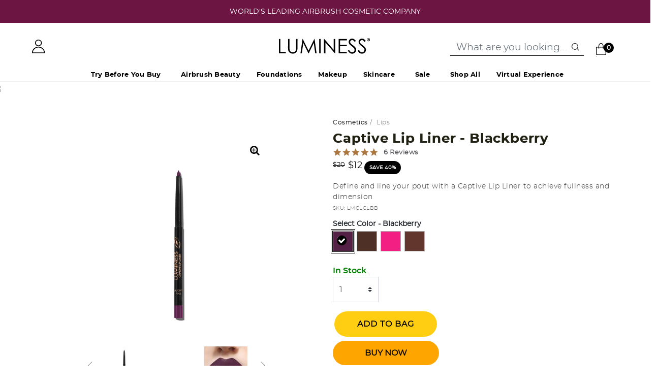

--- FILE ---
content_type: text/html;charset=UTF-8
request_url: https://www.luminesscosmetics.com/captive-lip-liner/LMCLCL-GEN.html?dwvar_LMCLCL-GEN_color=Blackberry
body_size: 33668
content:
<!DOCTYPE html>

<html lang="en-us">
<head>
<!--[if gt IE 9]><!-->
<script>//common/scripts.isml</script>


 <script src="https://code.jquery.com/jquery-3.5.1.min.js" integrity="sha256-9/aliU8dGd2tb6OSsuzixeV4y/faTqgFtohetphbbj0=" crossorigin="anonymous"></script>
<script defer type="text/javascript" src="/on/demandware.static/Sites-Luminess_Beauty-Site/-/default/v1768495917592/js/main.js"></script> 
<script defer type="text/javascript" src="/on/demandware.static/Sites-Luminess_Beauty-Site/-/default/v1768495917592/js/glide.min.js"></script>
<script defer type="text/javascript" src="/on/demandware.static/Sites-Luminess_Beauty-Site/-/default/v1768495917592/js/bootstrap.min.js"></script>
<script defer type="text/javascript" src="/on/demandware.static/Sites-Luminess_Beauty-Site/-/default/v1768495917592/js/popper.min.js"></script>

 <script defer type="text/javascript" src="/on/demandware.static/Sites-Luminess_Beauty-Site/-/default/v1768495917592/js/customMain.js"></script>
<script defer type="text/javascript" src="/on/demandware.static/Sites-Luminess_Beauty-Site/-/default/v1768495917592/js/jquery.fancybox.min.js"></script>  
 
<script defer type="text/javascript" src="/on/demandware.static/Sites-Luminess_Beauty-Site/-/default/v1768495917592/js/spinner.js"></script> 

<script defer type="text/javascript" src="/on/demandware.static/Sites-Luminess_Beauty-Site/-/default/v1768495917592/js/justselect.min.js"></script>  



 

<script defer type="text/javascript" src="/on/demandware.static/Sites-Luminess_Beauty-Site/-/default/v1768495917592/js/app.js"></script> 


    <script defer type="text/javascript" src="/on/demandware.static/Sites-Luminess_Beauty-Site/-/default/v1768495917592/js/productDetail.js"
        
        >
    </script>

    <script defer type="text/javascript" src="/on/demandware.static/Sites-Luminess_Beauty-Site/-/default/v1768495917592/js/social.js"
        
        >
    </script>

    <script defer type="text/javascript" src="/on/demandware.static/Sites-Luminess_Beauty-Site/-/default/v1768495917592/js/search.js"
        
        >
    </script>

    <script defer type="text/javascript" src="/on/demandware.static/Sites-Luminess_Beauty-Site/-/default/v1768495917592/js/shorten.js"
        
        >
    </script>

    <script defer type="text/javascript" src="/on/demandware.static/Sites-Luminess_Beauty-Site/-/default/v1768495917592/js/jquery.fancybox.min.js"
        
        >
    </script>

    <script defer type="text/javascript" src="/on/demandware.static/Sites-Luminess_Beauty-Site/-/default/v1768495917592/js/vipDiscount.js"
        
        >
    </script>

    <script defer type="text/javascript" src="https://js.braintreegateway.com/web/3.69.0/js/client.min.js"
        
        >
    </script>

    <script defer type="text/javascript" src="https://js.braintreegateway.com/web/3.69.0/js/data-collector.min.js"
        
        >
    </script>

    <script defer type="text/javascript" src="https://js.braintreegateway.com/web/3.69.0/js/paypal.min.js"
        
        >
    </script>

    <script defer type="text/javascript" src="https://js.braintreegateway.com/web/3.69.0/js/paypal-checkout.min.js"
        
        >
    </script>

    <script defer type="text/javascript" src="/on/demandware.static/Sites-Luminess_Beauty-Site/-/default/v1768495917592/js/int_braintree.min.js"
        
        >
    </script>
 






	








<!--<![endif]-->

<meta http-equiv="x-ua-compatible" content="ie=edge" />
   <meta charset="utf-8">
    <meta name="viewport" content="width=device-width, initial-scale=1.0">



    
        <title>Highlight the Lips with Captive Lip Liner | Luminess Cosmetics</title>
    
    <meta name="description" content="Define your lips with the makeup airbrush Captive Lip Liner that is long-lasting and offers water-resistance. Order online today at Luminess Cosmetics!"/>
    <meta name="keywords" content="Makeup airbrush"/>






  <link rel="canonical" href="/captive-lip-liner/LMCLCL-GEN.html" />









<link rel="stylesheet" href="/on/demandware.static/Sites-Luminess_Beauty-Site/-/default/v1768495917592/css/global.css" />

    <link rel="stylesheet" href="/on/demandware.static/Sites-Luminess_Beauty-Site/-/default/v1768495917592/css/product/detail.css"  />

    <link rel="stylesheet" href="/on/demandware.static/Sites-Luminess_Beauty-Site/-/default/v1768495917592/css/jquery.fancybox.min.css"  />

    <link rel="stylesheet" href="/on/demandware.static/Sites-Luminess_Beauty-Site/-/default/v1768495917592/css/braintree.css"  />

 <link rel="stylesheet" href="https://stackpath.bootstrapcdn.com/font-awesome/4.7.0/css/font-awesome.min.css"> 

 

    <link rel="stylesheet" href="/on/demandware.static/Sites-Luminess_Beauty-Site/-/default/v1768495917592/css/justselect.min.css" />

<link rel="stylesheet" href="/on/demandware.static/Sites-Luminess_Beauty-Site/-/default/v1768495917592/css/luminessCustom.css" />
<link rel="stylesheet" href="/on/demandware.static/Sites-Luminess_Beauty-Site/-/default/v1768495917592/css/responsive.css" />
<link rel="stylesheet" href="/on/demandware.static/Sites-Luminess_Beauty-Site/-/default/v1768495917592/css/glide.core.css" />

    <link rel="stylesheet" href="/on/demandware.static/Sites-Luminess_Beauty-Site/-/default/v1768495917592/css/amazonPay.css" />
    <link rel="stylesheet" href="/on/demandware.static/Sites-Luminess_Beauty-Site/-/default/v1768495917592/css/paypal.css" />





 








<script>
    var _environment = 'null';
    var _basePath = '/on/demandware.store/Sites-Luminess_Beauty-Site';
    var _utilPath = '/on/demandware.store/Sites-Luminess_Beauty-Site/default/LuminessUtilities-Show'.replace('-Show', '');
    var _instance = 'production';
    var _servertime = 'Wed Jan 21 2026 21:51:52 GMT-0000 (GMT)';
    var _source =
        '';
    var _gtm = '';

    //var _source = 'Web';
    var _d = false;
    var _tid = '0.0';
    // var _sid = 'LLIa3raHF7vb9jPLxrWgfZ4SAqq2Q-cVbgs=';
    var _sid = '';
    var _abTest = [];
</script>

    <script>
    // Yotpo implementation
        document.addEventListener('DOMContentLoaded', function () {
        setTimeout(() => {
                var script = document.createElement('script');
                script.src =
                "https://cdn-loyalty.yotpo.com/loader/glkYx4VQzyrSe7J8m52QvQ.js";
                document.head.appendChild(script);
            }, 3000);
        });
    </script>

<script defer type="text/javascript" src="/on/demandware.static/Sites-Luminess_Beauty-Site/-/default/v1768495917592/js/lazysizes.min.js"> </script>


 







    

    <!-- Yotpo Head Scripts -->
    <script type="text/javascript">
        var yotpoAppKey = 'vPOTobOn0exKKC8lUBpUn9gsmDZzYWg9Jqeih4pb';
        var yotpoStaticContentURL = "https://staticw2.yotpo.com/";
        var yotpoURL = yotpoStaticContentURL + yotpoAppKey + "/widget.js";
        (function e() {
            var e = document.createElement("script");
                    e.type = "text/javascript",
                    e.async = true,
                    e.src = yotpoURL;
            var t = document.getElementsByTagName("script")[0];
            t.parentNode.insertBefore(e, t)
        })();
    </script>
    <!-- /////////////////// -->






<script type="text/javascript">//<!--
/* <![CDATA[ (head-active_data.js) */
var dw = (window.dw || {});
dw.ac = {
    _analytics: null,
    _events: [],
    _category: "",
    _searchData: "",
    _anact: "",
    _anact_nohit_tag: "",
    _analytics_enabled: "true",
    _timeZone: "US/Central",
    _capture: function(configs) {
        if (Object.prototype.toString.call(configs) === "[object Array]") {
            configs.forEach(captureObject);
            return;
        }
        dw.ac._events.push(configs);
    },
	capture: function() { 
		dw.ac._capture(arguments);
		// send to CQ as well:
		if (window.CQuotient) {
			window.CQuotient.trackEventsFromAC(arguments);
		}
	},
    EV_PRD_SEARCHHIT: "searchhit",
    EV_PRD_DETAIL: "detail",
    EV_PRD_RECOMMENDATION: "recommendation",
    EV_PRD_SETPRODUCT: "setproduct",
    applyContext: function(context) {
        if (typeof context === "object" && context.hasOwnProperty("category")) {
        	dw.ac._category = context.category;
        }
        if (typeof context === "object" && context.hasOwnProperty("searchData")) {
        	dw.ac._searchData = context.searchData;
        }
    },
    setDWAnalytics: function(analytics) {
        dw.ac._analytics = analytics;
    },
    eventsIsEmpty: function() {
        return 0 == dw.ac._events.length;
    }
};
/* ]]> */
// -->
</script>
<script type="text/javascript">//<!--
/* <![CDATA[ (head-cquotient.js) */
var CQuotient = window.CQuotient = {};
CQuotient.clientId = 'bdwt-Luminess_Beauty';
CQuotient.realm = 'BDWT';
CQuotient.siteId = 'Luminess_Beauty';
CQuotient.instanceType = 'prd';
CQuotient.locale = 'default';
CQuotient.fbPixelId = '__UNKNOWN__';
CQuotient.activities = [];
CQuotient.cqcid='';
CQuotient.cquid='';
CQuotient.cqeid='';
CQuotient.cqlid='';
CQuotient.apiHost='api.cquotient.com';
/* Turn this on to test against Staging Einstein */
/* CQuotient.useTest= true; */
CQuotient.useTest = ('true' === 'false');
CQuotient.initFromCookies = function () {
	var ca = document.cookie.split(';');
	for(var i=0;i < ca.length;i++) {
	  var c = ca[i];
	  while (c.charAt(0)==' ') c = c.substring(1,c.length);
	  if (c.indexOf('cqcid=') == 0) {
		CQuotient.cqcid=c.substring('cqcid='.length,c.length);
	  } else if (c.indexOf('cquid=') == 0) {
		  var value = c.substring('cquid='.length,c.length);
		  if (value) {
		  	var split_value = value.split("|", 3);
		  	if (split_value.length > 0) {
			  CQuotient.cquid=split_value[0];
		  	}
		  	if (split_value.length > 1) {
			  CQuotient.cqeid=split_value[1];
		  	}
		  	if (split_value.length > 2) {
			  CQuotient.cqlid=split_value[2];
		  	}
		  }
	  }
	}
}
CQuotient.getCQCookieId = function () {
	if(window.CQuotient.cqcid == '')
		window.CQuotient.initFromCookies();
	return window.CQuotient.cqcid;
};
CQuotient.getCQUserId = function () {
	if(window.CQuotient.cquid == '')
		window.CQuotient.initFromCookies();
	return window.CQuotient.cquid;
};
CQuotient.getCQHashedEmail = function () {
	if(window.CQuotient.cqeid == '')
		window.CQuotient.initFromCookies();
	return window.CQuotient.cqeid;
};
CQuotient.getCQHashedLogin = function () {
	if(window.CQuotient.cqlid == '')
		window.CQuotient.initFromCookies();
	return window.CQuotient.cqlid;
};
CQuotient.trackEventsFromAC = function (/* Object or Array */ events) {
try {
	if (Object.prototype.toString.call(events) === "[object Array]") {
		events.forEach(_trackASingleCQEvent);
	} else {
		CQuotient._trackASingleCQEvent(events);
	}
} catch(err) {}
};
CQuotient._trackASingleCQEvent = function ( /* Object */ event) {
	if (event && event.id) {
		if (event.type === dw.ac.EV_PRD_DETAIL) {
			CQuotient.trackViewProduct( {id:'', alt_id: event.id, type: 'raw_sku'} );
		} // not handling the other dw.ac.* events currently
	}
};
CQuotient.trackViewProduct = function(/* Object */ cqParamData){
	var cq_params = {};
	cq_params.cookieId = CQuotient.getCQCookieId();
	cq_params.userId = CQuotient.getCQUserId();
	cq_params.emailId = CQuotient.getCQHashedEmail();
	cq_params.loginId = CQuotient.getCQHashedLogin();
	cq_params.product = cqParamData.product;
	cq_params.realm = cqParamData.realm;
	cq_params.siteId = cqParamData.siteId;
	cq_params.instanceType = cqParamData.instanceType;
	cq_params.locale = CQuotient.locale;
	
	if(CQuotient.sendActivity) {
		CQuotient.sendActivity(CQuotient.clientId, 'viewProduct', cq_params);
	} else {
		CQuotient.activities.push({activityType: 'viewProduct', parameters: cq_params});
	}
};
/* ]]> */
// -->
</script>


   <script type="application/ld+json">
        {"@context":"http://schema.org/","@type":"Product","name":"Captive Lip Liner - Blackberry","description":"Define and line your pout with a Captive Lip Liner to achieve fullness and dimension","mpn":"LMCLCLBB","sku":"LMCLCLBB","image":["https://www.luminesscosmetics.com/on/demandware.static/-/Sites-luminessBeauty-master/default/dw808ae533/images/LargeImages/Captive-Lip-Liner/Product/Black_Berry/1_350_Cosmetics_Captive_Lip_Liner_Black_Berry_1.jpg"],"offers":{"url":{},"@type":"Offer","priceCurrency":"USD","price":"12.00"},"aggregateRating":{"@type":"AggregateRating","ratingValue":4.7,"reviewCount":217}}
    </script>



	 


	
    
        <script>(function(w,d,s,l,i){w[l]=w[l]||[];w[l].push({'gtm.start':
new Date().getTime(),event:'gtm.js'});var f=d.getElementsByTagName(s)[0],
j=d.createElement(s),dl=l!='dataLayer'?'&l='+l:'';j.async=true;j.src=
'https://www.googletagmanager.com/gtm.js?id='+i+dl;f.parentNode.insertBefore(j,f);
})(window,document,'script','dataLayer','GTM-MD8XH8R');if(!gtag) function gtag(){dataLayer.push(arguments);}</script>
<script>var _etmc = []; </script>

<link rel="shortcut icon"  sizes="16x16" type="image/png" href="/on/demandware.static/-/Sites-Luminess_Beauty-Library/default/images/icons/favicon16.ico" >
<link rel="shortcut icon"  sizes="32x32" type="image/png" href="/on/demandware.static/-/Sites-Luminess_Beauty-Library/default/images/icons/favicon32.ico" >
<link rel="shortcut icon"  sizes="48x48" type="image/png" href="/on/demandware.static/-/Sites-Luminess_Beauty-Library/default/images/icons/favicon48.ico" >
<link rel="apple-touch-icon" sizes="96x96" type="image/png" href="/on/demandware.static/-/Sites-Luminess_Beauty-Library/default/images/icons/favicon96.png"/>  
<link rel="apple-touch-icon" sizes="114x114" type="image/png" href="/on/demandware.static/-/Sites-Luminess_Beauty-Library/default/images/icons/favicon114.png"/> 
<link rel="shortcut icon" sizes="128x128" type="image/png" href="/on/demandware.static/-/Sites-Luminess_Beauty-Library/default/images/icons/favicon128.png" >
<meta property="og:image" content="/on/demandware.static/-/Sites-Luminess_Beauty-Library/default/images/icons/favicon128.png" />
    

 
	

	 

	

	 


	<div class="html-slot-container">
	
		
	
</div>
 
	



    





</head>
<body>

	 


	
    
        <noscript><iframe src="https://www.googletagmanager.com/ns.html?id=GTM-MD8XH8R"
height="0" width="0" style="display:none;visibility:hidden"></iframe></noscript>

<style>
.footer-page-link a {
  color: #ddd !important;
  font-size: 11px;
  font-family: montserratregular;
}
.contact-info a {
    color: white !important;
    text-decoration: none;
    transition: color 0.3s ease;
}
</style>
    

 
	



    




	 

	

<div class="page" data-action="Product-Show" data-querystring="dwvar_LMCLCL-GEN_color=Blackberry&amp;pid=LMCLCL-GEN">
<div class="hidden-for-terms">



	 


	
    
        <nav class="site-header">
	<div class="col-12 top-banner-text">
		<div id=slides>
			<span>WORLD'S LEADING AIRBRUSH COSMETIC COMPANY</span>
			<span><a href="https://www.luminesscosmetics.com/sale/">TRY IT, LOVE IT, BUY IT – CLAIM YOUR TRIAL » </a></span>
			<span id="countdown">FREE SHIPPING FOR ORDERS OVER $55</span>
		</div>
	</div>
</nav>
    

 
	


<header>
    <div class="add-sticky-nav">
        <div class="header-center blog-header d-none d-lg-block">
            <nav>            
                <div class="header container-fluid">            
                    <div class="row">
                        <div class="col-12">
                            <div class="navbar-header brand">
                                
                                    
	 


	
    
        <a href="/sale"><img class="logo w-100"  alt="Luminess" src="https://res.cloudinary.com/luminess/image/upload/v1732739955/LuminessAir/test-sites/Breeze-site/DESKTOP/luminess-logo-desktop-breeze_clxr41.svg" style="margin-top: -0.7rem;" /></a>
    

 
	
                                
                            </div>
                            <div class="navbar-header">
                            
                                <div class="pull-left mt-3">
                                    <div class="hidden-md-down">
                                        <div class="d-flex align-items-center ml-5">
                                            <div>
                                                <button class="navbar-toggler slide p-0" type="button"
                                                    data-toggle="collapse" data-target="#navbarSupportedContent"
                                                    aria-controls="navbarSupportedContent" aria-expanded="false"
                                                    aria-label="Toggle navigation">
                                                    <img class="header-icon mr-4 ml-5" alt="menu" 
                                                        src="/on/demandware.static/Sites-Luminess_Beauty-Site/-/default/dwbc6402db/images/icons/menu-burguer.svg" />
                                                </button>
                                            </div>
                                            
                                            
<div class="d-flex">

    <a class="d-lg-block d-none header-login headermt3px"  href="/account"><img class="header-icon"
            src="/on/demandware.static/Sites-Luminess_Beauty-Site/-/default/dw7eb89171/images/icons/login-icon.svg" alt="header-icon1" /></a>
    <a class="d-lg-none d-block header-login headermt3px"  href="/account"><img class="header-icon"
            src="https://res.cloudinary.com/luminess/image/upload/q_auto/v1614190755/LuminessCosmetics/lc-top-menu/mobile/icon-user_nwqmye.svg"  alt="header-icon2" /></a>

</div>
                                        </div>
                                    </div>
                                    
                                </div>
                            
                            
                                <div class="pull-right mr-5 d-flex align-items-center search-main-div  mt-3">
                                    <div class="search mt-0">
                                        <div class="header-search-main d-flex mr-0 mt-0">
                                            <div class="site-search w-100">
	<form role="search" 
          class="header-search-main"
          action="/search"
          method="get"
          name="simpleSearch">
        <input class="form-control search-field search-border-b"
            id="txtSearch_1"
               type="text"
               name="q"
               value=""
               placeholder="What are you looking for?"
               role="combobox"
               aria-describedby="search-assistive-text_1"
               aria-haspopup="listbox"
               aria-owns="search-results_1"
               aria-expanded="false"
               aria-autocomplete="list"
               aria-controls="search-results_1"
               aria-label="Enter Keyword or Item No."
               autocomplete="off" />
                <span class="d-none" id="search-assistive-text_1"></span>
               <span class="d-none" id="search-results_1"></span>
              
        <button type="reset" name="reset-button" class="fa fa-times reset-button close-icon d-none" aria-label="Clear search keywords"></button>
        
        <button class="search-main" type="submit" name="search-button" aria-label="Submit search keywords"> 
            
             <span class="search-header-icon-main">       
                <img class="search-header-icon d-lg-block d-none" src="/on/demandware.static/Sites-Luminess_Beauty-Site/-/default/dwdfcfce74/images/icons/search-1.svg" alt="search-header-icon1" />
                 <img class="d-block d-lg-none mob-search-button" src="https://res.cloudinary.com/luminess/image/upload/q_auto/v1614190755/LuminessCosmetics/lc-top-menu/mobile/icon-search_desj7k.svg" alt="search-header-icon2" /> 
                
            </span> 
        </button> 
                         
        <div class="suggestions-wrapper" data-url="/on/demandware.store/Sites-Luminess_Beauty-Site/default/SearchServices-GetSuggestions?q="></div>
        <input type="hidden" value="default" name="lang">
	</form>
</div> 

                                        </div>
                                    </div>
                                    <div class="minicart mt-0" data-action-url="/on/demandware.store/Sites-Luminess_Beauty-Site/default/Cart-MiniCartShow">
                                        

<div class="minicart-total hide-link-med show-cart-mob">
    <a class="d-lg-block d-none" href="https://www.luminesscosmetics.com/shoppingbag"  aria-label="Cart 0 Items" aria-haspopup="true">
        <img class="header-icon cart-dt" src="/on/demandware.static/Sites-Luminess_Beauty-Site/-/default/dw58229f62/images/icons/bag-icon1.svg"  alt="header-icon1"/>
        <span class="minicart-quantity">
            0
        </span>  
    </a>
    <a class="d-lg-none d-block" href="https://www.luminesscosmetics.com/shoppingbag"  aria-label="Cart 0 Items" aria-haspopup="true">
        <img class="header-icon cart-dt"  alt="header-icon2" src="https://res.cloudinary.com/luminess/image/upload/q_auto/v1614190755/LuminessCosmetics/lc-top-menu/mobile/icon-shopping-bag_r0fl7x.svg" />
        <span class="minicart-quantity">
            0
        </span>  
    </a>
</div>


 <div class="minicart-total hide-no-link d-xs-none d-none">
    <i class="minicart-icon fa fa-shopping-bag d-none"></i>
        <span class="minicart-quantity">
            0
        </span>
</div> 
<div class="popover popover-bottom"></div>

                                    </div>
                                </div>
                            
                                
                            </div>
                        </div>
                    </div>
                </div>
                <div class="d-lg-block d-xl-block d-none bg-white nav-scroller dt-nav">
                    <nav class="nav-dt navbar navbar-expand-lg main pb-0 pt-0 justify-content-md-center mt-3">
                        <div class="fluid-container">
                            
                                

   <nav class="navbar dsk-main-menu navbar-expand-md bg-inverse col-12">             

        <div class="close-menu clearfix d-lg-none">
            <div class="back pull-left">
                <button  aria-label="Back to previous menu">
                    <span class="caret-left"></span>
                    Back
                </button>
            </div>
            <div class="close-button pull-right">
                <button aria-label="Close Menu">
                    Close
                    <span aria-hidden="true">&times;</span>
                </button>
            </div>
        </div>
        <div class="menu-group " role="navigation">
            <ul class="nav navbar-nav" role="menubar">
                
                    
                        
                        
                                
                            
                                 <li class="nav-item" role="presentation">
                                    <a href="https://www.luminesscosmetics.com/try-before-you-buy/"
                                    id="menu_1" class="nav-link p-0 mx-4 nav-link-bold"
                                   
                                    tabindex="0">Try Before You Buy</a>
                            
                            
                                <div class="new-3-col-menu">
                                    <ul class="dropdown-menu megamenu midmenu d-flex" role="menu" aria-hidden="true"
                                        aria-label="Try Before You Buy">
                                        
                                            
                                            <li style="display: none">
                                                <ul>
                                                    <li>
                                                        <img data-src="" src="/on/demandware.static/Sites-Luminess_Beauty-Site/-/default/dw40169263/images/transparentPixel-1x1.png" class="dsk-menu-side-img lazyload" loading="lazy" alt="menuimg0"
                                                            />
                                                    </li>
                                                </ul>
                                            </li>                                       
                                            <li style="display:block">
                                                
                                                     
                                                
                                            </li>
                                        
                                    </ul>
                                </div>
                            </li> 
                        
                    
                        
                        
                                
                            
                                <li class="nav-item hover" role="menuitem">
                        
                                    <a href="#"
                                    id="airbrush_2" class="nav-link p-0 mx-3 nav-link-bold"
                                    role="button"
                                    data-toggle="dropdown" aria-haspopup="true" aria-expanded="false"
                                    tabindex="0">Airbrush Beauty</a>
                                    
                               
                            
                                <div class="new-3-col-menu">
                                    <ul class="dropdown-menu megamenu midmenu d-flex" role="menu" aria-hidden="true"
                                        aria-label="Airbrush Beauty">
                                        
                                            
                                            <li style="display: block">
                                                <ul>
                                                    <li>
                                                        <img data-src="https://apps.luminessair.com/media/252-242_navigation_airbrush.png" src="/on/demandware.static/Sites-Luminess_Beauty-Site/-/default/dw40169263/images/transparentPixel-1x1.png" class="dsk-menu-side-img lazyload" loading="lazy" alt="menuimg1"
                                                            />
                                                    </li>
                                                </ul>
                                            </li>                                       
                                            <li style="display:block">
                                                
                                                    
                                                        <ul>
                                                            
                                                            <li class="dropdown-item dropdown" role="presentation">
                                                                <a href="/airbrush/best-selling-systems/" id="airbrush-everyday-systems_3" role="menuitem"
                                                                    class="nav-link p-0   nav-link-bold">Best Selling Systems
                                                                </a>
                                                                
                                                                    
                                                                
                                                            </li>
                                                       
                                                            
                                                         
                                                          </ul>
                                                          
                                                    
                                                        <ul>
                                                            
                                                            <li class="dropdown-item dropdown" role="presentation">
                                                                <a href="/airbrush/airbrush-foundations/" id="airbrush-displayfoundation_4" role="menuitem"
                                                                    class="nav-link p-0  ">Airbrush Foundations
                                                                </a>
                                                                
                                                                    
                                                                
                                                            </li>
                                                       
                                                            
                                                         
                                                          </ul>
                                                          
                                                    
                                                        <ul>
                                                            
                                                            <li class="dropdown-item dropdown" role="presentation">
                                                                <a href="/airbrush/airbrush-cosmetics/" id="airbrush-cosmetics_5" role="menuitem"
                                                                    class="nav-link p-0  ">Airbrush Cosmetics
                                                                </a>
                                                                
                                                                    
                                                                
                                                            </li>
                                                       
                                                            
                                                         
                                                          </ul>
                                                          
                                                    
                                                        <ul>
                                                            
                                                            <li class="dropdown-item dropdown" role="presentation">
                                                                <a href="/airbrush/airbrush-skincare/" id="airbrush-skincare_6" role="menuitem"
                                                                    class="nav-link p-0  ">Airbrush Skincare
                                                                </a>
                                                                
                                                                    
                                                                
                                                            </li>
                                                       
                                                            
                                                         
                                                          </ul>
                                                          
                                                    
                                                        <ul>
                                                            
                                                            <li class="dropdown-item dropdown" role="presentation">
                                                                <a href="/airbrush/airbrush-haircare/" id="airbrush-haircare_7" role="menuitem"
                                                                    class="nav-link p-0  ">Airbrush Haircare
                                                                </a>
                                                                
                                                                    
                                                                
                                                            </li>
                                                       
                                                            
                                                         
                                                          </ul>
                                                          
                                                    
                                                        <ul>
                                                            
                                                            <li class="dropdown-item dropdown" role="presentation">
                                                                <a href="/airbrush/airbrush-tanning/" id="airbrush-tanning_8" role="menuitem"
                                                                    class="nav-link p-0  ">Airbrush Tanning
                                                                </a>
                                                                
                                                                    
                                                                
                                                            </li>
                                                       
                                                            
                                                         
                                                          </ul>
                                                          
                                                    
                                                        <ul>
                                                            
                                                            <li class="dropdown-item dropdown" role="presentation">
                                                                <a href="/airbrush/spray-on-foundation/" id="airbrush-spray_9" role="menuitem"
                                                                    class="nav-link p-0  ">Spray-on Foundation
                                                                </a>
                                                                
                                                                    
                                                                
                                                            </li>
                                                       
                                                            
                                                         
                                                          </ul>
                                                          
                                                    
                                                        <ul>
                                                            
                                                            <li class="dropdown-item dropdown" role="presentation">
                                                                <a href="/airbrush/replacement-heads-stylus/" id="airbrush-stylus_10" role="menuitem"
                                                                    class="nav-link p-0  ">Replacement Heads &amp; Stylus
                                                                </a>
                                                                
                                                                    
                                                                
                                                            </li>
                                                       
                                                            
                                                         
                                                          </ul>
                                                          
                                                    
                                                        <ul>
                                                            
                                                            <li class="dropdown-item dropdown" role="presentation">
                                                                <a href="/airbrush/airbrush-accessories/" id="airbrush-accesories_11" role="menuitem"
                                                                    class="nav-link p-0  ">Airbrush Accessories
                                                                </a>
                                                                
                                                                    
                                                                
                                                            </li>
                                                       
                                                            
                                                         
                                                          </ul>
                                                          
                                                    
                                                        <ul>
                                                            
                                                            <li class="dropdown-item dropdown" role="presentation">
                                                                <a href="/airbrush/spray-foundation-offer/" id="spray-foundation-offer_12" role="menuitem"
                                                                    class="nav-link p-0  ">SPRAY FOUNDATION OFFER
                                                                </a>
                                                                
                                                                    
                                                                
                                                            </li>
                                                       
                                                            
                                                         
                                                          </ul>
                                                          
                                                    
                                                        <ul>
                                                            
                                                            <li class="dropdown-item dropdown" role="presentation">
                                                                <a href="/airbrush/try-silk-now---%2419.95-breeze/" id="airbrush-icon-TVoffer_13" role="menuitem"
                                                                    class="nav-link p-0  ">Try Silk Now - $19.95 BREEZE
                                                                </a>
                                                                
                                                                    
                                                                
                                                            </li>
                                                       
                                                            
                                                         
                                                          </ul>
                                                          
                                                     
                                                
                                            </li>
                                        
                                    </ul>
                                </div>
                            </li> 
                        
                    
                        
                        
                                
                            
                                <li class="nav-item hover" role="menuitem">
                        
                                    <a href="#"
                                    id="foundations_14" class="nav-link p-0 mx-3 nav-link-bold"
                                    role="button"
                                    data-toggle="dropdown" aria-haspopup="true" aria-expanded="false"
                                    tabindex="0">Foundations</a>
                                    
                               
                            
                                <div class="new-3-col-menu">
                                    <ul class="dropdown-menu megamenu midmenu d-flex" role="menu" aria-hidden="true"
                                        aria-label="Foundations">
                                        
                                            
                                            <li style="display: block">
                                                <ul>
                                                    <li>
                                                        <img data-src="https://apps.luminessair.com/media/252-242_navigation_foundations.png" src="/on/demandware.static/Sites-Luminess_Beauty-Site/-/default/dw40169263/images/transparentPixel-1x1.png" class="dsk-menu-side-img lazyload" loading="lazy" alt="menuimg2"
                                                            />
                                                    </li>
                                                </ul>
                                            </li>                                       
                                            <li style="display:block">
                                                
                                                    
                                                        <ul>
                                                            
                                                            <li class="dropdown-item dropdown" role="presentation">
                                                                <a href="https://www.luminesscosmetics.com/liquid-mirage-color-adjusting-foundation-spf50/LMCASPF-GEN-1.html" id="liquid-mirage_15" role="menuitem"
                                                                    class="nav-link p-0   nav-link-bold">Liquid Mirage
                                                                </a>
                                                                
                                                                    
                                                                
                                                            </li>
                                                       
                                                            
                                                         
                                                          </ul>
                                                          
                                                    
                                                        <ul>
                                                            
                                                            <li class="dropdown-item dropdown" role="presentation">
                                                                <a href="/foundations/airbrush-spray-%2F-body-spray/" id="spray_16" role="menuitem"
                                                                    class="nav-link p-0   ">Airbrush Spray / Body Spray
                                                                </a>
                                                                
                                                                    
                                                                
                                                            </li>
                                                       
                                                            
                                                         
                                                          </ul>
                                                          
                                                    
                                                        <ul>
                                                            
                                                            <li class="dropdown-item dropdown" role="presentation">
                                                                <a href="https://www.luminesscosmetics.com/silk-4-in-1-advanced-airbrush-foundation/LMAF-GEN.html" id="silk-advanced_17" role="menuitem"
                                                                    class="nav-link p-0  ">Silk Advanced Airbrush
                                                                </a>
                                                                
                                                                    
                                                                
                                                            </li>
                                                       
                                                            
                                                         
                                                          </ul>
                                                          
                                                    
                                                        <ul>
                                                            
                                                            <li class="dropdown-item dropdown" role="presentation">
                                                                <a href="https://www.luminesscosmetics.com/rose-4-in-1-airbrush-foundation/LMRF-GEN.html" id="rose_18" role="menuitem"
                                                                    class="nav-link p-0  ">Rose Airbrush
                                                                </a>
                                                                
                                                                    
                                                                
                                                            </li>
                                                       
                                                            
                                                         
                                                          </ul>
                                                          
                                                    
                                                        <ul>
                                                            
                                                            <li class="dropdown-item dropdown" role="presentation">
                                                                <a href="https://www.luminesscosmetics.com/ultra-airbrush-foundation/LMUF-GEN.html" id="ultra_19" role="menuitem"
                                                                    class="nav-link p-0   ">Ultra Airbrush
                                                                </a>
                                                                
                                                                    
                                                                
                                                            </li>
                                                       
                                                            
                                                         
                                                          </ul>
                                                          
                                                     
                                                
                                            </li>
                                        
                                    </ul>
                                </div>
                            </li> 
                        
                    
                        
                        
                                
                            
                                <li class="nav-item hover" role="menuitem">
                        
                                    <a href="https://www.luminesscosmetics.com/cosmetics/"
                                    id="shop-all-makeup_20" class="nav-link p-0 mx-3 nav-link-bold"
                                    role="button"
                                    data-toggle="dropdown" aria-haspopup="true" aria-expanded="false"
                                    tabindex="0">Makeup</a>
                                    
                               
                            
                                <div class="new-3-col-menu">
                                    <ul class="dropdown-menu megamenu midmenu shopallalign" role="menu" aria-hidden="true"
                                        aria-label="Makeup">
                                        
                                            
                                            <li style="display: none">
                                                <ul>
                                                    <li>
                                                        <img data-src="" src="/on/demandware.static/Sites-Luminess_Beauty-Site/-/default/dw40169263/images/transparentPixel-1x1.png" class="dsk-menu-side-img lazyload" loading="lazy" alt="menuimg3"
                                                            />
                                                    </li>
                                                </ul>
                                            </li>                                       
                                            <li style="display:flex ">
                                                
                                                    
                                                        <ul>
                                                            
                                                            <li class="dropdown-item dropdown" role="presentation">
                                                                <a href="/cosmetics/face/" id="face_21" role="menuitem"
                                                                    class="nav-link p-0   nav-link-bold">Face
                                                                </a>
                                                                
                                                                    
                                                                        
                                                                        <li class="dropdown-item dropdown " role="presentation">
                                                                            <a href="/cosmetics/face/foundation/"
                                                                                id="c-foundation_22" role="menuitem"
                                                                                class="nav-link p-0 ">Foundation
                                                                            </a>
                                                                        </li>
                                                                    
                                                                        
                                                                        <li class="dropdown-item dropdown " role="presentation">
                                                                            <a href="/cosmetics/face/bronzer/"
                                                                                id="bronzer_23" role="menuitem"
                                                                                class="nav-link p-0 ">Bronzer
                                                                            </a>
                                                                        </li>
                                                                    
                                                                        
                                                                        <li class="dropdown-item dropdown " role="presentation">
                                                                            <a href="/cosmetics/face/highlighter/"
                                                                                id="cfh-highlighter_24" role="menuitem"
                                                                                class="nav-link p-0 ">Highlighter
                                                                            </a>
                                                                        </li>
                                                                    
                                                                        
                                                                        <li class="dropdown-item dropdown " role="presentation">
                                                                            <a href="/cosmetics/face/concealer/"
                                                                                id="concealer_25" role="menuitem"
                                                                                class="nav-link p-0 ">Concealer
                                                                            </a>
                                                                        </li>
                                                                    
                                                                        
                                                                        <li class="dropdown-item dropdown " role="presentation">
                                                                            <a href="/cosmetics/face/primer/"
                                                                                id="cfp-primer_26" role="menuitem"
                                                                                class="nav-link p-0 ">Primer
                                                                            </a>
                                                                        </li>
                                                                    
                                                                        
                                                                        <li class="dropdown-item dropdown " role="presentation">
                                                                            <a href="/cosmetics/face/setting-spray-powder/"
                                                                                id="setting-powder_27" role="menuitem"
                                                                                class="nav-link p-0 ">Setting Spray &amp; Powder
                                                                            </a>
                                                                        </li>
                                                                    
                                                                        
                                                                        <li class="dropdown-item dropdown " role="presentation">
                                                                            <a href="/cosmetics/face/makeup-remover/"
                                                                                id="fmr-makeup-remover_28" role="menuitem"
                                                                                class="nav-link p-0 ">Makeup Remover
                                                                            </a>
                                                                        </li>
                                                                    
                                                                
                                                            </li>
                                                       
                                                            
                                                         
                                                          </ul>
                                                          
                                                    
                                                        <ul>
                                                            
                                                            <li class="dropdown-item dropdown" role="presentation">
                                                                <a href="/cosmetics/eyes/" id="eyes_29" role="menuitem"
                                                                    class="nav-link p-0   nav-link-bold">Eyes
                                                                </a>
                                                                
                                                                    
                                                                        
                                                                        <li class="dropdown-item dropdown " role="presentation">
                                                                            <a href="/cosmetics/eyes/eyeshadows/"
                                                                                id="eyeshadows_30" role="menuitem"
                                                                                class="nav-link p-0 ">Eyeshadows
                                                                            </a>
                                                                        </li>
                                                                    
                                                                        
                                                                        <li class="dropdown-item dropdown " role="presentation">
                                                                            <a href="/cosmetics/eyes/eyeliner/"
                                                                                id="eyeliner_31" role="menuitem"
                                                                                class="nav-link p-0 ">Eyeliner
                                                                            </a>
                                                                        </li>
                                                                    
                                                                        
                                                                        <li class="dropdown-item dropdown " role="presentation">
                                                                            <a href="/cosmetics/eyes/eyelashes/"
                                                                                id="eyelashes_32" role="menuitem"
                                                                                class="nav-link p-0 ">Eyelashes
                                                                            </a>
                                                                        </li>
                                                                    
                                                                
                                                            </li>
                                                       
                                                            
                                                         
                                                          </ul>
                                                          
                                                    
                                                        <ul>
                                                            
                                                            <li class="dropdown-item dropdown" role="presentation">
                                                                <a href="/cosmetics/lips/" id="lips_33" role="menuitem"
                                                                    class="nav-link p-0   nav-link-bold">Lips
                                                                </a>
                                                                
                                                                    
                                                                        
                                                                        <li class="dropdown-item dropdown " role="presentation">
                                                                            <a href="/cosmetics/lips/lipstick/"
                                                                                id="lipstick_34" role="menuitem"
                                                                                class="nav-link p-0 ">Lipstick
                                                                            </a>
                                                                        </li>
                                                                    
                                                                        
                                                                        <li class="dropdown-item dropdown " role="presentation">
                                                                            <a href="/cosmetics/lips/lip-stains/"
                                                                                id="cls-lip-stains_35" role="menuitem"
                                                                                class="nav-link p-0 ">Lip Stains
                                                                            </a>
                                                                        </li>
                                                                    
                                                                        
                                                                        <li class="dropdown-item dropdown " role="presentation">
                                                                            <a href="/cosmetics/lips/lip-liners/"
                                                                                id="lip-liners_36" role="menuitem"
                                                                                class="nav-link p-0 ">Lip Liners
                                                                            </a>
                                                                        </li>
                                                                    
                                                                
                                                            </li>
                                                       
                                                            
                                                           
                                                     
                                                
                                            </li>
                                        
                                    </ul>
                                </div>
                            </li> 
                        
                    
                        
                        
                                
                            
                                <li class="nav-item hover" role="menuitem">
                        
                                    <a href="#"
                                    id="skincare_37" class="nav-link p-0 mx-3 nav-link-bold"
                                    role="button"
                                    data-toggle="dropdown" aria-haspopup="true" aria-expanded="false"
                                    tabindex="0">Skincare</a>
                                    
                               
                            
                                <div class="new-3-col-menu">
                                    <ul class="dropdown-menu megamenu midmenu d-flex" role="menu" aria-hidden="true"
                                        aria-label="Skincare">
                                        
                                            
                                            <li style="display: block">
                                                <ul>
                                                    <li>
                                                        <img data-src="https://apps.luminessair.com/media/252x242_Navigation_Skincare.jpg" src="/on/demandware.static/Sites-Luminess_Beauty-Site/-/default/dw40169263/images/transparentPixel-1x1.png" class="dsk-menu-side-img lazyload" loading="lazy" alt="menuimg4"
                                                            />
                                                    </li>
                                                </ul>
                                            </li>                                       
                                            <li style="display:block">
                                                
                                                    
                                                        <ul>
                                                            
                                                            <li class="dropdown-item dropdown" role="presentation">
                                                                <a href="/skincare/airbrush-skincare/" id="skincare-airbrush_38" role="menuitem"
                                                                    class="nav-link p-0  ">Airbrush Skincare
                                                                </a>
                                                                
                                                                    
                                                                
                                                            </li>
                                                       
                                                            
                                                         
                                                          </ul>
                                                          
                                                    
                                                        <ul>
                                                            
                                                            <li class="dropdown-item dropdown" role="presentation">
                                                                <a href="/skincare/cleansers/" id="cleansers_39" role="menuitem"
                                                                    class="nav-link p-0  ">Cleansers
                                                                </a>
                                                                
                                                                    
                                                                
                                                            </li>
                                                       
                                                            
                                                         
                                                          </ul>
                                                          
                                                    
                                                        <ul>
                                                            
                                                            <li class="dropdown-item dropdown" role="presentation">
                                                                <a href="/skincare/moisturizers/" id="moisturizers_40" role="menuitem"
                                                                    class="nav-link p-0  ">Moisturizers
                                                                </a>
                                                                
                                                                    
                                                                
                                                            </li>
                                                       
                                                            
                                                         
                                                          </ul>
                                                          
                                                    
                                                        <ul>
                                                            
                                                            <li class="dropdown-item dropdown" role="presentation">
                                                                <a href="/skincare/treatment-serums/" id="treatment-&amp;-serums_41" role="menuitem"
                                                                    class="nav-link p-0  ">Treatment &amp; Serums
                                                                </a>
                                                                
                                                                    
                                                                
                                                            </li>
                                                       
                                                            
                                                         
                                                          </ul>
                                                          
                                                    
                                                        <ul>
                                                            
                                                            <li class="dropdown-item dropdown" role="presentation">
                                                                <a href="/skincare/suncare/" id="suncare_42" role="menuitem"
                                                                    class="nav-link p-0  ">Suncare
                                                                </a>
                                                                
                                                                    
                                                                
                                                            </li>
                                                       
                                                            
                                                         
                                                          </ul>
                                                          
                                                    
                                                        <ul>
                                                            
                                                            <li class="dropdown-item dropdown" role="presentation">
                                                                <a href="/skincare/hair-removal-tools/" id="hair-removal-tools_43" role="menuitem"
                                                                    class="nav-link p-0  ">Hair Removal Tools
                                                                </a>
                                                                
                                                                    
                                                                
                                                            </li>
                                                       
                                                            
                                                         
                                                          </ul>
                                                          
                                                    
                                                        <ul>
                                                            
                                                            <li class="dropdown-item dropdown" role="presentation">
                                                                <a href="/skincare/skincare-tools/" id="skincare-tools_44" role="menuitem"
                                                                    class="nav-link p-0  ">Skincare Tools
                                                                </a>
                                                                
                                                                    
                                                                
                                                            </li>
                                                       
                                                            
                                                         
                                                          </ul>
                                                          
                                                     
                                                
                                            </li>
                                        
                                    </ul>
                                </div>
                            </li> 
                        
                    
                        
                        
                                
                            
                                 <li class="nav-item" role="presentation">
                                    <a href="https://www.luminesscosmetics.com/sale"
                                    id="sale_45" class="nav-link p-0 mx-4 nav-link-bold"
                                   
                                    tabindex="0">Sale</a>
                            
                            
                                <div class="new-3-col-menu">
                                    <ul class="dropdown-menu megamenu midmenu d-flex" role="menu" aria-hidden="true"
                                        aria-label="Sale">
                                        
                                            
                                            <li style="display: none">
                                                <ul>
                                                    <li>
                                                        <img data-src="" src="/on/demandware.static/Sites-Luminess_Beauty-Site/-/default/dw40169263/images/transparentPixel-1x1.png" class="dsk-menu-side-img lazyload" loading="lazy" alt="menuimg5"
                                                            />
                                                    </li>
                                                </ul>
                                            </li>                                       
                                            <li style="display:block">
                                                
                                                     
                                                
                                            </li>
                                        
                                    </ul>
                                </div>
                            </li> 
                        
                    
                        
                        
                                
                            
                                 <li class="nav-item" role="presentation">
                                    <a href="https://www.luminesscosmetics.com/luminess-pro-membership/pro-bundles/?source=luminesspro"
                                    id="pro-membership-bundles_46" class="nav-link p-0 mx-4 nav-link-bold d-none"
                                   
                                    tabindex="0">PRO Bundles</a>
                            
                            
                                <div class="new-3-col-menu">
                                    <ul class="dropdown-menu megamenu midmenu d-flex" role="menu" aria-hidden="true"
                                        aria-label="PRO Bundles">
                                        
                                            
                                            <li style="display: none">
                                                <ul>
                                                    <li>
                                                        <img data-src="" src="/on/demandware.static/Sites-Luminess_Beauty-Site/-/default/dw40169263/images/transparentPixel-1x1.png" class="dsk-menu-side-img lazyload" loading="lazy" alt="menuimg6"
                                                            />
                                                    </li>
                                                </ul>
                                            </li>                                       
                                            <li style="display:block">
                                                
                                                     
                                                
                                            </li>
                                        
                                    </ul>
                                </div>
                            </li> 
                        
                    
                        
                        
                                
                            
                                <li class="nav-item hover" role="menuitem">
                        
                                    <a href="#"
                                    id="shop-all_47" class="nav-link p-0 mx-3 nav-link-bold"
                                    role="button"
                                    data-toggle="dropdown" aria-haspopup="true" aria-expanded="false"
                                    tabindex="0">Shop All</a>
                                    
                               
                            
                                <div class="new-3-col-menu">
                                    <ul class="dropdown-menu megamenu midmenu shopallalign" role="menu" aria-hidden="true"
                                        aria-label="Shop All">
                                        
                                            
                                            <li style="display: none">
                                                <ul>
                                                    <li>
                                                        <img data-src="" src="/on/demandware.static/Sites-Luminess_Beauty-Site/-/default/dw40169263/images/transparentPixel-1x1.png" class="dsk-menu-side-img lazyload" loading="lazy" alt="menuimg7"
                                                            />
                                                    </li>
                                                </ul>
                                            </li>                                       
                                            <li style="display:flex ">
                                                
                                                    
                                                        <ul>
                                                            
                                                            <li class="dropdown-item dropdown" role="presentation">
                                                                <a href="/airbrush/" id="airbrush_48" role="menuitem"
                                                                    class="nav-link p-0   nav-link-bold">Airbrush
                                                                </a>
                                                                
                                                                    
                                                                        
                                                                        <li class="dropdown-item dropdown " role="presentation">
                                                                            <a href="/airbrush/best-selling-systems/"
                                                                                id="airbrush-everyday-systems_49" role="menuitem"
                                                                                class="nav-link p-0 ">Best Selling Systems
                                                                            </a>
                                                                        </li>
                                                                    
                                                                        
                                                                        <li class="dropdown-item dropdown " role="presentation">
                                                                            <a href="/airbrush/airbrush-foundations/"
                                                                                id="airbrush-displayfoundation_50" role="menuitem"
                                                                                class="nav-link p-0 ">Airbrush Foundations
                                                                            </a>
                                                                        </li>
                                                                    
                                                                        
                                                                        <li class="dropdown-item dropdown " role="presentation">
                                                                            <a href="/airbrush/airbrush-cosmetics/"
                                                                                id="airbrush-cosmetics_51" role="menuitem"
                                                                                class="nav-link p-0 ">Airbrush Cosmetics
                                                                            </a>
                                                                        </li>
                                                                    
                                                                        
                                                                        <li class="dropdown-item dropdown " role="presentation">
                                                                            <a href="/airbrush/airbrush-skincare/"
                                                                                id="airbrush-skincare_52" role="menuitem"
                                                                                class="nav-link p-0 ">Airbrush Skincare
                                                                            </a>
                                                                        </li>
                                                                    
                                                                        
                                                                        <li class="dropdown-item dropdown " role="presentation">
                                                                            <a href="/airbrush/airbrush-haircare/"
                                                                                id="airbrush-haircare_53" role="menuitem"
                                                                                class="nav-link p-0 ">Airbrush Haircare
                                                                            </a>
                                                                        </li>
                                                                    
                                                                        
                                                                        <li class="dropdown-item dropdown " role="presentation">
                                                                            <a href="/airbrush/airbrush-tanning/"
                                                                                id="airbrush-tanning_54" role="menuitem"
                                                                                class="nav-link p-0 ">Airbrush Tanning
                                                                            </a>
                                                                        </li>
                                                                    
                                                                        
                                                                        <li class="dropdown-item dropdown " role="presentation">
                                                                            <a href="/airbrush/spray-on-foundation/"
                                                                                id="airbrush-spray_55" role="menuitem"
                                                                                class="nav-link p-0 ">Spray-on Foundation
                                                                            </a>
                                                                        </li>
                                                                    
                                                                        
                                                                        <li class="dropdown-item dropdown " role="presentation">
                                                                            <a href="/airbrush/replacement-heads-stylus/"
                                                                                id="airbrush-stylus_56" role="menuitem"
                                                                                class="nav-link p-0 ">Replacement Heads &amp; Stylus
                                                                            </a>
                                                                        </li>
                                                                    
                                                                        
                                                                        <li class="dropdown-item dropdown " role="presentation">
                                                                            <a href="/airbrush/airbrush-accessories/"
                                                                                id="airbrush-accesories_57" role="menuitem"
                                                                                class="nav-link p-0 ">Airbrush Accessories
                                                                            </a>
                                                                        </li>
                                                                    
                                                                        
                                                                        <li class="dropdown-item dropdown " role="presentation">
                                                                            <a href="/airbrush/spray-foundation-offer/"
                                                                                id="spray-foundation-offer_58" role="menuitem"
                                                                                class="nav-link p-0 ">SPRAY FOUNDATION OFFER
                                                                            </a>
                                                                        </li>
                                                                    
                                                                        
                                                                        <li class="dropdown-item dropdown " role="presentation">
                                                                            <a href="/airbrush/try-silk-now---%2419.95-breeze/"
                                                                                id="airbrush-icon-TVoffer_59" role="menuitem"
                                                                                class="nav-link p-0 ">Try Silk Now - $19.95 BREEZE
                                                                            </a>
                                                                        </li>
                                                                    
                                                                
                                                            </li>
                                                       
                                                            
                                                         
                                                          </ul>
                                                          
                                                    
                                                        <ul>
                                                            
                                                            <li class="dropdown-item dropdown" role="presentation">
                                                                <a href="/cosmetics/" id="cosmetics_60" role="menuitem"
                                                                    class="nav-link p-0   nav-link-bold">Cosmetics
                                                                </a>
                                                                
                                                                    
                                                                        
                                                                        <li class="dropdown-item dropdown " role="presentation">
                                                                            <a href="/cosmetics/face/"
                                                                                id="face_61" role="menuitem"
                                                                                class="nav-link p-0 ">Face
                                                                            </a>
                                                                        </li>
                                                                    
                                                                        
                                                                        <li class="dropdown-item dropdown " role="presentation">
                                                                            <a href="/cosmetics/eyes/"
                                                                                id="eyes_62" role="menuitem"
                                                                                class="nav-link p-0 ">Eyes
                                                                            </a>
                                                                        </li>
                                                                    
                                                                        
                                                                        <li class="dropdown-item dropdown " role="presentation">
                                                                            <a href="/cosmetics/lips/"
                                                                                id="lips_63" role="menuitem"
                                                                                class="nav-link p-0 ">Lips
                                                                            </a>
                                                                        </li>
                                                                    
                                                                        
                                                                        <li class="dropdown-item dropdown " role="presentation">
                                                                            <a href="/cosmetics/tanning/"
                                                                                id="tanning_64" role="menuitem"
                                                                                class="nav-link p-0 ">Tanning
                                                                            </a>
                                                                        </li>
                                                                    
                                                                        
                                                                        <li class="dropdown-item dropdown " role="presentation">
                                                                            <a href="/cosmetics/cosmetic-accessories-tools/"
                                                                                id="cosmetic-accessories-&amp;-tools_65" role="menuitem"
                                                                                class="nav-link p-0 ">Cosmetic Accessories &amp; Tools
                                                                            </a>
                                                                        </li>
                                                                    
                                                                        
                                                                        <li class="dropdown-item dropdown " role="presentation">
                                                                            <a href="/cosmetics/cosmetic-giftsets/"
                                                                                id="cosmetic-giftsets_66" role="menuitem"
                                                                                class="nav-link p-0 ">Cosmetic Giftsets
                                                                            </a>
                                                                        </li>
                                                                    
                                                                
                                                            </li>
                                                       
                                                            
                                                         
                                                          </ul>
                                                          
                                                    
                                                        <ul>
                                                            
                                                            <li class="dropdown-item dropdown" role="presentation">
                                                                <a href="/skincare/" id="skincare_67" role="menuitem"
                                                                    class="nav-link p-0   nav-link-bold">Skincare
                                                                </a>
                                                                
                                                                    
                                                                        
                                                                        <li class="dropdown-item dropdown " role="presentation">
                                                                            <a href="/skincare/airbrush-skincare/"
                                                                                id="skincare-airbrush_68" role="menuitem"
                                                                                class="nav-link p-0 ">Airbrush Skincare
                                                                            </a>
                                                                        </li>
                                                                    
                                                                        
                                                                        <li class="dropdown-item dropdown " role="presentation">
                                                                            <a href="/skincare/cleansers/"
                                                                                id="cleansers_69" role="menuitem"
                                                                                class="nav-link p-0 ">Cleansers
                                                                            </a>
                                                                        </li>
                                                                    
                                                                        
                                                                        <li class="dropdown-item dropdown " role="presentation">
                                                                            <a href="/skincare/moisturizers/"
                                                                                id="moisturizers_70" role="menuitem"
                                                                                class="nav-link p-0 ">Moisturizers
                                                                            </a>
                                                                        </li>
                                                                    
                                                                        
                                                                        <li class="dropdown-item dropdown " role="presentation">
                                                                            <a href="/skincare/treatment-serums/"
                                                                                id="treatment-&amp;-serums_71" role="menuitem"
                                                                                class="nav-link p-0 ">Treatment &amp; Serums
                                                                            </a>
                                                                        </li>
                                                                    
                                                                        
                                                                        <li class="dropdown-item dropdown " role="presentation">
                                                                            <a href="/skincare/suncare/"
                                                                                id="suncare_72" role="menuitem"
                                                                                class="nav-link p-0 ">Suncare
                                                                            </a>
                                                                        </li>
                                                                    
                                                                        
                                                                        <li class="dropdown-item dropdown " role="presentation">
                                                                            <a href="/skincare/hair-removal-tools/"
                                                                                id="hair-removal-tools_73" role="menuitem"
                                                                                class="nav-link p-0 ">Hair Removal Tools
                                                                            </a>
                                                                        </li>
                                                                    
                                                                        
                                                                        <li class="dropdown-item dropdown " role="presentation">
                                                                            <a href="/skincare/skincare-tools/"
                                                                                id="skincare-tools_74" role="menuitem"
                                                                                class="nav-link p-0 ">Skincare Tools
                                                                            </a>
                                                                        </li>
                                                                    
                                                                
                                                            </li>
                                                       
                                                            
                                                           
                                                    
                                                        <ul>
                                                            
                                                            <li class="dropdown-item dropdown" role="presentation">
                                                                <a href="/sale/" id="sale_75" role="menuitem"
                                                                    class="nav-link p-0  nav-link-bold">SALE
                                                                </a>
                                                                
                                                                    
                                                                
                                                            </li>
                                                       
                                                            
                                                         
                                                          </ul>
                                                          
                                                    
                                                        <ul>
                                                            
                                                            <li class="dropdown-item dropdown" role="presentation">
                                                                <a href="/exclusive-offers/" id="exclusive-offers_76" role="menuitem"
                                                                    class="nav-link p-0  nav-link-bold">EXCLUSIVE OFFERS
                                                                </a>
                                                                
                                                                    
                                                                
                                                            </li>
                                                       
                                                            
                                                         
                                                          </ul>
                                                          
                                                     
                                                
                                            </li>
                                        
                                    </ul>
                                </div>
                            </li> 
                        
                    
                        
                        
                                
                            
                                <li class="nav-item hover" role="menuitem">
                        
                                    <a href="#"
                                    id="virtualservices_77" class="nav-link p-0 mx-3 nav-link-bold"
                                    role="button"
                                    data-toggle="dropdown" aria-haspopup="true" aria-expanded="false"
                                    tabindex="0">Virtual Experience</a>
                                    
                               
                            
                                <div class="new-3-col-menu">
                                    <ul class="dropdown-menu megamenu midmenu d-flex" role="menu" aria-hidden="true"
                                        aria-label="Virtual Experience">
                                        
                                            
                                            <li style="display: block">
                                                <ul>
                                                    <li>
                                                        <img data-src="https://apps.luminessair.com/media/252-242_navigation_virtual_services.png" src="/on/demandware.static/Sites-Luminess_Beauty-Site/-/default/dw40169263/images/transparentPixel-1x1.png" class="dsk-menu-side-img lazyload" loading="lazy" alt="menuimg8"
                                                            />
                                                    </li>
                                                </ul>
                                            </li>                                       
                                            <li style="display:block">
                                                
                                                    
                                                        <ul>
                                                            
                                                            <li class="dropdown-item dropdown" role="presentation">
                                                                <a href="/foundation-finder" id="subMenu_78" role="menuitem"
                                                                    class="nav-link p-0  nav-link-bold">Foundation Finder
                                                                </a>
                                                                
                                                                    
                                                                
                                                            </li>
                                                       
                                                            
                                                         
                                                          </ul>
                                                          
                                                    
                                                        <ul>
                                                            
                                                            <li class="dropdown-item dropdown" role="presentation">
                                                                <a href="/airbrush-system-finder" id="subMenu_79" role="menuitem"
                                                                    class="nav-link p-0  nav-link-bold">Airbrush System Finder 
                                                                </a>
                                                                
                                                                    
                                                                
                                                            </li>
                                                       
                                                            
                                                         
                                                          </ul>
                                                          
                                                    
                                                        <ul>
                                                            
                                                            <li class="dropdown-item dropdown" role="presentation">
                                                                <a href="/howtovideos" id="subMenu_80" role="menuitem"
                                                                    class="nav-link p-0  nav-link-bold">How To Tutorials
                                                                </a>
                                                                
                                                                    
                                                                
                                                            </li>
                                                       
                                                            
                                                         
                                                          </ul>
                                                          
                                                    
                                                        <ul>
                                                            
                                                            <li class="dropdown-item dropdown" role="presentation">
                                                                <a href="/help" id="subMenu_81" role="menuitem"
                                                                    class="nav-link p-0  nav-link-bold">Chat/Call
                                                                </a>
                                                                
                                                                    
                                                                
                                                            </li>
                                                       
                                                            
                                                         
                                                          </ul>
                                                          
                                                     
                                                
                                            </li>
                                        
                                    </ul>
                                </div>
                            </li> 
                        
                    
                        
                        
                                
                            
                                 <li class="nav-item" role="presentation">
                                    <a href="/help"
                                    id="menu_82" class="nav-link p-0 mx-4 nav-link-bold d-lg-none d-block"
                                   
                                    tabindex="0">Customer Service</a>
                            
                            
                                <div class="new-3-col-menu">
                                    <ul class="dropdown-menu megamenu midmenu d-flex" role="menu" aria-hidden="true"
                                        aria-label="Customer Service">
                                        
                                            
                                            <li style="display: none">
                                                <ul>
                                                    <li>
                                                        <img data-src="" src="/on/demandware.static/Sites-Luminess_Beauty-Site/-/default/dw40169263/images/transparentPixel-1x1.png" class="dsk-menu-side-img lazyload" loading="lazy" alt="menuimg9"
                                                            />
                                                    </li>
                                                </ul>
                                            </li>                                       
                                            <li style="display:block">
                                                
                                                     
                                                
                                            </li>
                                        
                                    </ul>
                                </div>
                            </li> 
                        
                    
                        
                        
                                
                            
                                 <li class="nav-item" role="presentation">
                                    <a href="https://www.luminesscosmetics.com/faqs"
                                    id="menu_83" class="nav-link p-0 mx-4 nav-link-bold d-lg-none d-block"
                                   
                                    tabindex="0">FAQ</a>
                            
                            
                                <div class="new-3-col-menu">
                                    <ul class="dropdown-menu megamenu midmenu d-flex" role="menu" aria-hidden="true"
                                        aria-label="FAQ">
                                        
                                            
                                            <li style="display: none">
                                                <ul>
                                                    <li>
                                                        <img data-src="" src="/on/demandware.static/Sites-Luminess_Beauty-Site/-/default/dw40169263/images/transparentPixel-1x1.png" class="dsk-menu-side-img lazyload" loading="lazy" alt="menuimg10"
                                                            />
                                                    </li>
                                                </ul>
                                            </li>                                       
                                            <li style="display:block">
                                                
                                                     
                                                
                                            </li>
                                        
                                    </ul>
                                </div>
                            </li> 
                        
                    
                        
                        
                                
                            
                                 <li class="nav-item" role="presentation">
                                    <a href="https://www.luminesscosmetics.com/our-story"
                                    id="menu_84" class="nav-link p-0 mx-4 nav-link-bold d-lg-none d-block"
                                   
                                    tabindex="0">About Us</a>
                            
                            
                                <div class="new-3-col-menu">
                                    <ul class="dropdown-menu megamenu midmenu d-flex" role="menu" aria-hidden="true"
                                        aria-label="About Us">
                                        
                                            
                                            <li style="display: none">
                                                <ul>
                                                    <li>
                                                        <img data-src="" src="/on/demandware.static/Sites-Luminess_Beauty-Site/-/default/dw40169263/images/transparentPixel-1x1.png" class="dsk-menu-side-img lazyload" loading="lazy" alt="menuimg11"
                                                            />
                                                    </li>
                                                </ul>
                                            </li>                                       
                                            <li style="display:block">
                                                
                                                     
                                                
                                            </li>
                                        
                                    </ul>
                                </div>
                            </li> 
                        
                    
                        
                        
                                
                            
                                 <li class="nav-item" role="presentation">
                                    <a href="/auto-delivery"
                                    id="menu_85" class="nav-link p-0 mx-4 nav-link-bold d-lg-none d-block"
                                   
                                    tabindex="0">Manage Subscription</a>
                            
                            
                                <div class="new-3-col-menu">
                                    <ul class="dropdown-menu megamenu midmenu d-flex" role="menu" aria-hidden="true"
                                        aria-label="Manage Subscription">
                                        
                                            
                                            <li style="display: none">
                                                <ul>
                                                    <li>
                                                        <img data-src="" src="/on/demandware.static/Sites-Luminess_Beauty-Site/-/default/dw40169263/images/transparentPixel-1x1.png" class="dsk-menu-side-img lazyload" loading="lazy" alt="menuimg12"
                                                            />
                                                    </li>
                                                </ul>
                                            </li>                                       
                                            <li style="display:block">
                                                
                                                     
                                                
                                            </li>
                                        
                                    </ul>
                                </div>
                            </li> 
                        
                    
                
            </ul>
        </div>
    </nav>



<script>
$('.dsk-main-menu').on('mouseenter mouseleave', '.hover', function (e) {
var dropdown = $(e.target).closest('.nav-item');
var menu = $('.dropdown-menu', dropdown);
dropdown.addClass('show');
menu.addClass('show');
setTimeout(function () {
dropdown[dropdown.is(':hover') ? 'addClass' : 'removeClass']('show');
menu[dropdown.is(':hover') ? 'addClass' : 'removeClass']('show');
}, 50);
});

</script>
                            
                        </div>
                    </nav>
                </div>
            </nav>
        </div>
        <div class="d-lg-block d-none">
            
	 


	<div class="html-slot-container">
	
		
			<div class="d-lg-block d-none">
    <div class="col-sm-12 col-12 no-padding header-shipping-background">
        <div class="row">
            <div class="col-sm-3 col-12 d-none d-md-block header-shipping-label">
                <div class="d-flex align-items-center h-100 ml-3">
                    <a href="https://www.luminesscosmetics.com/WarrantyFormDetails" style="color: #fff;">
                        <b>100%&nbsp;</b>Satisfaction <b> Guarantee </b>
                    </a>
                </div>
            </div>
            <div class="col-sm-5 col-12 d-none d-md-block header-shipping-label">
                <div class="d-flex align-items-center h-100 ml-3 justify-content-center">
                    <b>EASY RETURNS & EXCHANGES</b>
                </div>
            </div>
            <div class="col-sm-4 col-12">
                <div class="cta-button-wrapper">
                    <a href="/try-before-you-buy/" id="lnkTVOfferHeader" class="try-now-button">
                        <div class="col-12" style="display: flex;">
                            <div class="col-10 try-before-you-button" style="line-height: 2.3rem;"><span>TRY  BEFORE YOU BUY</span></div>
                        <div class="col-2"style="display: flex;
                        flex-direction: column;align-items: center;">
                            <span class="arrows">
								<img src="https://apps.luminessair.com/media/purple_animated_arrows_ow7lim.svg" alt="Animated Arrows">
							</span>
                        </div>
                        </div>
			        </a>
                </div>
            </div>
        </div>
    </div>
</div>
		
	
</div>
 
	
        </div>
    </div>
    <div class="mb-header-sm header-center blog-header d-xl-none d-lg-none d-sm-block">    
        

            <nav class="logo-page-hdr-fixed" role="navigation">
                <div class="header container">
                    <div class="d-flex header-contents align-items-center">                                
                        <div class="d-flex align-items-center">
                            <div class="nav-bar-slider-mob">
                                <button class="navbar-toggler slide" type="button" data-toggle="collapse"
                                    data-target="#navbarSupportedContent" aria-controls="navbarSupportedContent"
                                    aria-expanded="false" aria-label="Toggle navigation">
                                    <img class="header-icon m-0" alt="icon feather menu"
                                        src="https://res.cloudinary.com/luminess/image/upload/q_auto/v1614190755/LuminessCosmetics/lc-top-menu/mobile/Icon_feather-menu_syrugg.svg" />
                                </button>
                            </div>
                        </div>
                        <img class="show-hidden-search-bar header-icon mr-0" alt="search" src="https://res.cloudinary.com/luminess/image/upload/q_auto/v1614190755/LuminessCosmetics/lc-top-menu/mobile/icon-search_desj7k.svg" />
                        
	 


	
    
        <div class="mobile-logo-header-main" style="padding: 3px;">
     <a href="/sale"><img class="logo" alt="Luminess" src="https://res.cloudinary.com/luminess/image/upload/v1732740033/LuminessAir/luminessair.com/mobile/Homepage/LogoName-mobile-luminessair_fmylrk.svg" /></a>
</div>

<script>
  document.addEventListener("DOMContentLoaded", function () {
    if (document.querySelector('.show-hidden-search-bar')) {
      document.querySelector('.mobile-logo-header-main').style.left = '56%';
    }
  });
</script>
    

 
	
                        
                            <div class="d-flex">
                                <div class="call-now-home-show">
                                    
	 


	<div class="html-slot-container">
	
		
			<div class="call-now-home">
	<a href="tel:8005381490">                        
		<img src="https://apps.luminessair.com/media/Icon_Phone_ox77oe.svg" class="img-responsive callNowHeaderImg" alt="Offer">
	</a>
</div>
		
	
</div>
 
	  
                                </div>
                                <div class="d-flex">
                                    
<div class="d-flex">

    <a class="d-lg-block d-none header-login headermt3px"  href="/account"><img class="header-icon"
            src="/on/demandware.static/Sites-Luminess_Beauty-Site/-/default/dw7eb89171/images/icons/login-icon.svg" alt="header-icon1" /></a>
    <a class="d-lg-none d-block header-login headermt3px"  href="/account"><img class="header-icon"
            src="https://res.cloudinary.com/luminess/image/upload/q_auto/v1614190755/LuminessCosmetics/lc-top-menu/mobile/icon-user_nwqmye.svg"  alt="header-icon2" /></a>

</div>
                                </div>
                                
                                <div class="d-flex align-items-center search-mx-3">
                                    <div class="minicart minicart-mb" data-action-url="/on/demandware.store/Sites-Luminess_Beauty-Site/default/Cart-MiniCartShow">
                                        

<div class="minicart-total hide-link-med show-cart-mob">
    <a class="d-lg-block d-none" href="https://www.luminesscosmetics.com/shoppingbag"  aria-label="Cart 0 Items" aria-haspopup="true">
        <img class="header-icon cart-dt" src="/on/demandware.static/Sites-Luminess_Beauty-Site/-/default/dw58229f62/images/icons/bag-icon1.svg"  alt="header-icon1"/>
        <span class="minicart-quantity">
            0
        </span>  
    </a>
    <a class="d-lg-none d-block" href="https://www.luminesscosmetics.com/shoppingbag"  aria-label="Cart 0 Items" aria-haspopup="true">
        <img class="header-icon cart-dt"  alt="header-icon2" src="https://res.cloudinary.com/luminess/image/upload/q_auto/v1614190755/LuminessCosmetics/lc-top-menu/mobile/icon-shopping-bag_r0fl7x.svg" />
        <span class="minicart-quantity">
            0
        </span>  
    </a>
</div>


 <div class="minicart-total hide-no-link d-xs-none d-none">
    <i class="minicart-icon fa fa-shopping-bag d-none"></i>
        <span class="minicart-quantity">
            0
        </span>
</div> 
<div class="popover popover-bottom"></div>

                                    </div>
                                </div>
                            </div>
                        
                    </div>
               </div>
            </nav>
            <div class="search section-search">
                <div class="site-search w-100">
	<form role="search" 
          class="header-search-main"
          action="/search"
          method="get"
          name="simpleSearch">
        <input class="form-control search-field search-border-b"
            id="txtSearch_2"
               type="text"
               name="q"
               value=""
               placeholder="What are you looking for?"
               role="combobox"
               aria-describedby="search-assistive-text_2"
               aria-haspopup="listbox"
               aria-owns="search-results_2"
               aria-expanded="false"
               aria-autocomplete="list"
               aria-controls="search-results_2"
               aria-label="Enter Keyword or Item No."
               autocomplete="off" />
                <span class="d-none" id="search-assistive-text_2"></span>
               <span class="d-none" id="search-results_2"></span>
              
        <button type="reset" name="reset-button" class="fa fa-times reset-button close-icon d-none" aria-label="Clear search keywords"></button>
        
        <button class="search-main" type="submit" name="search-button" aria-label="Submit search keywords"> 
            
             <span class="search-header-icon-main">       
                <img class="search-header-icon d-lg-block d-none" src="/on/demandware.static/Sites-Luminess_Beauty-Site/-/default/dwdfcfce74/images/icons/search-1.svg" alt="search-header-icon1" />
                 <img class="d-block d-lg-none mob-search-button" src="https://res.cloudinary.com/luminess/image/upload/q_auto/v1614190755/LuminessCosmetics/lc-top-menu/mobile/icon-search_desj7k.svg" alt="search-header-icon2" /> 
                
            </span> 
        </button> 
                         
        <div class="suggestions-wrapper" data-url="/on/demandware.store/Sites-Luminess_Beauty-Site/default/SearchServices-GetSuggestions?q="></div>
        <input type="hidden" value="default" name="lang">
	</form>
</div> 

            </div>
        
    </div>
</header>
   
    <div class="nav-mobile navigation-wrap start-header start-style">
        <nav class="navbar navbar-expand-md mb-dt-nav navbar-light">
            <div class="collapse navbar-collapse" id="navbarSupportedContent">
                <div class="bg-white">
                    <div class="mobile-menu-header">
                        <div>
                            
	 


	
    
        <img class="luminess-logo-mrk d-none" alt="Luminess" src="https://www.luminesscosmetics.com/on/demandware.static/-/Sites-Luminess_Beauty-Library/default/dw0a2a5ed2/images/left-menu/Luminess_Logo-Mark_L-BK.png" />
<img class="header-profile-img d-none" alt="Luminess" src="https://www.luminesscosmetics.com/on/demandware.static/-/Sites-Luminess_Beauty-Library/default/dwdbfbabbe/images/left-menu/default-user.svg" />
    

 
	
                            <div class="header-name-point">
                                <span class="ml-0 mb-0 header-name">
                                    
       
      

    <span class="nav-item" role="menubar">
        <a class="header-login" href="https://www.luminesscosmetics.com/login" role="button" aria-label="Login to your account">
          <span class="user-message">Login</span>
        </a>     
    </span>

                                </span>
                            </div>
                            
    <div id="swell-customer-identification" data-authenticated="true" data-email='null'
        data-id='' data-tags="{}" class="d-none">
    </div>

                        </div>
                          <button class="navbar-toggler slide menu-close-btn close" type="button" data-toggle="collapse"
                                    data-target="#navbarSupportedContent" aria-controls="navbarSupportedContent"
                                    aria-expanded="false" aria-label="Toggle navigation">
                                    <span aria-hidden="true">&times;</span>
                        </button>
                        
	 


	
    
        <span class="mob-menu-divider" style="text-align: center;display: block;"><i class="down-circle fa fa-angle-down"></i></span>
    

 
	
                    </div>
                    <div id="desktop-menu-scroll">                    
                    
                        
	 


	
    
        <div class="w-100 header-feature-home d-flex px-3 mt-3 ">
                        <div class="feature-box text-right mr-3">
                            <a href="/try-before-you-buy">
                                <img class="feature-box-img" alt="left-menu-icons-1" src="https://www.luminesscosmetics.com/on/demandware.static/-/Sites-Luminess_Beauty-Library/default/dwb35acb14/images/left-menu/home_icon.svg" />
                            </a>
                        </div>
                        <div class="feature-box ml-3">
                            <a href="https://www.luminesscosmetics.com/rewards">
                                <img class="feature-box-img" alt="left-menu-icons-2" src="https://www.luminesscosmetics.com/on/demandware.static/-/Sites-Luminess_Beauty-Library/default/dw8c7b9b90/images/left-menu/rewards_icon.svg" />
                            </a>
                        </div>
                        <div class="feature-box d-none">
                            <a href="">
                                <img class="feature-box-img" alt="left-menu-icons-3" src="https://www.luminesscosmetics.com/on/demandware.static/-/Sites-Luminess_Beauty-Library/default/dw8a1a439f/images/left-menu/wishlist-icon.svg" />
                            </a>
                        </div>
                        <div class="feature-box d-none">
                            <a href="">
                                <img class="feature-box-img" alt="left-menu-icons-4" src="https://www.luminesscosmetics.com/on/demandware.static/-/Sites-Luminess_Beauty-Library/default/dwbc177155/images/left-menu/bag-icon-new.svg" />
                            </a>
                        </div>
                    </div>

<style>
@media only screen and (max-width: 767px) {
    .header-feature-home {
        margin-top: 0 !important;
        -ms-flex-pack: center;
        justify-content: center;
        display: none !important;
    }
}
</style>
    

 
	
                    
                       
                        
	 


	
    
        <div class="mob-menu-banner-img">
<a href="https://www.luminesscosmetics.com/sale/">
     <img class="w-100 " alt="Luminess" src="https://res.cloudinary.com/luminess/image/upload/q_auto/v1623276280/LuminessCosmetics/Homepage-Banners/Hamburger_Menu/383x108_Menu_Banner.jpg"/>
</a>
</div>
    

 
	
                        
                           
<nav class="mob-main-menu navbar navbar-expand-md bg-inverse col-12">
  <div class="w-100 menu-group mb-5" role="navigation">
    <ul class="navbar-nav ml-auto py-md-0 logout-space" role="menubar">
      
      
        
          <li class="nav-item dropdown" role="presentation">

          
            
            
              <li class="nav-item" role="presentation">
                <a href="https://www.luminesscosmetics.com/try-before-you-buy/" id="menuMb_2"
                class="nav-link active-mb nav-link-bold">
                Try Before You Buy</a>
            

            
            
            
          </li>
                
      
      
        
          <li class="nav-item dropdown" role="presentation">

          
            
            
              <li class="nav-item hover" role="presentation">
            
                <a href="#" id="airbrush_3"
                class="nav-link dropdown-toggle active-mb nav-link-bold" data-toggle="dropdown" aria-haspopup="true"
                aria-expanded="false">
                Airbrush Beauty</a>
            

            
            
               <ul class="dropdown-menu ddl-collapse" aria-label="airbrush">
              
              

                <li class="dropdown-submenu" role="presentation">
                
                  <a href=" /airbrush/best-selling-systems/"
                  id="airbrush-everyday-systems_4" 
                  class="dropdown-item
                   nav-link-bold active-mb">
                  Best Selling Systems</a>

                  
                </li>
              

                <li class="dropdown-submenu" role="presentation">
                
                  <a href=" /airbrush/airbrush-foundations/"
                  id="airbrush-displayfoundation_5" 
                  class="dropdown-item
                   active-mb">
                  Airbrush Foundations</a>

                  
                </li>
              

                <li class="dropdown-submenu" role="presentation">
                
                  <a href=" /airbrush/airbrush-cosmetics/"
                  id="airbrush-cosmetics_6" 
                  class="dropdown-item
                   active-mb">
                  Airbrush Cosmetics</a>

                  
                </li>
              

                <li class="dropdown-submenu" role="presentation">
                
                  <a href=" /airbrush/airbrush-skincare/"
                  id="airbrush-skincare_7" 
                  class="dropdown-item
                   active-mb">
                  Airbrush Skincare</a>

                  
                </li>
              

                <li class="dropdown-submenu" role="presentation">
                
                  <a href=" /airbrush/airbrush-haircare/"
                  id="airbrush-haircare_8" 
                  class="dropdown-item
                   active-mb">
                  Airbrush Haircare</a>

                  
                </li>
              

                <li class="dropdown-submenu" role="presentation">
                
                  <a href=" /airbrush/airbrush-tanning/"
                  id="airbrush-tanning_9" 
                  class="dropdown-item
                   active-mb">
                  Airbrush Tanning</a>

                  
                </li>
              

                <li class="dropdown-submenu" role="presentation">
                
                  <a href=" /airbrush/spray-on-foundation/"
                  id="airbrush-spray_10" 
                  class="dropdown-item
                   active-mb">
                  Spray-on Foundation</a>

                  
                </li>
              

                <li class="dropdown-submenu" role="presentation">
                
                  <a href=" /airbrush/replacement-heads-stylus/"
                  id="airbrush-stylus_11" 
                  class="dropdown-item
                   active-mb">
                  Replacement Heads &amp; Stylus</a>

                  
                </li>
              

                <li class="dropdown-submenu" role="presentation">
                
                  <a href=" /airbrush/airbrush-accessories/"
                  id="airbrush-accesories_12" 
                  class="dropdown-item
                   active-mb">
                  Airbrush Accessories</a>

                  
                </li>
              

                <li class="dropdown-submenu" role="presentation">
                
                  <a href=" /airbrush/spray-foundation-offer/"
                  id="spray-foundation-offer_13" 
                  class="dropdown-item
                   active-mb">
                  SPRAY FOUNDATION OFFER</a>

                  
                </li>
              

                <li class="dropdown-submenu" role="presentation">
                
                  <a href=" /airbrush/try-silk-now---%2419.95-breeze/"
                  id="airbrush-icon-TVoffer_14" 
                  class="dropdown-item
                   active-mb">
                  Try Silk Now - $19.95 BREEZE</a>

                  
                </li>
              
            </ul> 
            
                
            
            
          </li>
                
      
      
        
          <li class="nav-item dropdown" role="presentation">

          
            
            
              <li class="nav-item hover" role="presentation">
            
                <a href="#" id="foundations_15"
                class="nav-link dropdown-toggle active-mb nav-link-bold" data-toggle="dropdown" aria-haspopup="true"
                aria-expanded="false">
                Foundations</a>
            

            
            
               <ul class="dropdown-menu ddl-collapse" aria-label="foundations">
              
              

                <li class="dropdown-submenu" role="presentation">
                
                  <a href=" https://www.luminesscosmetics.com/liquid-mirage-color-adjusting-foundation-spf50/LMCASPF-GEN-1.html"
                  id="liquid-mirage_16" 
                  class="dropdown-item
                   nav-link-bold active-mb">
                  Liquid Mirage</a>

                  
                </li>
              

                <li class="dropdown-submenu" role="presentation">
                
                  <a href=" /foundations/airbrush-spray-%2F-body-spray/"
                  id="spray_17" 
                  class="dropdown-item
                    active-mb">
                  Airbrush Spray / Body Spray</a>

                  
                </li>
              

                <li class="dropdown-submenu" role="presentation">
                
                  <a href=" https://www.luminesscosmetics.com/silk-4-in-1-advanced-airbrush-foundation/LMAF-GEN.html"
                  id="silk-advanced_18" 
                  class="dropdown-item
                   active-mb">
                  Silk Advanced Airbrush</a>

                  
                </li>
              

                <li class="dropdown-submenu" role="presentation">
                
                  <a href=" https://www.luminesscosmetics.com/rose-4-in-1-airbrush-foundation/LMRF-GEN.html"
                  id="rose_19" 
                  class="dropdown-item
                   active-mb">
                  Rose Airbrush</a>

                  
                </li>
              

                <li class="dropdown-submenu" role="presentation">
                
                  <a href=" https://www.luminesscosmetics.com/ultra-airbrush-foundation/LMUF-GEN.html"
                  id="ultra_20" 
                  class="dropdown-item
                    active-mb">
                  Ultra Airbrush</a>

                  
                </li>
              
            </ul> 
            
                
            
            
          </li>
                
      
      
        
          <li class="nav-item dropdown" role="presentation">

          
            
            
              <li class="nav-item hover" role="presentation">
            
                <a href="https://www.luminesscosmetics.com/cosmetics/" id="shop-all-makeup_21"
                class="nav-link dropdown-toggle active-mb nav-link-bold" data-toggle="dropdown" aria-haspopup="true"
                aria-expanded="false">
                Makeup</a>
            

            
            
               <ul class="dropdown-menu ddl-collapse" aria-label="shop-all-makeup">
              
              

                <li class="dropdown-submenu" role="presentation">
                
                  <a href=" /cosmetics/face/"
                  id="face_22" 
                  class="dropdown-item dropdown-toggle
                   nav-link-bold active-mb">
                  Face</a>

                  
                    <ul class="dropdown-menu" >
                      
                        <li role="presentation">
                               
                          <a href="/cosmetics/face/foundation/" id="c-foundation_23"
                            class="dropdown-item ">Foundation
                          </a>
                        </li>
                      
                        <li role="presentation">
                               
                          <a href="/cosmetics/face/bronzer/" id="bronzer_24"
                            class="dropdown-item ">Bronzer
                          </a>
                        </li>
                      
                        <li role="presentation">
                               
                          <a href="/cosmetics/face/highlighter/" id="cfh-highlighter_25"
                            class="dropdown-item ">Highlighter
                          </a>
                        </li>
                      
                        <li role="presentation">
                               
                          <a href="/cosmetics/face/concealer/" id="concealer_26"
                            class="dropdown-item ">Concealer
                          </a>
                        </li>
                      
                        <li role="presentation">
                               
                          <a href="/cosmetics/face/primer/" id="cfp-primer_27"
                            class="dropdown-item ">Primer
                          </a>
                        </li>
                      
                        <li role="presentation">
                               
                          <a href="/cosmetics/face/setting-spray-powder/" id="setting-powder_28"
                            class="dropdown-item ">Setting Spray &amp; Powder
                          </a>
                        </li>
                      
                        <li role="presentation">
                               
                          <a href="/cosmetics/face/makeup-remover/" id="fmr-makeup-remover_29"
                            class="dropdown-item ">Makeup Remover
                          </a>
                        </li>
                      
                    </ul>
                  
                </li>
              

                <li class="dropdown-submenu" role="presentation">
                
                  <a href=" /cosmetics/eyes/"
                  id="eyes_30" 
                  class="dropdown-item dropdown-toggle
                   nav-link-bold active-mb">
                  Eyes</a>

                  
                    <ul class="dropdown-menu" >
                      
                        <li role="presentation">
                               
                          <a href="/cosmetics/eyes/eyeshadows/" id="eyeshadows_31"
                            class="dropdown-item ">Eyeshadows
                          </a>
                        </li>
                      
                        <li role="presentation">
                               
                          <a href="/cosmetics/eyes/eyeliner/" id="eyeliner_32"
                            class="dropdown-item ">Eyeliner
                          </a>
                        </li>
                      
                        <li role="presentation">
                               
                          <a href="/cosmetics/eyes/eyelashes/" id="eyelashes_33"
                            class="dropdown-item ">Eyelashes
                          </a>
                        </li>
                      
                    </ul>
                  
                </li>
              

                <li class="dropdown-submenu" role="presentation">
                
                  <a href=" /cosmetics/lips/"
                  id="lips_34" 
                  class="dropdown-item dropdown-toggle
                   nav-link-bold active-mb">
                  Lips</a>

                  
                    <ul class="dropdown-menu" >
                      
                        <li role="presentation">
                               
                          <a href="/cosmetics/lips/lipstick/" id="lipstick_35"
                            class="dropdown-item ">Lipstick
                          </a>
                        </li>
                      
                        <li role="presentation">
                               
                          <a href="/cosmetics/lips/lip-stains/" id="cls-lip-stains_36"
                            class="dropdown-item ">Lip Stains
                          </a>
                        </li>
                      
                        <li role="presentation">
                               
                          <a href="/cosmetics/lips/lip-liners/" id="lip-liners_37"
                            class="dropdown-item ">Lip Liners
                          </a>
                        </li>
                      
                    </ul>
                  
                </li>
              
            </ul> 
            
                
            
            
          </li>
                
      
      
        
          <li class="nav-item dropdown" role="presentation">

          
            
            
              <li class="nav-item hover" role="presentation">
            
                <a href="#" id="skincare_38"
                class="nav-link dropdown-toggle active-mb nav-link-bold" data-toggle="dropdown" aria-haspopup="true"
                aria-expanded="false">
                Skincare</a>
            

            
            
               <ul class="dropdown-menu ddl-collapse" aria-label="skincare">
              
              

                <li class="dropdown-submenu" role="presentation">
                
                  <a href=" /skincare/airbrush-skincare/"
                  id="skincare-airbrush_39" 
                  class="dropdown-item
                   active-mb">
                  Airbrush Skincare</a>

                  
                </li>
              

                <li class="dropdown-submenu" role="presentation">
                
                  <a href=" /skincare/cleansers/"
                  id="cleansers_40" 
                  class="dropdown-item
                   active-mb">
                  Cleansers</a>

                  
                </li>
              

                <li class="dropdown-submenu" role="presentation">
                
                  <a href=" /skincare/moisturizers/"
                  id="moisturizers_41" 
                  class="dropdown-item
                   active-mb">
                  Moisturizers</a>

                  
                </li>
              

                <li class="dropdown-submenu" role="presentation">
                
                  <a href=" /skincare/treatment-serums/"
                  id="treatment-&amp;-serums_42" 
                  class="dropdown-item
                   active-mb">
                  Treatment &amp; Serums</a>

                  
                </li>
              

                <li class="dropdown-submenu" role="presentation">
                
                  <a href=" /skincare/suncare/"
                  id="suncare_43" 
                  class="dropdown-item
                   active-mb">
                  Suncare</a>

                  
                </li>
              

                <li class="dropdown-submenu" role="presentation">
                
                  <a href=" /skincare/hair-removal-tools/"
                  id="hair-removal-tools_44" 
                  class="dropdown-item
                   active-mb">
                  Hair Removal Tools</a>

                  
                </li>
              

                <li class="dropdown-submenu" role="presentation">
                
                  <a href=" /skincare/skincare-tools/"
                  id="skincare-tools_45" 
                  class="dropdown-item
                   active-mb">
                  Skincare Tools</a>

                  
                </li>
              
            </ul> 
            
                
            
            
          </li>
                
      
      
        
          <li class="nav-item dropdown" role="presentation">

          
            
            
              <li class="nav-item" role="presentation">
                <a href="https://www.luminesscosmetics.com/sale" id="sale_46"
                class="nav-link active-mb nav-link-bold">
                Sale</a>
            

            
            
            
          </li>
                
      
      
        
          <li class="nav-item dropdown" role="presentation">

          
            
            
              <li class="nav-item" role="presentation">
                <a href="https://www.luminesscosmetics.com/luminess-pro-membership/pro-bundles/?source=luminesspro" id="pro-membership-bundles_47"
                class="nav-link active-mb nav-link-bold d-none">
                PRO Bundles</a>
            

            
            
            
          </li>
                
      
      
        
          <li class="nav-item dropdown" role="presentation">

          
            
            
              <li class="nav-item hover" role="presentation">
            
                <a href="#" id="shop-all_48"
                class="nav-link dropdown-toggle active-mb nav-link-bold" data-toggle="dropdown" aria-haspopup="true"
                aria-expanded="false">
                Shop All</a>
            

            
            
               <ul class="dropdown-menu ddl-collapse" aria-label="shop-all">
              
              

                <li class="dropdown-submenu" role="presentation">
                
                  <a href=" /airbrush/"
                  id="airbrush_49" 
                  class="dropdown-item dropdown-toggle
                   nav-link-bold active-mb">
                  Airbrush</a>

                  
                    <ul class="dropdown-menu" >
                      
                        <li role="presentation">
                               
                          <a href="/airbrush/best-selling-systems/" id="airbrush-everyday-systems_50"
                            class="dropdown-item ">Best Selling Systems
                          </a>
                        </li>
                      
                        <li role="presentation">
                               
                          <a href="/airbrush/airbrush-foundations/" id="airbrush-displayfoundation_51"
                            class="dropdown-item ">Airbrush Foundations
                          </a>
                        </li>
                      
                        <li role="presentation">
                               
                          <a href="/airbrush/airbrush-cosmetics/" id="airbrush-cosmetics_52"
                            class="dropdown-item ">Airbrush Cosmetics
                          </a>
                        </li>
                      
                        <li role="presentation">
                               
                          <a href="/airbrush/airbrush-skincare/" id="airbrush-skincare_53"
                            class="dropdown-item ">Airbrush Skincare
                          </a>
                        </li>
                      
                        <li role="presentation">
                               
                          <a href="/airbrush/airbrush-haircare/" id="airbrush-haircare_54"
                            class="dropdown-item ">Airbrush Haircare
                          </a>
                        </li>
                      
                        <li role="presentation">
                               
                          <a href="/airbrush/airbrush-tanning/" id="airbrush-tanning_55"
                            class="dropdown-item ">Airbrush Tanning
                          </a>
                        </li>
                      
                        <li role="presentation">
                               
                          <a href="/airbrush/spray-on-foundation/" id="airbrush-spray_56"
                            class="dropdown-item ">Spray-on Foundation
                          </a>
                        </li>
                      
                        <li role="presentation">
                               
                          <a href="/airbrush/replacement-heads-stylus/" id="airbrush-stylus_57"
                            class="dropdown-item ">Replacement Heads &amp; Stylus
                          </a>
                        </li>
                      
                        <li role="presentation">
                               
                          <a href="/airbrush/airbrush-accessories/" id="airbrush-accesories_58"
                            class="dropdown-item ">Airbrush Accessories
                          </a>
                        </li>
                      
                        <li role="presentation">
                               
                          <a href="/airbrush/spray-foundation-offer/" id="spray-foundation-offer_59"
                            class="dropdown-item ">SPRAY FOUNDATION OFFER
                          </a>
                        </li>
                      
                        <li role="presentation">
                               
                          <a href="/airbrush/try-silk-now---%2419.95-breeze/" id="airbrush-icon-TVoffer_60"
                            class="dropdown-item ">Try Silk Now - $19.95 BREEZE
                          </a>
                        </li>
                      
                    </ul>
                  
                </li>
              

                <li class="dropdown-submenu" role="presentation">
                
                  <a href=" /cosmetics/"
                  id="cosmetics_61" 
                  class="dropdown-item dropdown-toggle
                   nav-link-bold active-mb">
                  Cosmetics</a>

                  
                    <ul class="dropdown-menu" >
                      
                        <li role="presentation">
                               
                          <a href="/cosmetics/face/" id="face_62"
                            class="dropdown-item ">Face
                          </a>
                        </li>
                      
                        <li role="presentation">
                               
                          <a href="/cosmetics/eyes/" id="eyes_63"
                            class="dropdown-item ">Eyes
                          </a>
                        </li>
                      
                        <li role="presentation">
                               
                          <a href="/cosmetics/lips/" id="lips_64"
                            class="dropdown-item ">Lips
                          </a>
                        </li>
                      
                        <li role="presentation">
                               
                          <a href="/cosmetics/tanning/" id="tanning_65"
                            class="dropdown-item ">Tanning
                          </a>
                        </li>
                      
                        <li role="presentation">
                               
                          <a href="/cosmetics/cosmetic-accessories-tools/" id="cosmetic-accessories-&amp;-tools_66"
                            class="dropdown-item ">Cosmetic Accessories &amp; Tools
                          </a>
                        </li>
                      
                        <li role="presentation">
                               
                          <a href="/cosmetics/cosmetic-giftsets/" id="cosmetic-giftsets_67"
                            class="dropdown-item ">Cosmetic Giftsets
                          </a>
                        </li>
                      
                    </ul>
                  
                </li>
              

                <li class="dropdown-submenu" role="presentation">
                
                  <a href=" /skincare/"
                  id="skincare_68" 
                  class="dropdown-item dropdown-toggle
                   nav-link-bold active-mb">
                  Skincare</a>

                  
                    <ul class="dropdown-menu" >
                      
                        <li role="presentation">
                               
                          <a href="/skincare/airbrush-skincare/" id="skincare-airbrush_69"
                            class="dropdown-item ">Airbrush Skincare
                          </a>
                        </li>
                      
                        <li role="presentation">
                               
                          <a href="/skincare/cleansers/" id="cleansers_70"
                            class="dropdown-item ">Cleansers
                          </a>
                        </li>
                      
                        <li role="presentation">
                               
                          <a href="/skincare/moisturizers/" id="moisturizers_71"
                            class="dropdown-item ">Moisturizers
                          </a>
                        </li>
                      
                        <li role="presentation">
                               
                          <a href="/skincare/treatment-serums/" id="treatment-&amp;-serums_72"
                            class="dropdown-item ">Treatment &amp; Serums
                          </a>
                        </li>
                      
                        <li role="presentation">
                               
                          <a href="/skincare/suncare/" id="suncare_73"
                            class="dropdown-item ">Suncare
                          </a>
                        </li>
                      
                        <li role="presentation">
                               
                          <a href="/skincare/hair-removal-tools/" id="hair-removal-tools_74"
                            class="dropdown-item ">Hair Removal Tools
                          </a>
                        </li>
                      
                        <li role="presentation">
                               
                          <a href="/skincare/skincare-tools/" id="skincare-tools_75"
                            class="dropdown-item ">Skincare Tools
                          </a>
                        </li>
                      
                    </ul>
                  
                </li>
              

                <li class="dropdown-submenu" role="presentation">
                
                  <a href=" /sale/"
                  id="sale_76" 
                  class="dropdown-item
                  nav-link-bold active-mb">
                  SALE</a>

                  
                </li>
              

                <li class="dropdown-submenu" role="presentation">
                
                  <a href=" /exclusive-offers/"
                  id="exclusive-offers_77" 
                  class="dropdown-item
                  nav-link-bold active-mb">
                  EXCLUSIVE OFFERS</a>

                  
                </li>
              
            </ul> 
            
                
            
            
          </li>
                
      
      
        
          <li class="nav-item dropdown" role="presentation">

          
            
            
              <li class="nav-item hover" role="presentation">
            
                <a href="#" id="virtualservices_78"
                class="nav-link dropdown-toggle active-mb nav-link-bold" data-toggle="dropdown" aria-haspopup="true"
                aria-expanded="false">
                Virtual Experience</a>
            

            
            
               <ul class="dropdown-menu ddl-collapse" aria-label="virtualservices">
              
              

                <li class="dropdown-submenu" role="presentation">
                
                  <a href=" /foundation-finder"
                  id="subMenuMb_79" 
                  class="dropdown-item
                  nav-link-bold active-mb">
                  Foundation Finder</a>

                  
                </li>
              

                <li class="dropdown-submenu" role="presentation">
                
                  <a href=" /airbrush-system-finder"
                  id="subMenuMb_80" 
                  class="dropdown-item
                  nav-link-bold active-mb">
                  Airbrush System Finder </a>

                  
                </li>
              

                <li class="dropdown-submenu" role="presentation">
                
                  <a href=" /howtovideos"
                  id="subMenuMb_81" 
                  class="dropdown-item
                  nav-link-bold active-mb">
                  How To Tutorials</a>

                  
                </li>
              

                <li class="dropdown-submenu" role="presentation">
                
                  <a href=" /help"
                  id="subMenuMb_82" 
                  class="dropdown-item
                  nav-link-bold active-mb">
                  Chat/Call</a>

                  
                </li>
              
            </ul> 
            
                
            
            
          </li>
                
      
      
        
          <li class="nav-item dropdown" role="presentation">

          
            
            
              <li class="nav-item" role="presentation">
                <a href="/help" id="menuMb_83"
                class="nav-link active-mb nav-link-bold d-lg-none d-block">
                Customer Service</a>
            

            
            
            
          </li>
                
      
      
        
          <li class="nav-item dropdown" role="presentation">

          
            
            
              <li class="nav-item" role="presentation">
                <a href="https://www.luminesscosmetics.com/faqs" id="menuMb_84"
                class="nav-link active-mb nav-link-bold d-lg-none d-block">
                FAQ</a>
            

            
            
            
          </li>
                
      
      
        
          <li class="nav-item dropdown" role="presentation">

          
            
            
              <li class="nav-item" role="presentation">
                <a href="https://www.luminesscosmetics.com/our-story" id="menuMb_85"
                class="nav-link active-mb nav-link-bold d-lg-none d-block">
                About Us</a>
            

            
            
            
          </li>
                
      
      
        
          <li class="nav-item dropdown" role="presentation">

          
            
            
              <li class="nav-item" role="presentation">
                <a href="/auto-delivery" id="menuMb_86"
                class="nav-link active-mb nav-link-bold d-lg-none d-block">
                Manage Subscription</a>
            

            
            
            
          </li>
                
      
      <li class="nav-item" role="presentation">            
          


              
      </li>   
    </ul>
  </div>
</nav>


<script>
$('.dropdown-menu a.dropdown-toggle').on('click', function(e) {
if (!$(this).next().hasClass('show')) {
$(this).parents('.dropdown-menu').first().find('.show').removeClass("show");
}
var $subMenu = $(this).next(".dropdown-menu");
$subMenu.toggleClass('show');
$(this).parents('li.nav-item.dropdown.show').on('hidden.bs.dropdown', function(e) {
$('.dropdown-submenu .show').removeClass("show");
});
return false;
});
</script>
                        
                       
                    </div>
                </div>
            </div>
        </nav>
    </div>

<div class="d-none">
    <div class="site-search w-100">
	<form role="search" 
          class="header-search-main"
          action="/search"
          method="get"
          name="simpleSearch">
        <input class="form-control search-field search-border-b"
            id="txtSearch_3"
               type="text"
               name="q"
               value=""
               placeholder="What are you looking for?"
               role="combobox"
               aria-describedby="search-assistive-text_3"
               aria-haspopup="listbox"
               aria-owns="search-results_3"
               aria-expanded="false"
               aria-autocomplete="list"
               aria-controls="search-results_3"
               aria-label="Enter Keyword or Item No."
               autocomplete="off" />
                <span class="d-none" id="search-assistive-text_3"></span>
               <span class="d-none" id="search-results_3"></span>
              
        <button type="reset" name="reset-button" class="fa fa-times reset-button close-icon d-none" aria-label="Clear search keywords"></button>
        
        <button class="search-main" type="submit" name="search-button" aria-label="Submit search keywords"> 
            
             <span class="search-header-icon-main">       
                <img class="search-header-icon d-lg-block d-none" src="/on/demandware.static/Sites-Luminess_Beauty-Site/-/default/dwdfcfce74/images/icons/search-1.svg" alt="search-header-icon1" />
                 <img class="d-block d-lg-none mob-search-button" src="https://res.cloudinary.com/luminess/image/upload/q_auto/v1614190755/LuminessCosmetics/lc-top-menu/mobile/icon-search_desj7k.svg" alt="search-header-icon2" /> 
                
            </span> 
        </button> 
                         
        <div class="suggestions-wrapper" data-url="/on/demandware.store/Sites-Luminess_Beauty-Site/default/SearchServices-GetSuggestions?q="></div>
        <input type="hidden" value="default" name="lang">
	</form>
</div> 

</div>    



</div>
<div class="no-padding content-min-height" role="main" id="maincontent">

    
    
    
    
    
    
        

    

    
        
            
                
            
        
            
        
        <span class="select-first-swatch d-none">true</span>
        <span class="hide-add-to-cart-youcam d-none">true</span>
        
<script>
   <!-- dataLayer Product View -->
    window.luminessProduct = {
        id: 'LMCLCLBB',        
        name: 'Captive Lip Liner - Blackberry',
        category: ['Cosmetics','Lips',].join('/'),
        variant: 'Blackberry',
        brand: 'Luminess',
        quantity: 1,
        price: "12.00",
        imageUrl: "https://www.luminesscosmetics.com/dw/image/v2/BDWT_PRD/on/demandware.static/-/Sites-luminessBeauty-master/default/dw23dcc0b5/images/HiRes/Captive-Lip-Liner/Product/BlackBerry/1_1500_Cosmetics_Captive_Lip_Liner_BlackBerry.jpg?sw=350&amp;sh=350"
    }
    // window.dataLayer = window.dataLayer || [];
    var eventId = crypto.randomUUID();
    window.dataLayer.push({
        event: 'eec.detail',
        ecommerce: {
            detail: {
                actionField: {list: 'General Product List'},
                products: [luminessProduct],
                currency: 'USD'
            }
        },
        lc_eventId: eventId
    });

    <!-- GA4 dataLayer Product View -->
    window.GA4_Product = {
        item_id: 'LMCLCLBB',        
        item_name: 'Captive Lip Liner - Blackberry',
        item_category: ['Cosmetics','Lips',].join('/'),
        item_variant: 'Blackberry',
        item_brand: 'Luminess',
        price: "12.00",
        imageUrl: "https://www.luminesscosmetics.com/dw/image/v2/BDWT_PRD/on/demandware.static/-/Sites-luminessBeauty-master/default/dw23dcc0b5/images/HiRes/Captive-Lip-Liner/Product/BlackBerry/1_1500_Cosmetics_Captive_Lip_Liner_BlackBerry.jpg?sw=350&amp;sh=350"
    }
    // window.dataLayer = window.dataLayer || [];
    // window.dataLayer.push({
    //     event: 'view_item',
    //     ecommerce: {
    //         detail: {
    //             actionField: {list: 'General Product List'},
    //             products: [luminessProduct]
    //         }
    //     }
    // });
    gtag('event', 'view_item', {
        items:[GA4_Product],
        lc_eventId: eventId
    });
</script>
        
        
            <div class="d-block d-md-none">
                
	 


	<div class="html-slot-container">
	
		
			<div class="quick-nav-home d-lg-none d-block">
    <div class="d-flex mt-1">
        <div class="d-flex flex-column"><a class="quick-nav-home-a"
                href="https://www.luminesscosmetics.com/try-before-you-buy/" title="Try Before You Buy"><img
                    alt="try-before-you-buy" class="img-fluid"
                    src="https://apps.luminessair.com/media/85x85_homepage_TBYB.jpg" title="" /> </a> <a
                class="quick-nav-cat-title" href="https://www.luminesscosmetics.com/try-before-you-buy/" title="offer">Try
                Before You Buy</a></div>

        <div class="d-flex flex-column"><a class="quick-nav-home-a"
                href="/airbrush-spray-foundation-quiz-1?source=LChpQuickNav" title="Find Your Shade"><img
                    alt="Find Your Shade" class="img-fluid"
                    src="https://apps.luminessair.com/media/85x85_homepage_Shade_Finder.jpg" /> </a><a
                class="quick-nav-cat-title" href="/airbrush-spray-foundation-quiz-1?source=LChpQuickNav"
                title="Shade Quiz">Find Your Shade</a></div>

        <div class="d-flex flex-column"><a class="quick-nav-home-a"
                href="/liquid-mirage-color-adjusting-foundation-spf50/LMCASPF-GEN-1.html"><img
                    alt="Liquid" class="img-fluid"
                    src="https://www.luminesscosmetics.com/dw/image/v2/BDWT_PRD/on/demandware.static/-/Sites-luminessBeauty-master/default/dwa3ac5d1f/images/Luminess2.0/Cosmetics_Foundation/Liquid_Mirage_Color_Adjusting_Foundation/Liquid_Mirage_Kit/New_Liquid_Mirage_Kit/1_Medium_Liquid%20Mirage_1500.jpg?sw=85&sh=85" title="" /> </a> <a
                class="quick-nav-cat-title"
                href="/liquid-mirage-color-adjusting-foundation-spf50/LMCASPF-GEN-1.html"
                title="liquid-mirage">Liquid Mirage</a></div>

        <div class="d-flex flex-column"><a class="quick-nav-home-a"
                href="/airbrush-spray-full-coverage-foundation-with-buffing-brush/LMFCBB-GEN-1.html"><img
                    alt="Airbrush Full Coverage" class="img-fluid"
                    src="https://apps.luminessair.com/media/85x85_homepage_Full_Coverage.jpg" title="" /> </a> <a
                class="quick-nav-cat-title"
                href="/airbrush-spray-full-coverage-foundation-with-buffing-brush/LMFCBB-GEN-1.html"
                title="airbrush-full-coverage">Airbrush Full Coverage</a></div>

        <div class="d-flex flex-column"><a class="quick-nav-home-a"
                href="/all-in-one-face-time-complete-airbrush-kit/LMSPFF-GEN-1.html"><img alt="Face Time Kit"
                    class="img-fluid" src="https://apps.luminessair.com/media/85x85_homepage_Airbrush_Offer.jpg"
                    title="" /> </a> <a class="quick-nav-cat-title"
                href="/all-in-one-face-time-complete-airbrush-kit/LMSPFF-GEN-1.html" title="airbrush-face-time">Airbrush
                Face Time Kit</a></div>

        <div class="d-flex flex-column"><a class="quick-nav-home-a" href="https://www.luminesscosmetics.com/sale/"
                title="sale"><img alt="offer" class="img-fluid"
                    src="https://apps.luminessair.com/media/85x85_Homepage_Quick_Nav_Reviews.jpg" title="" /> </a> <a
                class="quick-nav-cat-title" href="https://www.luminesscosmetics.com/sale/" title="offer">Shop Sale</a></div>

        <div class="d-flex flex-column"><a class="quick-nav-home-a" href="https://apps.luminessair.com/app.aspx"
                title="“download"><img alt="download" class="img-fluid"
                    src="https://apps.luminessair.com/media/85x85_App_Exclusive_Offers.png" title="" /> </a> <a
                class="quick-nav-cat-title" href="https://apps.luminessair.com/app.aspx" title="download">Download
                App</a></div>

        <div class="d-flex flex-column"><a class="quick-nav-home-a"
                href="https://www.luminesscosmetics.com/airbrush/best-selling-systems/" title="airbrush-everyday-systems"><img
                    alt="airbrush" class="img-fluid"
                    src="https://apps.luminessair.com/media/85x85_Homepage_Airbrush1.png" title="" /> </a> <a
                class="quick-nav-cat-title" href="https://www.luminesscosmetics.com/airbrush/best-selling-systems/"
                title="airbrush-everyday-systems">Airbrush</a></div>

        <div class="d-flex flex-column"><a class="quick-nav-home-a" href="https://www.luminesscosmetics.com/foundations/"
                title="foundations"><img alt="foundations" class="img-fluid"
                    src="https://apps.luminessair.com/media/85x85_Hompage_Foundations.png" title="" /> </a> <a
                class="quick-nav-cat-title" href="https://www.luminesscosmetics.com/foundations/"
                title="airbrush-foundations">Foundations</a></div>

        <div class="d-flex flex-column"><a class="quick-nav-home-a" href="https://www.luminesscosmetics.com/cosmetics/"
                title="makeup"><img alt="makeup" class="img-fluid"
                    src="https://apps.luminessair.com/media/85x85_Giftsets.png" title="" /> </a> <a
                class="quick-nav-cat-title" href="https://www.luminesscosmetics.com/cosmetics/" title="makeup">Makeup</a>
        </div>

        <div class="d-flex flex-column"><a class="quick-nav-home-a" href="https://www.luminesscosmetics.com/skincare/"
                title="skincare-deals"><img alt="skincare" class="img-fluid"
                    src="https://apps.luminessair.com/media/85x85_Skincare_Cleansers.png" /> </a> <a
                class="quick-nav-cat-title" href="https://www.luminesscosmetics.com/skincare/"
                title="skincare-deals">Skincare</a></div>
    </div>
</div>
		
	
</div>
 
	
            </div>
                    
         <div>
             
            <div class="d-lg-block d-none">
    <div class="row">
        <div class="col-lg-12 p-0">
             <img class="w-100" src="https://apps.luminessair.com/media/1920x850_BOGO_Mix_Match_Category_Banner_Desktop.png" />
        </div>
    </div>
</div>
<div class="d-lg-none d-block">
    <div class="row">
        <div class="col-12 p-0">
            <img class="w-100" src="https://apps.luminessair.com/media/850x634_BOGO_Mix_Match_Category_Banner_Sale_Mobile.png" >
        </div>
    </div>
</div>
         </div>
        <div class="container-fluid product-detail product-details-shade-page product-wrapper container-w-90" data-pid="LMCLCLBB"
            data-autoship-enaable-over="15.0">
            <!-- Breadcrumbs TST -->
            <div class="row">
                <div class="col-lg-6 d-lg-block d-none">
                </div>
                <div class="offset-lg-6 col-lg-6 col-12">
                    <div class="prod-breadcrumb">
    <div role="navigation" aria-label="Breadcrumb">
        <nav aria-label="breadcrumb">
            <ol class="breadcrumb mob-relative">
                
                    <li class="breadcrumb-item active">
                        
                            <a href="/cosmetics/">
                                Cosmetics
                            </a>
                        
                    </li>
                
                    <li class="breadcrumb-item active">
                                             
                                Lips                     
                        
                    </li>
                
            </ol>
        </nav>
    </div>
</div>


                    <span class="check-vto d-none">false</span>
                    <span class="check-mode d-none">null</span>
                    <span class="sku-sales-price d-none">12.00</span>
                </div>
            </div>
            <div class="row">
                <!-- images -->
                <div class="col-lg-6 d-lg-block d-none">
                    <div class="hide-carousel">
                        <div class="col-12 col-lg-10 p-0 vto-show-hide" style="margin:0 auto;">
    
    <div id="pdpCarousel-LMCLCLBB-75" class="carousel slide productMainSliderCarousel product-image"
        data-interval="0" data-ride="carousel" data-touch="true"
        data-prev="Previous"
        data-next="Next">
        <div class="carousel-inner carousel-item-largepdp carousel-inner-pdp" role="listbox">
        
           <div class="fancy-gallary-zoom-lc">
            
                <div class='carousel-item active'>
                  
                        
                            <figure>
                                <a href="https://www.luminesscosmetics.com/dw/image/v2/BDWT_PRD/on/demandware.static/-/Sites-luminessBeauty-master/default/dw23dcc0b5/images/HiRes/Captive-Lip-Liner/Product/BlackBerry/1_1500_Cosmetics_Captive_Lip_Liner_BlackBerry.jpg?sw=700&amp;sh=700" data-caption="Pinch to zoom, Swipe right for next image" data-fancybox="gallery">
                                    <i class="fa fa-search-plus image-zoom-icon" aria-hidden="true"></i>
                                    <img src="https://www.luminesscosmetics.com/dw/image/v2/BDWT_PRD/on/demandware.static/-/Sites-luminessBeauty-master/default/dw23dcc0b5/images/HiRes/Captive-Lip-Liner/Product/BlackBerry/1_1500_Cosmetics_Captive_Lip_Liner_BlackBerry.jpg?sw=700&amp;sh=700" class="d-block large-produt-image-size" alt="Captive Lip Liner - BlackberryBlackberry" itemprop="image" fetchpriority="high" /> 
                                </a>
                            </figure>
                        
                      
                    
                </div>
            
                <div class='carousel-item '>
                  
                        <span class="video-center video-mob-bg-height">
                            <video id="pdp-vid" height="343px" width="350px" controls playsinline  
                                poster="https://res.cloudinary.com/luminess/image/upload/q_auto/v1612286114/LuminessCosmetics/Video-Logo/350x350_logo-link.png"
                                class="pdp-video">
                                <source src="https://apps.luminessair.com/media/How-To_Captive_zznglz.mp4" type="video/mp4"> Your browser does not support
                                video.</video>
                        </span>
                    
                </div>
            
                <div class='carousel-item '>
                  
                        
                            <figure>
                                <a href="https://www.luminesscosmetics.com/dw/image/v2/BDWT_PRD/on/demandware.static/-/Sites-luminessBeauty-master/default/dwa5cd6b88/images/HiRes/Captive-Lip-Liner/Product/BlackBerry/3_1500_Cosmetics_Captive_Lip_Liner_Black-Berry.jpg?sw=700&amp;sh=700" data-caption="Pinch to zoom, Swipe right for next image" data-fancybox="gallery">
                                    <i class="fa fa-search-plus image-zoom-icon" aria-hidden="true"></i>
                                    <img src="https://www.luminesscosmetics.com/dw/image/v2/BDWT_PRD/on/demandware.static/-/Sites-luminessBeauty-master/default/dwa5cd6b88/images/HiRes/Captive-Lip-Liner/Product/BlackBerry/3_1500_Cosmetics_Captive_Lip_Liner_Black-Berry.jpg?sw=700&amp;sh=700" class="d-block large-produt-image-size" alt="Captive Lip Liner - BlackberryBlackberry" itemprop="image"  /> 
                                </a>
                            </figure>
                        
                      
                    
                </div>
            
                <div class='carousel-item '>
                  
                        
                            <figure>
                                <a href="https://www.luminesscosmetics.com/dw/image/v2/BDWT_PRD/on/demandware.static/-/Sites-luminessBeauty-master/default/dw8eedfcfc/images/HiRes/Captive-Lip-Liner/Product/BlackBerry/2_1500_Cosmetics_Captive_Lip_Liner_BlackBerry.jpg?sw=700&amp;sh=700" data-caption="Pinch to zoom, Swipe right for next image" data-fancybox="gallery">
                                    <i class="fa fa-search-plus image-zoom-icon" aria-hidden="true"></i>
                                    <img src="https://www.luminesscosmetics.com/dw/image/v2/BDWT_PRD/on/demandware.static/-/Sites-luminessBeauty-master/default/dw8eedfcfc/images/HiRes/Captive-Lip-Liner/Product/BlackBerry/2_1500_Cosmetics_Captive_Lip_Liner_BlackBerry.jpg?sw=700&amp;sh=700" class="d-block large-produt-image-size" alt="Captive Lip Liner - BlackberryBlackberry" itemprop="image"  /> 
                                </a>
                            </figure>
                        
                      
                    
                </div>
            
                <div class='carousel-item '>
                  
                        
                            <figure>
                                <a href="https://www.luminesscosmetics.com/dw/image/v2/BDWT_PRD/on/demandware.static/-/Sites-luminessBeauty-master/default/dwba1b8a57/images/HiRes/Captive-Lip-Liner/Product/BlackBerry/4_1500_Cosmetics_Captive_Lip_Liner_Sharpener_Blackberry.jpg?sw=700&amp;sh=700" data-caption="Pinch to zoom, Swipe right for next image" data-fancybox="gallery">
                                    <i class="fa fa-search-plus image-zoom-icon" aria-hidden="true"></i>
                                    <img src="https://www.luminesscosmetics.com/dw/image/v2/BDWT_PRD/on/demandware.static/-/Sites-luminessBeauty-master/default/dwba1b8a57/images/HiRes/Captive-Lip-Liner/Product/BlackBerry/4_1500_Cosmetics_Captive_Lip_Liner_Sharpener_Blackberry.jpg?sw=700&amp;sh=700" class="d-block large-produt-image-size" alt="Captive Lip Liner - BlackberryBlackberry" itemprop="image"  /> 
                                </a>
                            </figure>
                        
                      
                    
                </div>
            
                <div class='carousel-item '>
                  
                        
                            <figure>
                                <a href="https://www.luminesscosmetics.com/dw/image/v2/BDWT_PRD/on/demandware.static/-/Sites-luminessBeauty-master/default/dw283842af/images/HiRes/Creative_Shots/Captive_Lip_Liner/1500_Cosmetics_Captive_Lip_liner.jpg?sw=700&amp;sh=700" data-caption="Pinch to zoom, Swipe right for next image" data-fancybox="gallery">
                                    <i class="fa fa-search-plus image-zoom-icon" aria-hidden="true"></i>
                                    <img src="https://www.luminesscosmetics.com/dw/image/v2/BDWT_PRD/on/demandware.static/-/Sites-luminessBeauty-master/default/dw283842af/images/HiRes/Creative_Shots/Captive_Lip_Liner/1500_Cosmetics_Captive_Lip_liner.jpg?sw=700&amp;sh=700" class="d-block large-produt-image-size" alt="Captive Lip Liner - BlackberryBlackberry" itemprop="image"  /> 
                                </a>
                            </figure>
                        
                      
                    
                </div>
            
            </div>
            
        </div>

        
            <ol class="carousel-indicators" aria-hidden="true">
                
                  
                    
                        <li data-target=" #pdpCarousel-LMCLCLBB-75" data-slide-to="0"
                            class='active'>
                        </li>
                     
                
                  
                                            
                        <li data-target=" #pdpCarousel-LMCLCLBB-75" data-slide-to="1"
                            class=''>
                            <div class="img-indicator-lc">
                                <img class="js-play-thumbnail" src="https://res.cloudinary.com/luminess/image/upload/q_auto/v1611607724/LuminessAir/play-thumbnail/85x85_play_thumbnail-1_1.png" alt="" />
                            </div>
                        </li>
                     
                
                  
                    
                        <li data-target=" #pdpCarousel-LMCLCLBB-75" data-slide-to="2"
                            class=''>
                        </li>
                     
                
                  
                    
                        <li data-target=" #pdpCarousel-LMCLCLBB-75" data-slide-to="3"
                            class=''>
                        </li>
                     
                
                  
                    
                        <li data-target=" #pdpCarousel-LMCLCLBB-75" data-slide-to="4"
                            class=''>
                        </li>
                     
                
                  
                    
                        <li data-target=" #pdpCarousel-LMCLCLBB-75" data-slide-to="5"
                            class=''>
                        </li>
                     
                
            </ol>
        
    </div>

    
    <div class="video-default-image d-none">
        
    
    <div class="content-asset"><!-- dwMarker="content" dwContentID="f1dc113f15cc531ee7bbd37fc1" -->
        <img src="https://res.cloudinary.com/luminess/image/upload/q_auto/v1611607724/LuminessAir/play-thumbnail/85x85_play_thumbnail-1_1.png"
                                    class="d-block pause-video" style="width:85px;" alt=""
                                    itemprop="image" />
    </div> <!-- End content-asset -->



    </div>
    
    <div id="pdpThumbnailCarousel-LMCLCLBB-75" class="d-lg-block d-none carousel slide product-thumnails"
        data-interval="0" data-prev="Previous"
        data-next="Next" data-thumbnail-per-slide="3"
        data-product-image-carousel-id="pdpCarousel-LMCLCLBB-75">
        <div class="carousel-inner thumbnail-horizontal" role="listbox">

            
            
                
                    
        <div class="video-default-image d-none">
            
    
    <div class="content-asset"><!-- dwMarker="content" dwContentID="f1dc113f15cc531ee7bbd37fc1" -->
        <img src="https://res.cloudinary.com/luminess/image/upload/q_auto/v1611607724/LuminessAir/play-thumbnail/85x85_play_thumbnail-1_1.png"
                                    class="d-block pause-video" style="width:85px;" alt=""
                                    itemprop="image" />
    </div> <!-- End content-asset -->



        </div>
        <div class='carousel-item active'>
            <ol>
                
                <li data-target=" #pdpCarousel-LMCLCLBB-75" data-slide-to="0">
                    
                        <img src="https://www.luminesscosmetics.com/dw/image/v2/BDWT_PRD/on/demandware.static/-/Sites-luminessBeauty-master/default/dw23dcc0b5/images/HiRes/Captive-Lip-Liner/Product/BlackBerry/1_1500_Cosmetics_Captive_Lip_Liner_BlackBerry.jpg?sw=85&amp;sh=85" class="d-block pause-video"
                            alt="Captive Lip Liner - BlackberryBlackberry image number null" itemprop="image" />
                    
                </li>
                
            
                
                <li data-target=" #pdpCarousel-LMCLCLBB-75" data-slide-to="1">
                    
                        <span class="thumb-video-overlay">
                            
                                <img src="https://apps.luminessair.com/media/HOW-TO-TBN.jpg" class="d-block pause-video " style="width:85px;" alt=""
                                    itemprop="image" />
                            
                        </span>
                    
                </li>
                
            
                
                <li data-target=" #pdpCarousel-LMCLCLBB-75" data-slide-to="2">
                    
                        <img src="https://www.luminesscosmetics.com/dw/image/v2/BDWT_PRD/on/demandware.static/-/Sites-luminessBeauty-master/default/dwa5cd6b88/images/HiRes/Captive-Lip-Liner/Product/BlackBerry/3_1500_Cosmetics_Captive_Lip_Liner_Black-Berry.jpg?sw=85&amp;sh=85" class="d-block pause-video"
                            alt="Captive Lip Liner - BlackberryBlackberry image number null" itemprop="image" />
                    
                </li>
                
            
                
                    
                        </ol>
        </div>
        
        <div class="video-default-image d-none">
            
    
    <div class="content-asset"><!-- dwMarker="content" dwContentID="f1dc113f15cc531ee7bbd37fc1" -->
        <img src="https://res.cloudinary.com/luminess/image/upload/q_auto/v1611607724/LuminessAir/play-thumbnail/85x85_play_thumbnail-1_1.png"
                                    class="d-block pause-video" style="width:85px;" alt=""
                                    itemprop="image" />
    </div> <!-- End content-asset -->



        </div>
        <div class='carousel-item '>
            <ol>
                
                <li data-target=" #pdpCarousel-LMCLCLBB-75" data-slide-to="3">
                    
                        <img src="https://www.luminesscosmetics.com/dw/image/v2/BDWT_PRD/on/demandware.static/-/Sites-luminessBeauty-master/default/dw8eedfcfc/images/HiRes/Captive-Lip-Liner/Product/BlackBerry/2_1500_Cosmetics_Captive_Lip_Liner_BlackBerry.jpg?sw=85&amp;sh=85" class="d-block pause-video"
                            alt="Captive Lip Liner - BlackberryBlackberry image number null" itemprop="image" />
                    
                </li>
                
            
                
                <li data-target=" #pdpCarousel-LMCLCLBB-75" data-slide-to="4">
                    
                        <img src="https://www.luminesscosmetics.com/dw/image/v2/BDWT_PRD/on/demandware.static/-/Sites-luminessBeauty-master/default/dwba1b8a57/images/HiRes/Captive-Lip-Liner/Product/BlackBerry/4_1500_Cosmetics_Captive_Lip_Liner_Sharpener_Blackberry.jpg?sw=85&amp;sh=85" class="d-block pause-video"
                            alt="Captive Lip Liner - BlackberryBlackberry image number null" itemprop="image" />
                    
                </li>
                
            
                
                <li data-target=" #pdpCarousel-LMCLCLBB-75" data-slide-to="5">
                    
                        <img src="https://www.luminesscosmetics.com/dw/image/v2/BDWT_PRD/on/demandware.static/-/Sites-luminessBeauty-master/default/dw283842af/images/HiRes/Creative_Shots/Captive_Lip_Liner/1500_Cosmetics_Captive_Lip_liner.jpg?sw=85&amp;sh=85" class="d-block pause-video"
                            alt="Captive Lip Liner - BlackberryBlackberry image number null" itemprop="image" />
                    
                </li>
                
                
            </ol>
        </div>
        
    </div>
    <div>
        
            <a class="carousel-control-prev prod-thumb-navigation" href="#pdpThumbnailCarousel-LMCLCLBB-75" role="button" data-slide="prev">
                <img src="/on/demandware.static/Sites-Luminess_Beauty-Site/-/default/dw7d9a3c91/images/icons/left-arrow.svg" alt="" />
            </a>
            <a class="carousel-control-next prod-thumb-navigation" href="#pdpThumbnailCarousel-LMCLCLBB-75" role="button" data-slide="next">
                <img src="/on/demandware.static/Sites-Luminess_Beauty-Site/-/default/dw35c01278/images/icons/right-arrow.svg" alt="" />
            </a>
        
    </div>
</div>
</div>



                    </div>
                    <div class="vto-event-desktop you-cam-section-h-center">
                        
                    </div>
                </div>
                <div class="in-store-inventory-dialog"></div>
                <div class="col-lg-6 col-12">
                    <div class="prod-main-title-main">
                        <div class="row">
                            <div class="d-lg-none d-block w-100 px-3">
                                <div class="float-left prod-main-title prod-mb-title">
                                    <h1>
  
    Captive Lip Liner

  <span class="product-variant-color">
    
      - Blackberry
    
  </span>
</h1>
                                </div>
                            </div>
                            <div class="col-lg-12">
                                <div class="float-left prod-main-title">
                                    <div class="d-lg-block d-none">
                                        <h1>
  
    Captive Lip Liner

  <span class="product-variant-color">
    
      - Blackberry
    
  </span>
</h1>
                                    </div>
                                    <div class="w-100 d-flex align-items-center">
                                        <div class="w-45-pr-rating">
                                            <div class="d-flex align-items-center rating-star-right">
    <div>
        <span class="sr-only">4.2 out of 5 Customer Rating</span>
        
    

    
    <div id="yotpo-bottomline-top-div" class="yotpo bottomLine"
        data-appkey="vPOTobOn0exKKC8lUBpUn9gsmDZzYWg9Jqeih4pb"
        data-domain="[object Object]"
        data-product-id="LMCLCL-GEN"
        data-product-models="null"
        data-name="Captive Lip Liner"
        data-url="https://www.luminesscosmetics.com/captive-lip-liner/LMCLCL-GEN.html"
        data-image-url="https://www.luminesscosmetics.com/on/demandware.static/-/Sites-luminessBeauty-master/default/dwd6242997/images/LargeImages/Captive-Lip-Liner/Product/Crimson/1_350_Cosmetics_Captive_Lip%20Liner_Crimson_1.jpg"
        data-description="Define and line your pout with a Captive Lip Liner to achieve fullness and dimension. Featuring a creamy long-wearing formula that does not feather or bleed for stay-in-place lips all day. Wear alone or as a base for any lip product. Water-resistant and long-lasting."
        data-bread-crumbs="Cosmetics">
    </div>
    


    </div>
</div>
                                        </div>
                                    </div>

                                    <!-- Price -->
                                    
                                    <div class="price-callout-msg-row">
                                        <div class="prices pb-0">
                                            
    <div class="price without-strike">
        
        

<span class="d-flex">
    
    
        
        <del>
            <span style='color:#000;text-decoration:line-through;'>
                <span class="strike-text">
                    <span class="value" content="20.00">
                        <span class="sr-only">
                            Price reduced from
                        </span>
                        
                        
                            
$20

                        
                        
                        <span class="sr-only">
                            to
                        </span>
                    </span>
                </span>
            </span>
        </del>
    

    
    <span class="sales d-flex ml-0 try-bef-you-buy-price">
        
        
        
            <span class="value" content="12.00">
        
        
$12

        </span>
    </span>
    
    
        <span class="discount pull-right ml-1 mt-1">SAVE 40%</span>
    
</span>

    </div>



                                        </div>
                                        <span
                                            class="find-my-shade-cat-attr d-none">false</span>
                                        
                                            <div class="lum-prod-offer">
                                                
                                                    
                                                
                                            </div>
                                        
                                    </div>
                                    <!-- Applicable Promotions -->
                                    <div class="row">
                                        <div
                                            class="col-12 mt-2 promotions 
                                        ">
                                            

                                        </div>
                                    </div>
                                    <!-- Product description -->
                                    <div class="product-info d-lg-block d-none">
                                        
                                        
    <div class="col-sm-12 col-md-12 col-lg-12 value content p-0 product-info"
        id="collapsible-description-1">
        <p>
            Define and line your pout with a Captive Lip Liner to achieve fullness and dimension
        </p>
    </div>

                                    </div>
                                    <!-- Product number -->
                                    <div class="product-number d-lg-block d-none">
                                        SKU: 
<span class="product-id">LMCLCLBB</span>

                                    </div>
                                </div>
                            </div>

                            <!-- Product shade -->
                            
                        </div>
                        <div class="d-lg-none d-block m-auto you-cam-add-to-cart">
                            <div class="row position-relative">
                                <div class="col-12 p-0 hide-carousel">
                                    <div class="col-12 col-lg-10 p-0 vto-show-hide" style="margin:0 auto;">
    
    <div id="pdpCarousel-LMCLCLBB-74" class="carousel slide productMainSliderCarousel product-image"
        data-interval="0" data-ride="carousel" data-touch="true"
        data-prev="Previous"
        data-next="Next">
        <div class="carousel-inner carousel-item-largepdp carousel-inner-pdp" role="listbox">
        
           <div class="fancy-gallary-zoom-lc">
            
                <div class='carousel-item active'>
                  
                        
                            <figure>
                                <a href="https://www.luminesscosmetics.com/dw/image/v2/BDWT_PRD/on/demandware.static/-/Sites-luminessBeauty-master/default/dw23dcc0b5/images/HiRes/Captive-Lip-Liner/Product/BlackBerry/1_1500_Cosmetics_Captive_Lip_Liner_BlackBerry.jpg?sw=700&amp;sh=700" data-caption="Pinch to zoom, Swipe right for next image" data-fancybox="gallery">
                                    <i class="fa fa-search-plus image-zoom-icon" aria-hidden="true"></i>
                                    <img src="https://www.luminesscosmetics.com/dw/image/v2/BDWT_PRD/on/demandware.static/-/Sites-luminessBeauty-master/default/dw23dcc0b5/images/HiRes/Captive-Lip-Liner/Product/BlackBerry/1_1500_Cosmetics_Captive_Lip_Liner_BlackBerry.jpg?sw=700&amp;sh=700" class="d-block large-produt-image-size" alt="Captive Lip Liner - BlackberryBlackberry" itemprop="image" fetchpriority="high" /> 
                                </a>
                            </figure>
                        
                      
                    
                </div>
            
                <div class='carousel-item '>
                  
                        <span class="video-center video-mob-bg-height">
                            <video id="pdp-vid" height="343px" width="350px" controls playsinline  
                                poster="https://res.cloudinary.com/luminess/image/upload/q_auto/v1612286114/LuminessCosmetics/Video-Logo/350x350_logo-link.png"
                                class="pdp-video">
                                <source src="https://apps.luminessair.com/media/How-To_Captive_zznglz.mp4" type="video/mp4"> Your browser does not support
                                video.</video>
                        </span>
                    
                </div>
            
                <div class='carousel-item '>
                  
                        
                            <figure>
                                <a href="https://www.luminesscosmetics.com/dw/image/v2/BDWT_PRD/on/demandware.static/-/Sites-luminessBeauty-master/default/dwa5cd6b88/images/HiRes/Captive-Lip-Liner/Product/BlackBerry/3_1500_Cosmetics_Captive_Lip_Liner_Black-Berry.jpg?sw=700&amp;sh=700" data-caption="Pinch to zoom, Swipe right for next image" data-fancybox="gallery">
                                    <i class="fa fa-search-plus image-zoom-icon" aria-hidden="true"></i>
                                    <img src="https://www.luminesscosmetics.com/dw/image/v2/BDWT_PRD/on/demandware.static/-/Sites-luminessBeauty-master/default/dwa5cd6b88/images/HiRes/Captive-Lip-Liner/Product/BlackBerry/3_1500_Cosmetics_Captive_Lip_Liner_Black-Berry.jpg?sw=700&amp;sh=700" class="d-block large-produt-image-size" alt="Captive Lip Liner - BlackberryBlackberry" itemprop="image"  /> 
                                </a>
                            </figure>
                        
                      
                    
                </div>
            
                <div class='carousel-item '>
                  
                        
                            <figure>
                                <a href="https://www.luminesscosmetics.com/dw/image/v2/BDWT_PRD/on/demandware.static/-/Sites-luminessBeauty-master/default/dw8eedfcfc/images/HiRes/Captive-Lip-Liner/Product/BlackBerry/2_1500_Cosmetics_Captive_Lip_Liner_BlackBerry.jpg?sw=700&amp;sh=700" data-caption="Pinch to zoom, Swipe right for next image" data-fancybox="gallery">
                                    <i class="fa fa-search-plus image-zoom-icon" aria-hidden="true"></i>
                                    <img src="https://www.luminesscosmetics.com/dw/image/v2/BDWT_PRD/on/demandware.static/-/Sites-luminessBeauty-master/default/dw8eedfcfc/images/HiRes/Captive-Lip-Liner/Product/BlackBerry/2_1500_Cosmetics_Captive_Lip_Liner_BlackBerry.jpg?sw=700&amp;sh=700" class="d-block large-produt-image-size" alt="Captive Lip Liner - BlackberryBlackberry" itemprop="image"  /> 
                                </a>
                            </figure>
                        
                      
                    
                </div>
            
                <div class='carousel-item '>
                  
                        
                            <figure>
                                <a href="https://www.luminesscosmetics.com/dw/image/v2/BDWT_PRD/on/demandware.static/-/Sites-luminessBeauty-master/default/dwba1b8a57/images/HiRes/Captive-Lip-Liner/Product/BlackBerry/4_1500_Cosmetics_Captive_Lip_Liner_Sharpener_Blackberry.jpg?sw=700&amp;sh=700" data-caption="Pinch to zoom, Swipe right for next image" data-fancybox="gallery">
                                    <i class="fa fa-search-plus image-zoom-icon" aria-hidden="true"></i>
                                    <img src="https://www.luminesscosmetics.com/dw/image/v2/BDWT_PRD/on/demandware.static/-/Sites-luminessBeauty-master/default/dwba1b8a57/images/HiRes/Captive-Lip-Liner/Product/BlackBerry/4_1500_Cosmetics_Captive_Lip_Liner_Sharpener_Blackberry.jpg?sw=700&amp;sh=700" class="d-block large-produt-image-size" alt="Captive Lip Liner - BlackberryBlackberry" itemprop="image"  /> 
                                </a>
                            </figure>
                        
                      
                    
                </div>
            
                <div class='carousel-item '>
                  
                        
                            <figure>
                                <a href="https://www.luminesscosmetics.com/dw/image/v2/BDWT_PRD/on/demandware.static/-/Sites-luminessBeauty-master/default/dw283842af/images/HiRes/Creative_Shots/Captive_Lip_Liner/1500_Cosmetics_Captive_Lip_liner.jpg?sw=700&amp;sh=700" data-caption="Pinch to zoom, Swipe right for next image" data-fancybox="gallery">
                                    <i class="fa fa-search-plus image-zoom-icon" aria-hidden="true"></i>
                                    <img src="https://www.luminesscosmetics.com/dw/image/v2/BDWT_PRD/on/demandware.static/-/Sites-luminessBeauty-master/default/dw283842af/images/HiRes/Creative_Shots/Captive_Lip_Liner/1500_Cosmetics_Captive_Lip_liner.jpg?sw=700&amp;sh=700" class="d-block large-produt-image-size" alt="Captive Lip Liner - BlackberryBlackberry" itemprop="image"  /> 
                                </a>
                            </figure>
                        
                      
                    
                </div>
            
            </div>
            
        </div>

        
            <ol class="carousel-indicators" aria-hidden="true">
                
                  
                    
                        <li data-target=" #pdpCarousel-LMCLCLBB-74" data-slide-to="0"
                            class='active'>
                        </li>
                     
                
                  
                                            
                        <li data-target=" #pdpCarousel-LMCLCLBB-74" data-slide-to="1"
                            class=''>
                            <div class="img-indicator-lc">
                                <img class="js-play-thumbnail" src="https://res.cloudinary.com/luminess/image/upload/q_auto/v1611607724/LuminessAir/play-thumbnail/85x85_play_thumbnail-1_1.png" alt="" />
                            </div>
                        </li>
                     
                
                  
                    
                        <li data-target=" #pdpCarousel-LMCLCLBB-74" data-slide-to="2"
                            class=''>
                        </li>
                     
                
                  
                    
                        <li data-target=" #pdpCarousel-LMCLCLBB-74" data-slide-to="3"
                            class=''>
                        </li>
                     
                
                  
                    
                        <li data-target=" #pdpCarousel-LMCLCLBB-74" data-slide-to="4"
                            class=''>
                        </li>
                     
                
                  
                    
                        <li data-target=" #pdpCarousel-LMCLCLBB-74" data-slide-to="5"
                            class=''>
                        </li>
                     
                
            </ol>
        
    </div>

    
    <div class="video-default-image d-none">
        
    
    <div class="content-asset"><!-- dwMarker="content" dwContentID="f1dc113f15cc531ee7bbd37fc1" -->
        <img src="https://res.cloudinary.com/luminess/image/upload/q_auto/v1611607724/LuminessAir/play-thumbnail/85x85_play_thumbnail-1_1.png"
                                    class="d-block pause-video" style="width:85px;" alt=""
                                    itemprop="image" />
    </div> <!-- End content-asset -->



    </div>
    
    <div id="pdpThumbnailCarousel-LMCLCLBB-74" class="d-lg-block d-none carousel slide product-thumnails"
        data-interval="0" data-prev="Previous"
        data-next="Next" data-thumbnail-per-slide="3"
        data-product-image-carousel-id="pdpCarousel-LMCLCLBB-74">
        <div class="carousel-inner thumbnail-horizontal" role="listbox">

            
            
                
                    
        <div class="video-default-image d-none">
            
    
    <div class="content-asset"><!-- dwMarker="content" dwContentID="f1dc113f15cc531ee7bbd37fc1" -->
        <img src="https://res.cloudinary.com/luminess/image/upload/q_auto/v1611607724/LuminessAir/play-thumbnail/85x85_play_thumbnail-1_1.png"
                                    class="d-block pause-video" style="width:85px;" alt=""
                                    itemprop="image" />
    </div> <!-- End content-asset -->



        </div>
        <div class='carousel-item active'>
            <ol>
                
                <li data-target=" #pdpCarousel-LMCLCLBB-74" data-slide-to="0">
                    
                        <img src="https://www.luminesscosmetics.com/dw/image/v2/BDWT_PRD/on/demandware.static/-/Sites-luminessBeauty-master/default/dw23dcc0b5/images/HiRes/Captive-Lip-Liner/Product/BlackBerry/1_1500_Cosmetics_Captive_Lip_Liner_BlackBerry.jpg?sw=85&amp;sh=85" class="d-block pause-video"
                            alt="Captive Lip Liner - BlackberryBlackberry image number null" itemprop="image" />
                    
                </li>
                
            
                
                <li data-target=" #pdpCarousel-LMCLCLBB-74" data-slide-to="1">
                    
                        <span class="thumb-video-overlay">
                            
                                <img src="https://apps.luminessair.com/media/HOW-TO-TBN.jpg" class="d-block pause-video " style="width:85px;" alt=""
                                    itemprop="image" />
                            
                        </span>
                    
                </li>
                
            
                
                <li data-target=" #pdpCarousel-LMCLCLBB-74" data-slide-to="2">
                    
                        <img src="https://www.luminesscosmetics.com/dw/image/v2/BDWT_PRD/on/demandware.static/-/Sites-luminessBeauty-master/default/dwa5cd6b88/images/HiRes/Captive-Lip-Liner/Product/BlackBerry/3_1500_Cosmetics_Captive_Lip_Liner_Black-Berry.jpg?sw=85&amp;sh=85" class="d-block pause-video"
                            alt="Captive Lip Liner - BlackberryBlackberry image number null" itemprop="image" />
                    
                </li>
                
            
                
                    
                        </ol>
        </div>
        
        <div class="video-default-image d-none">
            
    
    <div class="content-asset"><!-- dwMarker="content" dwContentID="f1dc113f15cc531ee7bbd37fc1" -->
        <img src="https://res.cloudinary.com/luminess/image/upload/q_auto/v1611607724/LuminessAir/play-thumbnail/85x85_play_thumbnail-1_1.png"
                                    class="d-block pause-video" style="width:85px;" alt=""
                                    itemprop="image" />
    </div> <!-- End content-asset -->



        </div>
        <div class='carousel-item '>
            <ol>
                
                <li data-target=" #pdpCarousel-LMCLCLBB-74" data-slide-to="3">
                    
                        <img src="https://www.luminesscosmetics.com/dw/image/v2/BDWT_PRD/on/demandware.static/-/Sites-luminessBeauty-master/default/dw8eedfcfc/images/HiRes/Captive-Lip-Liner/Product/BlackBerry/2_1500_Cosmetics_Captive_Lip_Liner_BlackBerry.jpg?sw=85&amp;sh=85" class="d-block pause-video"
                            alt="Captive Lip Liner - BlackberryBlackberry image number null" itemprop="image" />
                    
                </li>
                
            
                
                <li data-target=" #pdpCarousel-LMCLCLBB-74" data-slide-to="4">
                    
                        <img src="https://www.luminesscosmetics.com/dw/image/v2/BDWT_PRD/on/demandware.static/-/Sites-luminessBeauty-master/default/dwba1b8a57/images/HiRes/Captive-Lip-Liner/Product/BlackBerry/4_1500_Cosmetics_Captive_Lip_Liner_Sharpener_Blackberry.jpg?sw=85&amp;sh=85" class="d-block pause-video"
                            alt="Captive Lip Liner - BlackberryBlackberry image number null" itemprop="image" />
                    
                </li>
                
            
                
                <li data-target=" #pdpCarousel-LMCLCLBB-74" data-slide-to="5">
                    
                        <img src="https://www.luminesscosmetics.com/dw/image/v2/BDWT_PRD/on/demandware.static/-/Sites-luminessBeauty-master/default/dw283842af/images/HiRes/Creative_Shots/Captive_Lip_Liner/1500_Cosmetics_Captive_Lip_liner.jpg?sw=85&amp;sh=85" class="d-block pause-video"
                            alt="Captive Lip Liner - BlackberryBlackberry image number null" itemprop="image" />
                    
                </li>
                
                
            </ol>
        </div>
        
    </div>
    <div>
        
            <a class="carousel-control-prev prod-thumb-navigation" href="#pdpThumbnailCarousel-LMCLCLBB-74" role="button" data-slide="prev">
                <img src="/on/demandware.static/Sites-Luminess_Beauty-Site/-/default/dw7d9a3c91/images/icons/left-arrow.svg" alt="" />
            </a>
            <a class="carousel-control-next prod-thumb-navigation" href="#pdpThumbnailCarousel-LMCLCLBB-74" role="button" data-slide="next">
                <img src="/on/demandware.static/Sites-Luminess_Beauty-Site/-/default/dw35c01278/images/icons/right-arrow.svg" alt="" />
            </a>
        
    </div>
</div>
</div>



                                </div>
                                <div class="vto-event-mobile you-cam-section-h-center"
                                    style="display: none">
                                    

                                </div>
                                <span class="add-to-cart-vto d-none">
                                    
                                </span>
                            </div>
                        </div>
                        

                        <div class="align-items-center qty-sec">
                            <!-- Attributes and Quantity -->
                            <div class="row">
    <div class="col">
        
            <div class="main-attributes">
                
                    
                
            </div>
        
    </div>
</div>

                            
                            
                            
                                <div data-attr="color">
                                    <div>
                                        
                                        
                                            

<div class="attribute mt-3 ">
    
        
        <div class="col-12 col-lg-12 col-md-12 pl-0">
            <!-- Select <Attribute> Label -->
            <div class="color non-input-label dropdown-title-lbl swatch-lbl">
                Select color
                
                    <span class="product-variant-color">
                        
                            - Blackberry
                        
                    </span>
                
                
            </div>

            <!-- Circular Swatch Image Attribute Values -->
            <div class="col-12">
                <div class="row ">
                    
                        
                            <span class="select-swatch-attribute"></span>
                        
                        
                            <span class="text-center" style="position: relative;">
                                <span>


                                    
                                        <button class="color-attribute vto" title="Blackberry"
                                            aria-label="Select color Blackberry"
                                            aria-describedby="Blackberry" data-url="https://www.luminesscosmetics.com/on/demandware.store/Sites-Luminess_Beauty-Site/default/Product-Variation?dwvar_LMCLCL-GEN_color=&amp;pid=LMCLCL-GEN&amp;quantity=1"
                                            >
                                            <span data-attr-value="Blackberry"
                                                class="color-value swatch-circle swatch-value selected
                                                             selectable 
                                                              " style="">
                                                
                                                    <img src="/on/demandware.static/-/Sites-luminessBeauty-master/default/dwfc0ea50c/images/HiRes/Captive-Lip-Liner/Swatch/6_1500_Cosmetics_Captive_Lip_Liner_BlackBerry.jpg"
                                                        data-src="/on/demandware.static/-/Sites-luminessBeauty-master/default/dwfc0ea50c/images/HiRes/Captive-Lip-Liner/Swatch/6_1500_Cosmetics_Captive_Lip_Liner_BlackBerry.jpg"
                                                        data-selected-src=""
                                                        alt="color-Blackberry" class="img-fluid" /> 
                                                
                                                

                                            </span>
                                            <span id="Blackberry" class="sr-only selected-assistive-text">
                                                selected
                                            </span>
                                                  
                                        </button>
                                                                                                                      
                                        
                                </span>
                                <span class="text-center pr-3 d-none">
                                    <br>
                                    
                                        Blackberry
                                    
                                </span>
                            </span>
                        
                    
                        
                        
                            <span class="text-center" style="position: relative;">
                                <span>


                                    
                                        <button class="color-attribute vto" title="Chestnut"
                                            aria-label="Select color Chestnut"
                                            aria-describedby="Chestnut" data-url="https://www.luminesscosmetics.com/on/demandware.store/Sites-Luminess_Beauty-Site/default/Product-Variation?dwvar_LMCLCL-GEN_color=Chestnut&amp;pid=LMCLCL-GEN&amp;quantity=1"
                                            >
                                            <span data-attr-value="Chestnut"
                                                class="color-value swatch-circle swatch-value 
                                                             selectable 
                                                              " style="">
                                                
                                                    <img src="/on/demandware.static/-/Sites-luminessBeauty-master/default/dwfc0ea50c/images/HiRes/Captive-Lip-Liner/Swatch/6_1500_Cosmetics_Captive_Lip_Liner_Chestnut.jpg"
                                                        data-src="/on/demandware.static/-/Sites-luminessBeauty-master/default/dwfc0ea50c/images/HiRes/Captive-Lip-Liner/Swatch/6_1500_Cosmetics_Captive_Lip_Liner_Chestnut.jpg"
                                                        data-selected-src=""
                                                        alt="color-Chestnut" class="img-fluid" /> 
                                                
                                                

                                            </span>
                                            <span id="Chestnut" class="sr-only selected-assistive-text">
                                                
                                            </span>
                                                  
                                        </button>
                                                                                                                      
                                        
                                </span>
                                <span class="text-center pr-3 d-none">
                                    <br>
                                    
                                        Chestnut
                                    
                                </span>
                            </span>
                        
                    
                        
                        
                            <span class="text-center" style="position: relative;">
                                <span>


                                    
                                        <button class="color-attribute vto" title="Naughty Pink"
                                            aria-label="Select color Naughty Pink"
                                            aria-describedby="Naughty Pink" data-url="https://www.luminesscosmetics.com/on/demandware.store/Sites-Luminess_Beauty-Site/default/Product-Variation?dwvar_LMCLCL-GEN_color=Naughty%20Pink&amp;pid=LMCLCL-GEN&amp;quantity=1"
                                            >
                                            <span data-attr-value="Naughty Pink"
                                                class="color-value swatch-circle swatch-value 
                                                             selectable 
                                                              " style="">
                                                
                                                    <img src="/on/demandware.static/-/Sites-luminessBeauty-master/default/dwbd0f1571/images/HiRes/Captive-Lip-Liner/Swatch/6_1500_Cosmetics_Captive_Lip_Liner_NaughtyPink.jpg"
                                                        data-src="/on/demandware.static/-/Sites-luminessBeauty-master/default/dwbd0f1571/images/HiRes/Captive-Lip-Liner/Swatch/6_1500_Cosmetics_Captive_Lip_Liner_NaughtyPink.jpg"
                                                        data-selected-src=""
                                                        alt="color-Naughty Pink" class="img-fluid" /> 
                                                
                                                

                                            </span>
                                            <span id="Naughty Pink" class="sr-only selected-assistive-text">
                                                
                                            </span>
                                                  
                                        </button>
                                                                                                                      
                                        
                                </span>
                                <span class="text-center pr-3 d-none">
                                    <br>
                                    
                                        Naughty Pink
                                    
                                </span>
                            </span>
                        
                    
                        
                        
                            <span class="text-center" style="position: relative;">
                                <span>


                                    
                                        <button class="color-attribute vto" title="Stark"
                                            aria-label="Select color Stark"
                                            aria-describedby="Stark" data-url="https://www.luminesscosmetics.com/on/demandware.store/Sites-Luminess_Beauty-Site/default/Product-Variation?dwvar_LMCLCL-GEN_color=Stark&amp;pid=LMCLCL-GEN&amp;quantity=1"
                                            >
                                            <span data-attr-value="Stark"
                                                class="color-value swatch-circle swatch-value 
                                                             selectable 
                                                              " style="">
                                                
                                                    <img src="/on/demandware.static/-/Sites-luminessBeauty-master/default/dwfc0ea50c/images/HiRes/Captive-Lip-Liner/Swatch/6_1500_Cosmetics_Captive_Lip_Liner_Stark.jpg"
                                                        data-src="/on/demandware.static/-/Sites-luminessBeauty-master/default/dwfc0ea50c/images/HiRes/Captive-Lip-Liner/Swatch/6_1500_Cosmetics_Captive_Lip_Liner_Stark.jpg"
                                                        data-selected-src=""
                                                        alt="color-Stark" class="img-fluid" /> 
                                                
                                                

                                            </span>
                                            <span id="Stark" class="sr-only selected-assistive-text">
                                                
                                            </span>
                                                  
                                        </button>
                                                                                                                      
                                        
                                </span>
                                <span class="text-center pr-3 d-none">
                                    <br>
                                    
                                        Stark
                                    
                                </span>
                            </span>
                        
                    
                </div>
            </div>
        </div>
        
</div>
                                        
                                    </div>
                                </div>
                            
                            <div class="col-12 col-sm-12 no-padding">
                                
                                




                            </div>

                            

                            

                        </div>

                        <div class="d-flex">
                            <span
                                class="color-shade-main w-70pr flex-wrap auto-delivery-option 
                                d-none">
                                
 
<div class="w-100 payment-opt-main text-left">
    

    
</div>

                                <span
                                    class="system-payment-opt-click 
                                d-none">
                                    
    
    <div class="content-asset"><!-- dwMarker="content" dwContentID="c429486dbe8a437e247a763f30" -->
        <a href="#" data-toggle="modal" data-target="#pdpVIPModal">Learn more</a> 
                                about Auto-Delivery
    </div> <!-- End content-asset -->



                                </span>

                                <!-- VIP PDP Modal -->
<div class="modal fade vip-pdp-popup" id="pdpVIPModal">
    <div class="modal-dialog modal-lg modal-dialog-centered">
        <div class="modal-content">
     
  <!--Membership Modal Header -->
        <div class="modal-header text-center test">
          
    
    <div class="content-asset"><!-- dwMarker="content" dwContentID="6459e93b16d7294578be0cd072" -->
        <h4 class="modal-title w-100 vip-modal-popup-title">               
AUTO-DELIVERY</h4>
    </div> <!-- End content-asset -->



          <button type="button" class="close" data-dismiss="modal">&times;</button>
        </div>

        <!-- membership Modal body -->
        <div class="modal-body">
          
    
    <div class="content-asset"><!-- dwMarker="content" dwContentID="53a04e68e59c051dc757b48bf7" -->
        <p class="mb-0"><b>Receive exclusive discounts & savings with Auto-Delivery</b></p>
          <p>Enrolling is easy and available on hundreds of eligible products. Shop your favorites online, then select the Auto-Delivery option and add to cart! Promotional pricing is only applicable with auto-delivery.</p>

          <p class="mb-0"><b>Flexibility on how often it's delivered</b></p>
          <p>After your first auto-delivery order, you can customize your auto-delivery by adding/removing products and selecting the delivery schedule that meets your needs (30, 60 or 90 days).</p>

          <p class="mb-0"><b>Cancel any time - no commitments or obligations</b></p>
          <p>Update your auto-delivery at anytime through your online account or by contacting customer service at <a class="mail-underline" href="mailto:help@LuminessCosmetics.com">help@LuminessCosmetics.com</a> or call toll-free <a class="mail-underline" href="tel:1-877-749-5777">1-877-749-5777</a></p>
    </div> <!-- End content-asset -->



        </div>
    
        </div>
    </div>
</div>
                            </span>
                        </div>

                        <!-- Product Availability -->
                        <!-- Availability -->
<div class="availability row product-availability" data-ready-to-order="true" data-available="true">
    <div class="col-12">

    <ul class="list-unstyled availability-msg">
        <li>
            
                    
                        <div>
                             
                                <span class="inventory-stok-msg"> In Stock </span>
                            
                        </div>
                    
            
        </li>
    </ul>
</div>
</div>



                        <!-- Payment option: End -->
                        <div class="sec-qty-and-btn-cart">
                            <div class="d-flex">
                                <div class="qty-sec">
                                    <!-- Attributes and Quantity -->
                                    
                                        <div data-attr="color">
                                            
                                                <!-- Quantity Drop Down Menu -->
                                                <div class="attribute quantity d-flex mt-0 align-items-center">
                                                    

<label class="d-none" for="quantity-1">Quantity</label>
<select class="quantity-select qty-sel-pdp custom-select form-control" id="quantity-1">

<option value="1"
data-url="/on/demandware.store/Sites-Luminess_Beauty-Site/default/Product-Variation?dwvar_LMCLCL-GEN_color=Blackberry&amp;pid=LMCLCLBB&amp;quantity=1"
selected
>
1
</option>

<option value="2"
data-url="/on/demandware.store/Sites-Luminess_Beauty-Site/default/Product-Variation?dwvar_LMCLCL-GEN_color=Blackberry&amp;pid=LMCLCLBB&amp;quantity=2"

>
2
</option>

<option value="3"
data-url="/on/demandware.store/Sites-Luminess_Beauty-Site/default/Product-Variation?dwvar_LMCLCL-GEN_color=Blackberry&amp;pid=LMCLCLBB&amp;quantity=3"

>
3
</option>

<option value="4"
data-url="/on/demandware.store/Sites-Luminess_Beauty-Site/default/Product-Variation?dwvar_LMCLCL-GEN_color=Blackberry&amp;pid=LMCLCLBB&amp;quantity=4"

>
4
</option>

<option value="5"
data-url="/on/demandware.store/Sites-Luminess_Beauty-Site/default/Product-Variation?dwvar_LMCLCL-GEN_color=Blackberry&amp;pid=LMCLCLBB&amp;quantity=5"

>
5
</option>

<option value="6"
data-url="/on/demandware.store/Sites-Luminess_Beauty-Site/default/Product-Variation?dwvar_LMCLCL-GEN_color=Blackberry&amp;pid=LMCLCLBB&amp;quantity=6"

>
6
</option>

<option value="7"
data-url="/on/demandware.store/Sites-Luminess_Beauty-Site/default/Product-Variation?dwvar_LMCLCL-GEN_color=Blackberry&amp;pid=LMCLCLBB&amp;quantity=7"

>
7
</option>

<option value="8"
data-url="/on/demandware.store/Sites-Luminess_Beauty-Site/default/Product-Variation?dwvar_LMCLCL-GEN_color=Blackberry&amp;pid=LMCLCLBB&amp;quantity=8"

>
8
</option>

<option value="9"
data-url="/on/demandware.store/Sites-Luminess_Beauty-Site/default/Product-Variation?dwvar_LMCLCL-GEN_color=Blackberry&amp;pid=LMCLCLBB&amp;quantity=9"

>
9
</option>

<option value="10"
data-url="/on/demandware.store/Sites-Luminess_Beauty-Site/default/Product-Variation?dwvar_LMCLCL-GEN_color=Blackberry&amp;pid=LMCLCLBB&amp;quantity=10"

>
10
</option>

</select>
                                                </div>
                                            
                                        </div>
                                    
                                    
                                </div>                              
                            </div>
                        </div>
                         <div class="row mt-2">
                                <div class="col-12 btn-cart-sec" style="padding: 0 18px 0 18px;">
                                    <!-- Cart and [Optionally] Apple Pay -->
                                    <div class="picks-prod-details">
    <div class="cart-and-ipay">
        <input type="hidden" class="add-to-cart-url" value="/on/demandware.store/Sites-Luminess_Beauty-Site/default/Cart-AddProduct">
        <button class="add-to-cart prod-detail-add-cart-btn btn  d-block btn btn-custom text-nowrap" data-toggle="modal"
            data-target="#chooseBonusProductModal" data-pid="LMCLCLBB" >
            ADD TO BAG
        </button>
    </div>   
</div>
                                </div>
                            </div>
                            <div class="row mt-2">
                                <div class="col-12  btn-cart-sec" id="original-cart-buttons">
                                    

<div class="cart-and-ipay text-left">
    <div class="col-sm-12 p-0">
        <input type="hidden" class="add-to-cart-url" value="/on/demandware.store/Sites-Luminess_Beauty-Site/default/Cart-AddProduct">
        <button class="add-to-cart-global btn  btn-custom-buy-now" data-pid="LMCLCLBB">
            
                    BUY NOW
            
        </button>        
    </div>
    
    
</div>
                                </div>
                            </div>
                            <div class="row mt-2 d-lg-none sticky-cart-bar" id="sticky-cart-bar">
                                <div class="col-12 col-lg-12 btn-cart-sec pt-1 pb-2" id="original-cart-buttons">
                                    <div class="picks-prod-details">
    <div class="cart-and-ipay">
        <input type="hidden" class="add-to-cart-url" value="/on/demandware.store/Sites-Luminess_Beauty-Site/default/Cart-AddProduct">
        <button class="add-to-cart prod-detail-add-cart-btn btn  d-block btn btn-custom text-nowrap" data-toggle="modal"
            data-target="#chooseBonusProductModal" data-pid="LMCLCLBB" >
            ADD TO BAG
        </button>
    </div>   
</div>
                                </div>
                            </div>
                        <div class="row">
                            <div class="offset-lg-12 col-lg-12">
                                



                            </div>
                            <!-- Product description -->
                            <div class="col-12 product-info d-lg-none d-block">
                                
                                
    <div class="col-sm-12 col-md-12 col-lg-12 value content p-0 product-info"
        id="collapsible-description-1">
        <p>
            Define and line your pout with a Captive Lip Liner to achieve fullness and dimension
        </p>
    </div>

                            </div>
                            <!-- Product number -->
                            <div class="col-12 product-number d-lg-none d-block">
                                SKU: 
<span class="product-id">LMCLCLBB</span>

                            </div>
                            <div class="offset-lg-12 col-lg-12 padd-mob-0">
                                <!-- Product details -->
                                <!-- Desktop View : START -->

<div class="prod-details-tab-dt">
    <div class="prod-details-tab">
        <ul class="nav nav-tabs" role="tablist">
            <li class="nav-item">
                <a class="nav-link active" href="#Details" role="tab" data-toggle="tab">Details</a>
            </li>
            <li class="nav-item">
                <a class="nav-link" href="#Ingredients" role="tab" data-toggle="tab">Ingredients</a>
            </li>
            <li class="nav-item">
                <a class="nav-link" href="#How-to-Use" role="tab" data-toggle="tab">How to Use</a>
            </li>
            <li class="nav-item">
                <a class="nav-link" href="#Shipping" role="tab" data-toggle="tab">Shipping</a>
            </li>
            
                <li class="nav-item d-none">
                    <a class="nav-link" href="#Membership" role="tab" data-toggle="tab">Membership</a>
                </li>
              
        </ul>

        <!-- Tab panes -->
        <div class="tab-content">
            <div role="tabpanel" style="opacity: 1;" class="tab-pane fade in active" id="Details">
                <div class="mb-feature-details">
                    <p class="mb-0">
                        
                            <p class="mb-0">
                                <p><strong>What it is:</strong> Define and line your pout with a Captive Lip Liner to achieve fullness and dimension.</p>

<p><strong>What it does:</strong> Featuring a creamy long-wearing formula that does not feather or bleed for stay-in-place lips all day. Wear alone or as a base for any lip product. Water-resistant and long lasting.</p>

<p><strong>Why you'll love it: </strong>You'll love the flexibilty of these liners! So creamy that they can transform into a comfortable lipstick. The built in sharpener on the back help you achieve that precisely lined look.</p>
                            </p>
                        
                    </p>
                </div>
            </div>
            <div role="tabpanel" class="tab-pane fade" id="Ingredients">
                <div class="mb-feature-details">
                    <p class="mb-0">
                        
                            <p class="mb-0">
                             <p><strong>Lip Liner Ingredients</strong>:&nbsp;Cyclopentasiloxane, Trimethylsiloxysilicate, Dimethicone, Phenyl Trimethicone, Euphorbia Cerifera (Candelilla) Wax, Polyethylene, Ozokerite, Synthetic Fluorphlogopite, Silica, Tocopheryl Acetate, Phenoxyethanol</p>

<p>May Contain: D&amp;C Red 6 Ba Lake (CI 15850), D&amp;C Red 7 Ca Lake (CI 15850), Red Iron Oxide (CI 77491), Yellow Iron Oxide (CI 77492), Black Iron Oxide (CI 77499), Titanium Dioxide (CI 77891), Manganese Violet (CI 77742), D&amp;C Black 2 (CI 77266), D&amp;C Red 27 Al Lake (CI 45410)</p>                                
                            </p>
                        
                    </p>
                </div>
            </div>
            <div role="tabpanel" class="tab-pane fade" id="How-to-Use">
                <div class="mb-feature-details">
                    
                        <p class="mb-0">
                          <ul>
	<li>Prime and line lips with lip liner.</li>
	<li>Fill in to wear alone, or apply Obsession Liquid Lipstick to complete the look.</li>
	<li>Lip liner can be sharpened with the Captive Lip Liner sharpner.</li>
</ul> 
                        </p>
                    
                </div>
            </div>
            <div role="tabpanel" class="tab-pane fade" id="Shipping">
                
	 


	
    
        <div class="container shipping-details">  
  <div class="row mt-4">
    <div class="col-sm-12 col-md-12 col-12">
      <table class="text-center w-100 tbl-shipping-details">
        <tbody>
          <tr>
            <th colspan="4" class="carrier-th">CARRIER &amp; SERVICE</th>
            <th colspan="4" class="price-th">PRICE</th>
            <th colspan="4" class="last-th">ORDER PROCESSING
              <br><span class="businessday-span">(In Business Days)</span>
			</th>
            <th colspan="4" class="last-th">SHIPPING &amp; DELIVERY
              <br><span class="businessday-span">(In Business Days)</span>
			</th>
          </tr>
          <tr>
            <td colspan="4" class="tr-details">Standard
              Shipping
              <br>
            </td>
            <td colspan="4" class="tr-details">$6.95
            </td>
            <td colspan="4" class="tr-details">1-2</td>
            <td colspan="4" class="tr-details">5-7</td>
          </tr>
          <tr>
            <td colspan="4" class="tr-details">Rewards Members Order over $55*</td>
            <td colspan="4" class="tr-details">FREE</td>
            <td colspan="4" class="tr-details">1-2</td>
            <td colspan="4" class="tr-details">5-7</td>
          </tr>
          <tr>
            <td colspan="4" class="tr-details">Expedited Shipping
              <br>
              (2-Day Delivery)
            </td>
            <td colspan="4" class="tr-details">$19.95</td>
            <td colspan="4" class="tr-details">1</td>
            <td colspan="4" class="tr-details">2</td>
          </tr>
          <tr>
            <td colspan="4" class="tr-details">Expedited Shipping
			<br>
              (Overnight Delivery)
            </td>
            <td colspan="4" class="tr-details">$32.50</td>
            <td colspan="4" class="tr-details">1</td>
            <td colspan="4" class="tr-details">1</td>
          </tr>
        </tbody>
      </table>
    </div>
  </div>
  <div class="row mt-4">
    <div class="col-12 col-sm-12 col-md-12 shipdetails-bottom-text">
      <p>* Free shipping is applicable to Contiguous US orders only.</p>
      <p>* We make every attempt to process all in stock items within 1-2 business days from the time you place your
        order, and deliver your package within 5-7 business days after it ships from our distribution center.</p>
      <p>* Orders received after 3PM CST will be processed the following business day.</p>
    </div>
  </div>
</div>
    

 
	
            </div>            
            <div role="tabpanel" class="tab-pane fade d-none" id="Membership">
                
                    
	 


	
    
        <div class="row">
<div class="col-12 col-lg-12 vip-autodeli-model-main">
<p class="join-lum-membership">Join LUMINESS Membership – and save up to 80% on all purchases!</p>
<ul class="pl-4">
<li>Always get airbrush foundation for $9 regardless of the regular price – that’s at least 79% off!</li>
<li>Membership also unlocks incredible discounts on your choice of premium airbrush, cosmetics and skin products – with prices starting as low as $5!</li>
<li>No need to worry about Auto-Delivery. With membership, you can order what you want, when you want and as often as you want!</li>
<li>Membership is only $9 a month and your first month is FREE! Then your monthly membership fee will be conveniently billed every 30 days to the credit card on file.</li>
<li>Cancel at any time by contacting Customer Service at 1-888-793-7474 (Mon-Fri 9am-5pm CT). Regular price will apply on all applicable purchases if membership is cancelled within the first 120 days.</li>
<li>Membership pricing is not available on all products and cannot be combined with other offers, discounts or Reward points promotions.</li>
</ul>
</div>
</div>
    

 
	
                
            </div>            
        </div>
    </div>
</div>
<!-- Desttop View : END -->
<!-- Mobile View : START -->
<div class="prod-details-tab-mb">
    <div id="accordion" class="prod-desc-accordian myaccordion">
        <div class="card">
            <div class="card-header " id="headingOne">
                <button class="plr-0 d-flex align-items-center justify-content-between btn btn-link collapsed"
                    data-toggle="collapse" data-target="#collapseOne" aria-expanded="true" aria-controls="collapseOne">
                    <span class="d-flex align-items-center">

                        <img width="12px" style="margin-right: 10px;" src="/on/demandware.static/Sites-Luminess_Beauty-Site/-/default/dw442ff4b9/images/icons/details-icon.svg" alt="" />
                         
                            Details</span>
                    <span class="fa-sm">
                        <i class="fa fa-angle-right"></i>
                    </span>
                </button>
            </div>
            <div id="collapseOne" class="collapse" aria-labelledby="headingOne" data-parent="#accordion">
                <div class="card-body">
                    <div class="mb-feature-details">
                            
                        <p class="mb-0">
                        <p><strong>What it is:</strong> Define and line your pout with a Captive Lip Liner to achieve fullness and dimension.</p>

<p><strong>What it does:</strong> Featuring a creamy long-wearing formula that does not feather or bleed for stay-in-place lips all day. Wear alone or as a base for any lip product. Water-resistant and long lasting.</p>

<p><strong>Why you'll love it: </strong>You'll love the flexibilty of these liners! So creamy that they can transform into a comfortable lipstick. The built in sharpener on the back help you achieve that precisely lined look.</p>                        
                         </p>  
                         
                    </div>    
                </div>
            </div>
        </div>
        <div class="card">
            <div class="card-header" id="headingTwo">
                <button class="plr-0 d-flex align-items-center justify-content-between btn btn-link collapsed"
                    data-toggle="collapse" data-target="#collapseTwo" aria-expanded="true" aria-controls="collapseTwo">
                    <span class="d-flex align-items-center">
                    
                      <img width="12px" style="margin-right: 10px;" src="/on/demandware.static/Sites-Luminess_Beauty-Site/-/default/dw2b95529a/images/icons/ingredients-icon.svg" alt="" />
                          
 Ingredients</span>
                    <span class="fa-sm">
                        <i class="fa fa-angle-right"></i>
                    </span>
                </button>
            </div>
            <div id="collapseTwo" class="collapse" aria-labelledby="headingTwo" data-parent="#accordion">
                <div class="card-body">
                    <div class="mb-feature-details">
                        <p class="mb-0">
                              
                       <p class="mb-0">
                         <p><strong>Lip Liner Ingredients</strong>:&nbsp;Cyclopentasiloxane, Trimethylsiloxysilicate, Dimethicone, Phenyl Trimethicone, Euphorbia Cerifera (Candelilla) Wax, Polyethylene, Ozokerite, Synthetic Fluorphlogopite, Silica, Tocopheryl Acetate, Phenoxyethanol</p>

<p>May Contain: D&amp;C Red 6 Ba Lake (CI 15850), D&amp;C Red 7 Ca Lake (CI 15850), Red Iron Oxide (CI 77491), Yellow Iron Oxide (CI 77492), Black Iron Oxide (CI 77499), Titanium Dioxide (CI 77891), Manganese Violet (CI 77742), D&amp;C Black 2 (CI 77266), D&amp;C Red 27 Al Lake (CI 45410)</p>    
                         </p>  
                    
                        </p>                       
                    </div> 
                </div>
            </div>
        </div>
        <div class="card">
            <div class="card-header" id="headingThree">
                <button class="plr-0 d-flex align-items-center justify-content-between btn btn-link collapsed"
                    data-toggle="collapse" data-target="#collapseThree" aria-expanded="true"
                    aria-controls="collapseThree">
                    <span class="d-flex align-items-center">
                    
                      <img width="12px" style="margin-right: 10px;" src="/on/demandware.static/Sites-Luminess_Beauty-Site/-/default/dwdb2e6a23/images/icons/how-to-use-icon-.svg" alt=""
                             >                                           
                            How to Use</span>
                    <span class="fa-sm">
                        <i class="fa fa-angle-right"></i>
                    </span>
                </button>
            </div>
            <div id="collapseThree" class="collapse" aria-labelledby="headingThree" data-parent="#accordion">
                <div class="card-body">
                    <div class="mb-feature-details">
                    
                   <p class="mb-0">
                       <ul>
	<li>Prime and line lips with lip liner.</li>
	<li>Fill in to wear alone, or apply Obsession Liquid Lipstick to complete the look.</li>
	<li>Lip liner can be sharpened with the Captive Lip Liner sharpner.</li>
</ul>  
                         </p>  
                    
                    </div> 
                </div>
            </div>
        </div>
        <div class="card">
            <div class="card-header" id="headingFour">
                <button class="plr-0 d-flex align-items-center justify-content-between btn btn-link collapsed"
                    data-toggle="collapse" data-target="#collapseFour" aria-expanded="true"
                    aria-controls="collapseFour">
                    <span class="d-flex align-items-center">
                    
                     <img width="12px" style="margin-right: 10px;" src="/on/demandware.static/Sites-Luminess_Beauty-Site/-/default/dw27efdb45/images/icons/shipping-icon-1.svg" alt=""
                             >
                    Shipping</span>
                    <span class="fa-sm">
                        <i class="fa fa-angle-right"></i>
                    </span>
                </button>
            </div>
              
	 


	
    
        <div id="collapseFour" class="collapse" aria-labelledby="headingFour" data-parent="#accordion">
    <div class="card-body p-0">
        <div class="container">
            <div class="row mb-2 mt-2">           
                <div class="col-12 pr-0">
                    <img class="w-100" src="https://www.luminesscosmetics.com/on/demandware.static/-/Sites-Luminess_Beauty-Library/default/dw4e48e98e/images/shippingdetails/shipping-details.jpg" alt="">
                </div>
            </div>
        </div>
        <div class="container shipping-details pdp-ship-details-tab">
            <div class="row mt-1">
                <div class="col-12 pr-0">
                    <table class="text-center w-100 tbl-shipping-details pdp-shiptbl-border">
                        <tbody>
                            <tr>
                                <th colspan="4" class="carrier-th">CARRIER &amp; SERVICE</th>
                                <th colspan="4" class="price-th">PRICE</th>
                                <th colspan="4" class="last-th">ORDER PROCESSING
                                    <br><span class="businessday-span">(In Business Days)</span>
                                </th>
                                <th colspan="4" class="last-th">SHIPPING &amp; DELIVERY
                                    <br><span class="businessday-span">(In Business Days)</span>
                                </th>
                            </tr>
                            <tr>
                                <td colspan="4" class="tr-details">Standard
                                    Shipping
                                    <br>
                                </td>
                                <td colspan="4" class="tr-details">$6.95
                                </td>
                                <td colspan="4" class="tr-details">1-2</td>
                                <td colspan="4" class="tr-details">5-7</td>
                            </tr>
                            <tr>
                                <td colspan="4" class="tr-details">Rewards Members Order over $50*</td>
                                <td colspan="4" class="tr-details">FREE</td>
                                <td colspan="4" class="tr-details">1-2</td>
                                <td colspan="4" class="tr-details">5-7</td>
                            </tr>
                            <tr>
                                <td colspan="4" class="tr-details">Expedited Shipping
                                    <br>
                                    (2-Day Delivery)
                                </td>
                                <td colspan="4" class="tr-details">$19.95</td>
                                <td colspan="4" class="tr-details">1</td>
                                <td colspan="4" class="tr-details">2</td>
                            </tr>
                            <tr>
                                <td colspan="4" class="tr-details">Expedited Shipping
                                    <br>
                                    (Overnight Delivery)
                                </td>
                                <td colspan="4" class="tr-details">$32.50</td>
                                <td colspan="4" class="tr-details">1</td>
                                <td colspan="4" class="tr-details">1</td>
                            </tr>
                        </tbody>
                    </table>
                </div>
            </div>
            <div class="row mt-4">
                <div class="col-12 shipdetails-bottom-text">
                    <p>* Free shipping is applicable to Contiguous US orders only.</p>
                    <p>* We make every attempt to process all in stock items within 1-2 business days from the time you
                        place your
                        order, and deliver your package within 5-7 business days after it ships from our distribution
                        center.</p>
                    <p>* Orders received after 3PM CST will be processed the following business day.</p>
                </div>
            </div>
        </div>

    </div>
</div>
    

 
	          
        </div>
        
        <div class="card">
            <div class="card-header d-none" id="headingFive">
                <button class="plr-0 d-flex align-items-center justify-content-between btn btn-link collapsed"
                    data-toggle="collapse" data-target="#collapseFive" aria-expanded="true"
                    aria-controls="collapseFive">
                    <span class="d-flex align-items-center">
                    
                      <img width="12px" style="margin-right: 10px;" src="/on/demandware.static/Sites-Luminess_Beauty-Site/-/default/dwdb2e6a23/images/icons/how-to-use-icon-.svg" alt=""
                             >                                           
                            Membership</span>
                    <span class="fa-sm">
                        <i class="fa fa-angle-right"></i>
                    </span>
                </button>
            </div>
            <div id="collapseFive" class="collapse d-none" aria-labelledby="headingFive" data-parent="#accordion">
                <div class="card-body">
                     
                        
	 


	
    
        <div class="row">
<div class="col-12 col-lg-12 vip-autodeli-model-main">
<p class="join-lum-membership">Join LUMINESS Membership – and save up to 80% on all purchases!</p>
<ul class="pl-4">
<li>Always get airbrush foundation for $9 regardless of the regular price – that’s at least 79% off!</li>
<li>Membership also unlocks incredible discounts on your choice of premium airbrush, cosmetics and skin products – with prices starting as low as $5!</li>
<li>No need to worry about Auto-Delivery. With membership, you can order what you want, when you want and as often as you want!</li>
<li>Membership is only $9 a month and your first month is FREE! Then your monthly membership fee will be conveniently billed every 30 days to the credit card on file.</li>
<li>Cancel at any time by contacting Customer Service at 1-888-793-7474 (Mon-Fri 9am-5pm CT). Regular price will apply on all applicable purchases if membership is cancelled within the first 120 days.</li>
<li>Membership pricing is not available on all products and cannot be combined with other offers, discounts or Reward points promotions.</li>
</ul>
</div>
</div>
    

 
	
                    
                </div>
            </div>
        </div>
    </div>
</div>

<!-- Mobile View : START -->
                            </div>
                        </div>
                        <div class="w-55-pr-socail d-lg-block d-none">
                            <div class="d-lg-block d-none product-social-media">
                                <!-- Social Sharing Icons -->
                                
	 


	
    
        <div class="product-social-media">

    <a href="#" class="d-none">
        <img src="https://www.luminesscosmetics.com/on/demandware.static/-/Sites-Luminess_Beauty-Library/default/dwc5cd370d/images/icons/Heart-circle-shop-page.svg" id="heartCircleIcon" />
    </a>

    <a href="#" class="d-none">
        <img src="https://www.luminesscosmetics.com/on/demandware.static/-/Sites-Luminess_Beauty-Library/default/dw8fa7e3c4/images/icons/instagram-circle-shop-page.svg" id="instagramIcon" />
    </a>

     <a href="javascript:void(0);"  data-social-platform="twitter">
        <img src="https://www.luminesscosmetics.com/on/demandware.static/-/Sites-Luminess_Beauty-Library/default/dwa2b40c92/images/icons/twitter-circle-shop-page.svg" id="twitterIcon" />
     </a>

     <a href="javascript:void(0);" data-social-platform="facebook">
        <img src="https://www.luminesscosmetics.com/on/demandware.static/-/Sites-Luminess_Beauty-Library/default/dweaf7a010/images/icons/facebook-icon-circle.svg" id="facebookIcon" />
     </a>

                                <a href="#" class="d-none"><img src="https://www.luminesscosmetics.com/on/demandware.static/-/Sites-Luminess_Beauty-Library/default/dwc5cd370d/images/icons/Heart-circle-shop-page.svg" /></a>
                                <a href="#" class="d-none"><img src="https://www.luminesscosmetics.com/on/demandware.static/-/Sites-Luminess_Beauty-Library/default/dw8fa7e3c4/images/icons/instagram-circle-shop-page.svg" /></a>
                                <a href="javascript:void(0);" class="d-none" data-social-platform="twitter"><img src="https://www.luminesscosmetics.com/on/demandware.static/-/Sites-Luminess_Beauty-Library/default/dwa2b40c92/images/icons/twitter-circle-shop-page.svg" /></a>
                                <a href="javascript:void(0);" class="d-none" data-social-platform="facebook"><img src="https://www.luminesscosmetics.com/on/demandware.static/-/Sites-Luminess_Beauty-Library/default/dweaf7a010/images/icons/facebook-icon-circle.svg" /></a>
</div>
    

 
	
                                
                            </div>
                        </div>
                        <div class="d-lg-none d-block">
                            <!-- Social Sharing Icons -->
                            
	 


	
    
        <div class="product-social-media">

    <a href="#" class="d-none">
        <img src="https://www.luminesscosmetics.com/on/demandware.static/-/Sites-Luminess_Beauty-Library/default/dwc5cd370d/images/icons/Heart-circle-shop-page.svg" id="heartCircleIcon" />
    </a>

    <a href="#" class="d-none">
        <img src="https://www.luminesscosmetics.com/on/demandware.static/-/Sites-Luminess_Beauty-Library/default/dw8fa7e3c4/images/icons/instagram-circle-shop-page.svg" id="instagramIcon" />
    </a>

     <a href="javascript:void(0);"  data-social-platform="twitter">
        <img src="https://www.luminesscosmetics.com/on/demandware.static/-/Sites-Luminess_Beauty-Library/default/dwa2b40c92/images/icons/twitter-circle-shop-page.svg" id="twitterIcon" />
     </a>

     <a href="javascript:void(0);" data-social-platform="facebook">
        <img src="https://www.luminesscosmetics.com/on/demandware.static/-/Sites-Luminess_Beauty-Library/default/dweaf7a010/images/icons/facebook-icon-circle.svg" id="facebookIcon" />
     </a>

                                <a href="#" class="d-none"><img src="https://www.luminesscosmetics.com/on/demandware.static/-/Sites-Luminess_Beauty-Library/default/dwc5cd370d/images/icons/Heart-circle-shop-page.svg" /></a>
                                <a href="#" class="d-none"><img src="https://www.luminesscosmetics.com/on/demandware.static/-/Sites-Luminess_Beauty-Library/default/dw8fa7e3c4/images/icons/instagram-circle-shop-page.svg" /></a>
                                <a href="javascript:void(0);" class="d-none" data-social-platform="twitter"><img src="https://www.luminesscosmetics.com/on/demandware.static/-/Sites-Luminess_Beauty-Library/default/dwa2b40c92/images/icons/twitter-circle-shop-page.svg" /></a>
                                <a href="javascript:void(0);" class="d-none" data-social-platform="facebook"><img src="https://www.luminesscosmetics.com/on/demandware.static/-/Sites-Luminess_Beauty-Library/default/dweaf7a010/images/icons/facebook-icon-circle.svg" /></a>
</div>
    

 
	
                            
                        </div>
                    </div>
                </div>
                


            </div>
            
                <!--  LUNBELIEVABLE RESULTS, PENDING TESTIMONIAL, One Shade. Unlimited Options. Airbrush Mimicking Buffing Brush  -->
                
                    
                
                <!--  LOOK FORWARD TO THESE GUARANTEES -->
                
                    
                
                
                    <div class="mb-5 w-100">
                        
                    </div>
                

                <div class="container-fluid container-w-90 mb-4 mb-lg-0">
                    <div class="row">
                        <div class="pdp-product-listing1 col-lg-12 col-12"></div>
                        <div class="pdp-product-listing2 col-lg-12 col-12"></div>
                    </div>
                </div>

                
	 

	
                
                <div class="col-lg-12 col-12 einstein-widget-view">
                    
	 

	
                </div>
                
                    
	 

	
                    

    
    <div id="yotpo-reviews-top-div" class="yotpo yotpo-main-widget"
        data-appkey="vPOTobOn0exKKC8lUBpUn9gsmDZzYWg9Jqeih4pb"
        data-domain="[object Object]"
        data-product-id="LMCLCL-GEN"
        data-product-models=""
        data-name="Captive Lip Liner"
        data-url="https://www.luminesscosmetics.com/captive-lip-liner/LMCLCL-GEN.html"
        data-image-url="https://www.luminesscosmetics.com/on/demandware.static/-/Sites-luminessBeauty-master/default/dwd6242997/images/LargeImages/Captive-Lip-Liner/Product/Crimson/1_350_Cosmetics_Captive_Lip%20Liner_Crimson_1.jpg"
        data-description="Define and line your pout with a Captive Lip Liner to achieve fullness and dimension. Featuring a creamy long-wearing formula that does not feather or bleed for stay-in-place lips all day. Wear alone or as a base for any lip product. Water-resistant and long-lasting."
        data-bread-crumbs="Cosmetics">
    </div>
    


                
        </div>

        <!-- Shade Finder Modal -->
        <div class="modal fade pr-0 modal-shade-finder-main" id="quickViewModal" tabindex="-1"
            aria-labelledby="shadeFinderModelLabel" aria-hidden="true">
            <div class="modal-dialog model-shade-finder modal-dialog-centered">
                <div class="modal-content">
                    <span class="shade-finder-close d-none">
                        <button type="button" class="close shade-finder-model-close" data-dismiss="modal"
                            aria-label="Close">
                            <span aria-hidden="true">X</span>
                        </button>
                    </span>
                    <div class="modal-body find-my-shade-modal product-quickview">
                        <div class="wrap-modal-slider">
                            <div class="tab-h-view-center">
                                <div class="mob-p0 you-cam-add-to-cart">
                                    <div class="find-my-shade-lr-gap">
                                        <span class="find-myshade-dsk">
                                        </span>
                                    </div>

                                    <div class="btn-cart-sec mob-shade-finder-add-to-cart d-lg-none d-block cam-button">
                                        <div class="shade-finder-add-to-cart-show d-none">
                                            <div class="picks-prod-details">
    <div class="cart-and-ipay">
        <input type="hidden" class="add-to-cart-url" value="/on/demandware.store/Sites-Luminess_Beauty-Site/default/Cart-AddProduct">
        <button class="add-to-cart prod-detail-add-cart-btn btn  d-block btn btn-custom text-nowrap" data-toggle="modal"
            data-target="#chooseBonusProductModal" data-pid="LMCLCLBB" >
            ADD TO BAG
        </button>
    </div>   
</div>
                                        </div>
                                    </div>
                                </div>
                                <div class="show-shade-rinder-result d-none shade-find-result">
                                    <div class="shade-finder-right prod-main-title-main">
                                        <div class="row select-shade-filter">
                                            <div class="col-lg-6 pr-2 col-6">
                                                <form>
                                                    <input type="input" id="findMyShadeURLForFilter"
                                                        data-url="/on/demandware.store/Sites-Luminess_Beauty-Site/default/LuminessUtilities-FindMyShadeFilter"
                                                        class="form-control mb-3 mt-3 d-none" value=""
                                                        name="findMyShadeURLForFilter" />

                                                    <select class="form-control select-coverage filter-dropdown"
                                                        name="select-coverage">
                                                        <option value="" id="selectCoverage">SELECT COVERAGE</option>
                                                        <option value="full" id="full">Full</option>
                                                        <option value="medium" id="medium">Medium</option>
                                                        <option value="sheer" id="sheer" selected>Sheer</option>
                                                    </select>
                                                    <input class="d-none" type="textbox" id="findMyShadeDataResult"
                                                        value="" />
                                                </form>
                                            </div>
                                            <div class="col-lg-6 pl-2 col-6">
                                                <form>
                                                    <select class="form-control select-finish filter-dropdown"
                                                        name="select-finish">
                                                        <option value="" id="selectFinish">SELECT FINISH</option>
                                                        <option value="dewy" id="dewy">Dewy</option>
                                                        <option value="matte" id="mattefinish">Matte</option>
                                                        <option value="radient" id="radient">Radiant</option>
                                                        <option value="satin" id="satin" selected>Satin</option>
                                                    </select>
                                                </form>
                                            </div>
                                        </div>
                                        <div class="find-my-shade-completed"></div>

                                        <div class="btn-cart-sec mob-shade-finder-add-to-cart bottom-ycam-add-to-cart">
                                            <div class="picks-prod-details">
    <div class="cart-and-ipay">
        <input type="hidden" class="add-to-cart-url" value="/on/demandware.store/Sites-Luminess_Beauty-Site/default/Cart-AddProduct">
        <button class="add-to-cart prod-detail-add-cart-btn btn  d-block btn btn-custom text-nowrap" data-toggle="modal"
            data-target="#chooseBonusProductModal" data-pid="LMCLCLBB" >
            ADD TO BAG
        </button>
    </div>   
</div>
                                        </div>
                                    </div>
                                </div>
                            </div>
                        </div>
                    </div>
                </div>
            </div>
        </div>
        









    
    <div class="content-asset"><!-- dwMarker="content" dwContentID="ad16c11de517bfbbb62f54c28f" -->
        <link rel="preconnect" href="https://fonts.googleapis.com">
<link rel="preconnect" href="https://fonts.gstatic.com" crossorigin>
<link href="https://fonts.googleapis.com/css2?family=Libre+Bodoni:ital,wght@0,400..700;1,400..700&display=swap" rel="stylesheet">

<style>
            .modal.modal-slide-up .modal-dialog {
                margin: auto;
                transform: translateY(100%);
                transition: transform 0.4s ease-out;
                max-width: 540px;
            }

            .modal.modal-slide-up.show .modal-dialog {
                transform: translateY(0);
            }

            .modal-slide-up .modal-dialog {
                height: auto !important;
            }

            .modal-slide-up .modal-content {
                border-radius: 20px;
                overflow: hidden;
            }

            .modal-slide-up h2 {
                font-size: 2.5rem;
                line-height: 2.1rem;
                font-family: "Libre Bodoni", serif, 'montserratsemibold';
                padding-top: 0.8rem;
            }

            @media (max-width: 576px) {
                .modal.modal-slide-up .modal-dialog {
                    margin: 0;
                    position: fixed;
                    bottom: 0;
                    left: 0;
                    right: 0;
                    width: 100%;
                    max-width: 100%;
                }

                .modal-slide-up .modal-content {
                    border-radius: 20px 20px 0 0;
                    height:auto;
                }
            }

            .custom-bullets {
                list-style: disc;
                padding-left: 1.5rem;
                text-align:left;
                font-size: 0.85rem;
                line-height: 1rem;
            }

            .custom-bullets li::marker {
                color: #6d004b;
                font-size: 1rem;
            }
            
            .modal-slide-up .btn-dark {
                letter-spacing: 0.1rem;
                padding: 0.8rem 3rem !important;
            }
</style>
<div class="modal fade modal-slide-up js-pdp-upsell" id="pdpTbybUpsellPopup" tabindex="-1" role="dialog" aria-hidden="true">
    <div class="modal-dialog modal-slide-up-dialog" role="document">
        <div class="modal-content p-0" style="border-radius: 20px; overflow: hidden;">
            <div class="modal-body p-0 product-detail">
                <button type="button" class="close position-absolute p-1 js-checkout" style="right: 0;z-index: 10;font-size: 4rem;font-family: 'montserratlight';font-weight: 100;">
                    &times;
                </button>
                <div class="text-center px-4" style="background-color: #f9f6f5;">
                    <h2 class="font-weight-bold">
                        <span>COMPLETE<br>THE LOOK</span>
                    </h2>
                    <p class="mt-2 mb-0" style="font-size: 16px;">
                        Add Makeup Sealant to <br>
                        elevate your cosmetics experience 
                    </p>
                </div>
                <div class="text-center py-3">
                    <img src="/dw/image/v2/BDWT_PRD/on/demandware.static/-/Sites-luminessBeauty-master/default/dwe60e9aef/images/Luminess2.0/Spray_Airbrush_Cosmetics/Spray_Sealant/Spray_Sealant_1500.png?sw=700&sh=700" class="mr-2" style="height: 150px;" alt="Makeup Sealant + Silk Foundation" />
                </div>
                <div class="px-4 text-center">
                    <p class="mb-1" style="font-size: 1rem;"><strong>Makeup Sealant</strong></p>
                    <p style="color: #6d004b; font-size: 22px;">★★★★★ 5.0</p>

                    <ul class="custom-bullets list-unstyled">
                        <li class="mb-1">Hydrating mist sets makeup for longevity, controls oil, and provides a smudge-resistant finish.</li>
                        <li class="mb-1">Silk Foundation delivers a flawless, lightweight coverage for a natural airbrush look.</li>
                    </ul>
                </div>
                <div class="text-center my-3">
                    <button class="btn btn-dark add-to-cart" style="border-radius: 40px!important; font-weight: bold; font-size: 18px;" data-pid="LMAEROST" data-isupsell="true">
                        ADD FOR <strike>$29</strike> $17.50
                    </button>
                    
                    <a href="#" class="d-block js-checkout" style="text-decoration: underline!important; color: #000;font-size:1.1rem;">No, thanks.</a>
                </div>
            </div>
        </div>
    </div>
</div>
    </div> <!-- End content-asset -->




<script>
    $(document).ready(function() {
        setTimeout(function() {
            $('.js-pdp-upsell [data-pid]').data('pid', 'LMAEROST');
        }, 800);
    });
</script>

    
    <div class="d-none">
        <div class=""></div>
    </div>
            
        <style>
            
        </style>            
    

</div>




 <footer id="footercontent" class="bg-000 master-footer position-relative">
  <div class="d-lg-none d-block">
    
  </div> 
    <div class="row border-b">
        <div class="col-lg-6 dt-footer-pb dt-footer-left pr-0">
            
	 


	
    
        <div class="d-lg-block d-none">
    <div><img class="dsk-logo-footer" alt="" src="https://res.cloudinary.com/luminess/image/upload/q_auto/v1630319121/LuminessCosmetics/DR/Luminess-Logo-w_eml8sl.svg" /></div>
                
                <div class="footer-page-links-main">
                    <div>
                        <div class="footer-page-links-title">AS SEEN ON TV</div>
                        <div class="footer-page-link"><a  href="https://www.luminesscosmetics.com/airbrush-makeup-select-shade">Try Airbrush for $19.95</a></div>
                        <div class="footer-page-link"><a  href="https://www.luminesscosmetics.com/airbrush-makeup-select-shade">Get Breeze</a></div>
                        <div class="footer-page-link"><a  href="https://www.luminesscosmetics.com/airbrush-makeup-select-shade">Try Silk</a></div>
                        
                        <div class="footer-page-links-title mt-4">SHOP LUMINESS</div>
                        <div class="footer-page-link"><a href="https://www.luminesscosmetics.com/airbrush/">Airbrush Systems</a></div>
                        <div class="footer-page-link"><a href="https://www.luminesscosmetics.com/foundations/">Foundations</a></div>
                        <div class="footer-page-link"><a href="https://www.luminesscosmetics.com/cosmetics/">Cosmetics</a></div>
                        <div class="footer-page-link"><a href="https://www.luminesscosmetics.com/skincare/">Skincare</a></div>
                        <div class="footer-page-link"><a href="https://www.luminesscosmetics.com/sale/">Sale</a></div>
                        <div class="footer-page-link"><a href="https://faire.com/direct/luminess">Wholesale Orders</a></div>
                    </div>    
                    <div>
                        <div class="footer-page-links-title">HELP</div>
                        <div class="footer-page-link"><a href="https://www.luminesscosmetics.com/help">Customer Service</a></div>
                        <div class="footer-page-link"><a href="https://www.luminesscosmetics.com/login">My Account</a></div>
                        <div class="footer-page-link"><a href="https://www.luminesscosmetics.com/track-order">Track My Order</a></div>
                        <div class="footer-page-link"><a href="https://www.luminesscosmetics.com/auto-delivery">Manage Subscriptions</a></div>
                        <div class="footer-page-link"><a data-scrollto="#dvReturnPolicy" href="https://www.luminesscosmetics.com/terms#dvReturnPolicy">Returns</a></div>
                        <div class="footer-page-link"><a href="https://www.luminesscosmetics.com/shipping-details" onclick="window.open(this.href,  '_blank', 'location=yes,height=570,width=520,scrollbars=yes,status=yes,left=450,top=70'); return false;">Shipping</a></div>
                        <div class="footer-page-link"><a href="https://www.luminesscosmetics.com/faqs">FAQ</a></div>
                        <div class="footer-page-link"><a href="https://www.luminesscosmetics.com/howtovideos">How-To Tutorial Videos</a></div>
                        <div class="footer-page-link"><a href="https://www.luminesscosmetics.com/colormatch">Shade/Color Match</a></div>
                        <div class="footer-page-link"><a href="https://www.luminesscosmetics.com/how-it-works">About Our 30-day Trial</a></div>
                        <div class="footer-page-link"><a href="https://www.luminesscosmetics.com/WarrantyFormDetails">Warranty</a></div>
                        <div class="footer-page-link"><a href="#" data-toggle="modal" data-target="#priceMatchGurantee">Price Match Guarantee</a></div>
                <div class="footer-page-link"><a data-scrollto="#dvAccessibility" href="https://www.luminesscosmetics.com/terms#dvAccessibility">Accessibility</a></div>
                        <div class="footer-page-link" ><a href="https://www.luminesscosmetics.com/terms" style="color:lightblue;"><u>Terms & Conditions</u></a></div>
                           <div class="footer-page-link"><a href="/privacy-policy">Privacy Policy</a></div>
                    </div>    
                    <div>                    
                        <div class="footer-page-links-title">ABOUT US</div>
                        <div class="footer-page-link"><a href="https://www.luminesscosmetics.com/our-story">About Our Brand</a></div>
                        <div class="footer-page-link"><a href="/blog/">Read Our Blog</a></div>
                        <div class="footer-page-link"><a href="/blog/">In The Press</a></div>
                        <div class="footer-page-link"><a href="https://www.luminesscosmetics.com/site-reviews">Customer Reviews</a></div>
                        <div class="footer-page-link"><a href="https://www.luminesscosmetics.com/help-topics-sitemap">Site Map</a></div>
                        <div class="footer-page-link"><a href="https://www.luminesscosmetics.com/do-not-share-personal-info">Do not sell or share my personal information</a></div>

                    </div>    
                </div>
            </div>
    <div class="d-lg-none d-block">
                <div><img class="mob-logo-footer" alt="" src="https://res.cloudinary.com/luminess/image/upload/q_auto/v1630319121/LuminessCosmetics/DR/Luminess-Logo-w_eml8sl.svg" /></div>
                <div class="footer-details-tab-mb">
                    <div id="accordion" class="footer-desc-accordian myaccordion">
                        <div class="card">
                            <div class="card-header" id="headingOne">
                                <button class="d-flex align-items-center justify-content-between btn btn-link collapsed"
                                    data-toggle="collapse" data-target="#collapseOne" aria-expanded="true" aria-controls="collapseOne">
                                    <span class="d-flex align-items-center">AS SEEN ON TV</span>
                                    <span class="fa-sm">
                                        <i class="fa fa-angle-right"></i>
                                    </span>
                                </button>
                            </div>
                            <div id="collapseOne" class="collapse" aria-labelledby="headingOne" data-parent="#accordion">
                                <div class="card-body">
                                    <div class="footer-page-link"><a  href="https://www.luminesscosmetics.com/airbrush-makeup-select-shade">Try Airbrush for $19.95</a></div>
                                    <div class="footer-page-link"><a  href="https://www.luminesscosmetics.com/airbrush-makeup-select-shade">Get Breeze</a></div>
                                    <div class="footer-page-link"><a  href="https://www.luminesscosmetics.com/airbrush-makeup-select-shade">Try Silk</a></div>
                                </div>
                            </div>
                        </div>
                        <div class="card">
                            <div class="card-header" id="headingTwo">
                                <button class="d-flex align-items-center justify-content-between btn btn-link collapsed"
                                    data-toggle="collapse" data-target="#collapseTwo" aria-expanded="true" aria-controls="collapseTwo">
                                    <span class="d-flex align-items-center">SHOP LUMINESS</span>
                                    <span class="fa-sm">
                                        <i class="fa fa-angle-right"></i>
                                    </span>
                                </button>
                            </div>
                            <div id="collapseTwo" class="collapse show" aria-labelledby="headingTwo" data-parent="#accordion">
                                <div class="card-body">
                                    <div class="footer-page-link"><a href="https://www.luminesscosmetics.com/airbrush/">Airbrush Systems</a></div>
                                    <div class="footer-page-link"><a href="https://www.luminesscosmetics.com/foundations/">Foundations</a></div>
                                    <div class="footer-page-link"><a href="https://www.luminesscosmetics.com/cosmetics/">Cosmetics</a></div>
                                    <div class="footer-page-link"><a href="https://www.luminesscosmetics.com/skincare/">Skincare</a></div>
                                    <div class="footer-page-link"><a href="https://www.luminesscosmetics.com/sale/">Sale</a></div>
                                </div>
                            </div>
                        </div>
                        <div class="card">
                            <div class="card-header" id="headingTwoPointFive">
                                <span class="d-flex align-items-center justify-content-between btn btn-link mob-track-my-ord-footer">
                                    <a href="/login?rurl=1"><span class="d-flex align-items-center text-white">MY ACCOUNT</span></a>
                                </span>
                            </div>                        
                        </div>
                        
                        <div class="card">
                            <div class="card-header" id="headingThree">
                                <span class="d-flex align-items-center justify-content-between btn btn-link mob-track-my-ord-footer">
                                    <a href="https://www.luminesscosmetics.com/track-order"><span class="d-flex align-items-center text-white">TRACK MY ORDER</span></a>
                                </span>
                            </div>                        
                        </div>
                        <div class="card">
                            <div class="card-header" id="headingfive">
                                <span class="d-flex align-items-center justify-content-between btn btn-link mob-track-my-ord-footer">
                                    <a href="https://www.luminesscosmetics.com/auto-delivery"><span class="d-flex align-items-center text-white">MANAGE SUBSCRIPTIONS</span></a>
                                </span>
                            </div>                        
                        </div>
                        <div class="card">
                            <div class="card-header" id="headingFour">
                                <button class="d-flex align-items-center justify-content-between btn btn-link collapsed"
                                    data-toggle="collapse" data-target="#collapseFour" aria-expanded="true"
                                    aria-controls="collapseFour">
                                    <span class="d-flex align-items-center">ABOUT US</span>
                                    <span class="fa-sm">
                                        <i class="fa fa-angle-right"></i>
                                    </span>
                                </button>
                            </div>
                            <div id="collapseFour" class="collapse" aria-labelledby="headingFour" data-parent="#accordion">
                              <div class="card-body">
                                   <div class="footer-page-link"><a href="https://www.luminesscosmetics.com/rewards">Luminess Rewards</a></div>
                                    <div class="footer-page-link"><a href="https://www.luminesscosmetics.com/our-story">About Our Brand</a></div>
                                    <div class="footer-page-link"><a href="https://blog.luminesscosmetics.com/">Read Our Blog</a></div>
                                    <div class="footer-page-link"><a href="https://blog.luminesscosmetics.com/Luminess-In-The-Press/">In The Press</a></div>
                                    <div class="footer-page-link"><a href="https://www.luminesscosmetics.com/site-reviews">Customer Reviews</a></div>
                                    <div class="footer-page-link"><a href="https://luminess.faire.com">Wholesale Orders</a></div>
                                    <div class="footer-page-link"><a href="https://www.luminesscosmetics.com/help-topics-sitemap">Site Map</a></div>
                                    <div class="footer-page-link"><a href="https://www.luminesscosmetics.com/do-not-share-personal-info">Do not sell or share my personal information</a></div>

                                </div>
                            </div>   
                        </div>
                        <div class="card">
                            <div class="card-header" id="headingFive">
                                <button class="d-flex align-items-center justify-content-between btn btn-link collapsed"
                                    data-toggle="collapse" data-target="#collapseFive" aria-expanded="true"
                                    aria-controls="collapseFive">
                                    <span class="d-flex align-items-center">HELP</span>
                                    <span class="fa-sm">
                                        <i class="fa fa-angle-right"></i>
                                    </span>
                                </button>
                            </div>
                            <div id="collapseFive" class="collapse" aria-labelledby="headingFive" data-parent="#accordion">
                                <div class="card-body">  
                                    <div class="footer-page-link"><a href="https://www.luminesscosmetics.com/help">Customer Service</a></div>
                                    <div class="footer-page-link"><a href="https://www.luminesscosmetics.com/track-order">Track My Order</a></div>
                                    <div class="footer-page-link"><a data-scrollto="#dvReturnPolicy" href="https://www.luminesscosmetics.com/terms#dv3">Returns</a></div>
                                    <div class="footer-page-link"><a href="https://www.luminesscosmetics.com/shipping-details" onclick="window.open(this.href,  '_blank', 'location=yes,height=570,width=520,scrollbars=yes,status=yes,left=450,top=70'); return false;">Shipping</a></div>
                                    <div class="footer-page-link"><a href="https://www.luminesscosmetics.com/faqs">FAQ</a></div>
                                    <div class="footer-page-link"><a href="https://www.luminesscosmetics.com/howtovideos">How-To Tutorial Videos</a></div>
                                    <div class="footer-page-link"><a href="https://www.luminesscosmetics.com/colormatch">Shade/Color Match</a></div>
                                    <div class="footer-page-link"><a href="https://www.luminesscosmetics.com/how-it-works">About Our 30-day Trial</a></div>
                                    <div class="footer-page-link"><a href="https://www.luminesscosmetics.com/WarrantyFormDetails">Warranty</a></div>
                                    <div class="footer-page-link"><a href="#" data-toggle="modal" data-target="#priceMatchGurantee">Price Match Guarantee</a></div>
                    <div class="footer-page-link"><a data-scrollto="#dvAccessibility" href="https://www.luminesscosmetics.com/terms#dvAccessibility">Accessibility</a></div>
                                    <div class="footer-page-link"><a href="https://www.luminesscosmetics.com/terms" style="color:lightblue;"><u>Terms & Conditions</u></a></div>
                                  <div class="footer-page-link"><a href="/privacy-policy">Privacy Policy</a></div>
                                </div>
                            </div>
                        </div>
                    </div>
    <div class="footer-app-logo">
        
        <a target="_blank" href="https://itunes.apple.com/us/app/luminess-air/id867170332?mt=8&amp;uo=4"><img src="https://res.cloudinary.com/luminess/image/upload/q_auto/v1630324208/LuminessCosmetics/DR/footer/app-store-icon.png" alt="Download Luminess App from AppStore"/></a>
        <a target="_blank" href="https://play.google.com/store/apps/details?id=com.luminessair"><img src="https://res.cloudinary.com/luminess/image/upload/q_auto/v1630324209/LuminessCosmetics/DR/footer/Google_play.png" alt="Download Luminess App from PlayStore" /></a>
    </div>
                </div>
                </div>
    

 
	
        </div>
        <div class="col-lg-6 dt-footer-pb sec-signup-news">
        
    
    <div class="content-asset"><!-- dwMarker="content" dwContentID="4fb37721a0d01aeda8cc6fa45f" -->
        <div class="klaviyo-form-WUG8h4"></div>
<div class="klaviyo-form-SQispk"></div>
    </div> <!-- End content-asset -->


 
          
          
            
            <div class="text-center">
               
	 


	
    
        <div class="footer-app-logo d-lg-block d-none">
	
	<a target="_blank" href="https://o8di0ow6.tapc.art"><img alt="apple social icon" src="https://res.cloudinary.com/luminess/image/upload/q_auto/v1630324208/LuminessCosmetics/DR/footer/app-store-icon.png" /></a>
	<a target="_blank" href="https://o8di0ow6.tapc.art"><img alt="google pay social icon" src="https://res.cloudinary.com/luminess/image/upload/q_auto/v1630324209/LuminessCosmetics/DR/footer/Google_play.png" /></a>
</div>
<div class="social-icons">
                    <div>
                        <a href="https://www.instagram.com/luminesscosmetics/" target="_blank"><img alt="instagram social icon" src="https://www.luminesscosmetics.com/on/demandware.static/-/Sites-Luminess_Beauty-Library/default/dw741ada46/images/icons/instagram.png" class="social-footer" /></a>
                    </div>
                    <div>
                        <a href="https://twitter.com/#!/luminessair" target="_blank"><img alt="twitter social icon"  src="https://www.luminesscosmetics.com/on/demandware.static/-/Sites-Luminess_Beauty-Library/default/dw6a678cb6/images/icons/twitter.png" class="social-footer" /></a>
                    </div>
                    <div>
                        <a href="https://www.facebook.com/luminessair?_rdr" target="_blank"><img alt="facebook social icon" src="https://www.luminesscosmetics.com/on/demandware.static/-/Sites-Luminess_Beauty-Library/default/dw4cc030ce/images/icons/facebook.png" class="social-footer" /></a>
                    </div>
                    <div>
                        <a href="https://pinterest.com/luminessair/" target="_blank"><img alt="pinterest social icon" src="https://www.luminesscosmetics.com/on/demandware.static/-/Sites-Luminess_Beauty-Library/default/dwdd5c7c02/images/icons/pinterest.png" class="social-footer" /></a>
                    </div>
                    <div>
                        <a href="https://www.youtube.com/luminessair" target="_blank"><img alt="youtube social icon" src="https://www.luminesscosmetics.com/on/demandware.static/-/Sites-Luminess_Beauty-Library/default/dwd9e41a9c/images/icons/youtube.png" class="social-footer" /></a>
                    </div>
                </div>
    

 
	
               
	 


	<div class="html-slot-container">
	
		
			<style>
  .contact-info {
    color: white;
    text-align: center; /* Center-align text content */
    display: flex;
    flex-direction: column;
    align-items: center; /* Center-align items horizontally */
    justify-content: center; /* Center-align items vertically */
    
  }
  .contact-info a {
    color: white;
    text-decoration: none;
    transition: color 0.3s ease;
  }
  .contact-info a:hover {
    color: rgba(255, 255, 255, 0.7);
  }
</style>

<div class="contact-info">
    <p style="margin: revert;"><a href="tel:(888) 793-7474" class="no-underline">(888) 793-7474</a></p>
    <p><a href="mailto:help@luminesscosmetics.com" class="">help@luminesscosmetics.com</a></p>
    <p class="">12822 Capricorn St. Stafford, TX</p>
</div>
		
	
</div>
 
	
            </div>
        </div>
    </div>
    
	 

	
    <div class="col-12 no-padding d-block d-lg-none fixed-bottom footer-tvoffer-mobile-DR">
        
	 


	<div class="html-slot-container">
	
		
			<div class="col-12 no-padding d-block d-lg-none footerImg bottombtnpadding">
	<div class="cta-button-wrapper">
		<a href="/try-before-you-buy/" id="lnkTVOfferBtButton" class="try-now-button">TRY BEFORE YOU BUY
			<span class="arrows">
				<svg width="66px" height="43px" viewBox="0 0 66 43" version="1.1" xmlns="http://www.w3.org/2000/svg" xmlns:xlink="http://www.w3.org/1999/xlink">
				<g id="arrow" stroke="none" stroke-width="1" fill="none" fill-rule="evenodd">
				<path class="one" d="M40.1543933,3.89485454 L43.9763149,0.139296592 C44.1708311,-0.0518420739 44.4826329,-0.0518571125 44.6771675,0.139262789 L65.6916134,20.7848311 C66.0855801,21.1718824 66.0911863,21.8050225 65.704135,22.1989893 C65.7000188,22.2031791 65.6958657,22.2073326 65.6916762,22.2114492 L44.677098,42.8607841 C44.4825957,43.0519059 44.1708242,43.0519358 43.9762853,42.8608513 L40.1545186,39.1069479 C39.9575152,38.9134427 39.9546793,38.5968729 40.1481845,38.3998695 C40.1502893,38.3977268 40.1524132,38.395603 40.1545562,38.3934985 L56.9937789,21.8567812 C57.1908028,21.6632968 57.193672,21.3467273 57.0001876,21.1497035 C56.9980647,21.1475418 56.9959223,21.1453995 56.9937605,21.1432767 L40.1545208,4.60825197 C39.9574869,4.41477773 39.9546013,4.09820839 40.1480756,3.90117456 C40.1501626,3.89904911 40.1522686,3.89694235 40.1543933,3.89485454 Z" fill="#FFFFFF"></path>
				<path class="two" d="M20.1543933,3.89485454 L23.9763149,0.139296592 C24.1708311,-0.0518420739 24.4826329,-0.0518571125 24.6771675,0.139262789 L45.6916134,20.7848311 C46.0855801,21.1718824 46.0911863,21.8050225 45.704135,22.1989893 C45.7000188,22.2031791 45.6958657,22.2073326 45.6916762,22.2114492 L24.677098,42.8607841 C24.4825957,43.0519059 24.1708242,43.0519358 23.9762853,42.8608513 L20.1545186,39.1069479 C19.9575152,38.9134427 19.9546793,38.5968729 20.1481845,38.3998695 C20.1502893,38.3977268 20.1524132,38.395603 20.1545562,38.3934985 L36.9937789,21.8567812 C37.1908028,21.6632968 37.193672,21.3467273 37.0001876,21.1497035 C36.9980647,21.1475418 36.9959223,21.1453995 36.9937605,21.1432767 L20.1545208,4.60825197 C19.9574869,4.41477773 19.9546013,4.09820839 20.1480756,3.90117456 C20.1501626,3.89904911 20.1522686,3.89694235 20.1543933,3.89485454 Z" fill="#FFFFFF"></path>
				<path class="three" d="M0.154393339,3.89485454 L3.97631488,0.139296592 C4.17083111,-0.0518420739 4.48263286,-0.0518571125 4.67716753,0.139262789 L25.6916134,20.7848311 C26.0855801,21.1718824 26.0911863,21.8050225 25.704135,22.1989893 C25.7000188,22.2031791 25.6958657,22.2073326 25.6916762,22.2114492 L4.67709797,42.8607841 C4.48259567,43.0519059 4.17082418,43.0519358 3.97628526,42.8608513 L0.154518591,39.1069479 C-0.0424848215,38.9134427 -0.0453206733,38.5968729 0.148184538,38.3998695 C0.150289256,38.3977268 0.152413239,38.395603 0.154556228,38.3934985 L16.9937789,21.8567812 C17.1908028,21.6632968 17.193672,21.3467273 17.0001876,21.1497035 C16.9980647,21.1475418 16.9959223,21.1453995 16.9937605,21.1432767 L0.15452076,4.60825197 C-0.0425130651,4.41477773 -0.0453986756,4.09820839 0.148075568,3.90117456 C0.150162624,3.89904911 0.152268631,3.89694235 0.154393339,3.89485454 Z" fill="#FFFFFF"></path>
				</g>
				</svg>
			</span>
		</a>
	</div>
</div>
		
	
</div>
 
	
    </div>
</footer>

 



    
    <script type="text/javascript">
        (function () {Grin = window.Grin || (window.Grin = []);var s = document.createElement('script');s.type = 'text/javascript';s.async = true;s.src = 'https://d38xvr37kwwhcm.cloudfront.net/js/grin-sdk.js';var x = document.getElementsByTagName('script')[0];x.parentNode.insertBefore(s, x);})();
    </script>

<!-- Modal -->
<div class="modal fade price-match-gurantee-main" id="priceMatchGurantee" data-backdrop="static" data-keyboard="false" tabindex="-1" aria-labelledby="priceMatchGurantee" aria-hidden="true">
  <div class="modal-dialog modal-dialog-centered">
    <div class="modal-content">
    <div class="modal-body price-match-gurantee">
        <button type="button" class="close btn-close-price-match-gurantee" data-dismiss="modal" aria-label="Close">
            <span aria-hidden="true">&times;</span>
        </button>
        
    
    <div class="content-asset"><!-- dwMarker="content" dwContentID="dd05ccb955e9dccc188a86eb4d" -->
        <picture>
            <source class="w-100"
                srcset="https://apps.luminessair.com/media/images/price-match-promise.png"
                type="image/webp">
            <img alt="price-match-gurantee-model" class="w-100"
                src="https://apps.luminessair.com/media/images/price-match-promise.png" />
        </picture>
    </div> <!-- End content-asset -->



    </div>
    </div>
  </div>
</div>




    
        <script async src="//static.klaviyo.com/onsite/js/klaviyo.js?company_id=SUrB3W"></script>
        <script>
            // klaviyo object loader - provided by klaviyo
            !function(){if(!window.klaviyo){window._klOnsite=window._klOnsite||[];try{window.klaviyo=new Proxy({},{get:function(n,i){return"push"===i?function(){var n;(n=window._klOnsite).push.apply(n,arguments)}:function(){for(var n=arguments.length,o=new Array(n),w=0;w<n;w++)o[w]=arguments[w];var t="function"==typeof o[o.length-1]?o.pop():void 0,e=new Promise((function(n){window._klOnsite.push([i].concat(o,[function(i){t&&t(i),n(i)}]))}));return e}}})}catch(n){window.klaviyo=window.klaviyo||[],window.klaviyo.push=function(){var n;(n=window._klOnsite).push.apply(n,arguments)}}}}();
        </script>
        
            
            
            
            
            
            
                
                
            
            
        
        
        
        






<script>
    var klaviyoJS = {};
    klaviyoJS.sfccEmailRegex = new RegExp(/^[\w.%+-]+@[\w.-]+\.[\w]{2,6}$/);
    klaviyoJS.e164PhoneRegex = new RegExp(/^\+[1-9]\d{1,14}$/);


    let selectedInput = document.querySelectorAll('.email');
    if (selectedInput) {
        Array.from(selectedInput).forEach(klavInput => {
            klavInput.addEventListener("change", function() {
                if( klaviyoJS.sfccEmailRegex.test (klavInput.value) ) {
                    $.ajax({
                        url: "https://www.luminesscosmetics.com/on/demandware.store/Sites-Luminess_Beauty-Site/default/Klaviyo-StartedCheckoutEvent",
                        type: 'post',
                        data: { a: btoa(klavInput.value) },
                        error: function (err) {
                            console.warn('Klaviyo StartedCheckoutEvent failure: ' + err.statusText);
                        }
                    });
                }
            });
        });
    }

</script>


    <script>
        var KLselectors = '.email'.split();
        klaviyoJS.emailFieldSelectors = Array.isArray(KLselectors) ? KLselectors : Object.values(KLselectors);
        
            klaviyoJS.emailFieldSelectors.push('.email');
        
        klaviyoJS.getExchangeID = function () {
            var klaviyoCookie = document.cookie.split('; ').filter(function(c) {return /__kla_id=/.test(c)});
            return JSON.parse(atob(klaviyoCookie[0].split("__kla_id=")[1])).$exchange_id;
        };
        klaviyoJS.identifyPhone = function(inputVal) {
            let formattedPhone = '+' + inputVal.replace(/[^a-z0-9]/gi, '');
            if (klaviyoJS.e164PhoneRegex.test(formattedPhone)){
                klaviyo.identify({ '$phone_number' : formattedPhone }).then(() => { klaviyoJS.identifiedUser = true; klaviyoJS.exchangeID = klaviyoJS.getExchangeID(); klaviyoJS.phone = formattedPhone; });
            }
        };
        klaviyoJS.phoneOrEmail = function(inputVal) {
            if (klaviyoJS.sfccEmailRegex.test (inputVal.target.value)) {
                klaviyo.identify({ '$email' : inputVal.target.value }).then(() => { klaviyoJS.identifiedUser = true; klaviyoJS.exchangeID = klaviyoJS.getExchangeID(); });
            }
            if (Number(inputVal.target.value.replace(/[^a-z0-9]/gi, ''))) {
                klaviyoJS.identifyPhone(inputVal.target.value);
            }
        };
        Promise.resolve(klaviyo.isIdentified()).then((result) => { klaviyoJS.identifiedUser = result });

        window.addEventListener('DOMContentLoaded', (event) => {
            if ("MutationObserver" in window) {
                let page = document.body;
                const observer = new MutationObserver(mutations => {
                    klaviyoListeners();
                });

                observer.observe(page, {
                    childList: true,
                    subtree: true
                });
            }
        });

        function klaviyoListeners() {
            for (let i = 0; i < klaviyoJS.emailFieldSelectors.length; i++) {
                let selectedInput = document.querySelectorAll(klaviyoJS.emailFieldSelectors[i]);
                if (selectedInput) {
                    Array.from(selectedInput).forEach(klavInput => {
                        if (klavInput && !klavInput.hasAttribute('data-listener')) {
                            klavInput.setAttribute('data-listener', 'klaviyo');
                            klavInput.addEventListener("change", (klavInput) => klaviyoChangeEvent(klavInput));
                        }
                    })
                }
            }
        }

        function klaviyoChangeEvent(input){
            if (!klaviyoJS.identifiedUser) {
                klaviyoJS.phoneOrEmail(input);
            }
            if (input.target.pattern.length && input.target.value.match(input.target.pattern)) {
                if (klaviyoJS.identifiedUser && klaviyoJS.exchangeID && klaviyoJS.phone) {
                    klaviyo.identify({ '$email' : input.target.value, '$phone_number' : klaviyoJS.phone }).then(() => { klaviyoJS.identifiedUser = true; klaviyoJS.exchangeID = klaviyoJS.getExchangeID(); });
                }
            } else {
                if (klaviyoJS.identifiedUser && klaviyoJS.exchangeID && klaviyoJS.phone && klaviyoJS.sfccEmailRegex.test (input.target.value)) {
                    klaviyo.identify({ '$email' : input.target.value, '$phone_number' : klaviyoJS.phone }).then(() => { klaviyoJS.identifiedUser = true; klaviyoJS.exchangeID = klaviyoJS.getExchangeID(); });
                }
            }
        }

        klaviyoListeners();
    </script>



    <script>
        klaviyoJS.subscribe = function(data) {
            $.ajax({
                url: "https://www.luminesscosmetics.com/on/demandware.store/Sites-Luminess_Beauty-Site/default/Klaviyo-Subscribe",
                type: 'post',
                data: data,
                error: function (err) {
                    console.warn('Klaviyo Subscribe failure: ' + err.statusText);
                }
            });
        }

        window.addEventListener('DOMContentLoaded', (event) => {
            klaviyoJS.emailSubscribe = document.getElementById('KLEmailSubscribe');
            if (klaviyoJS.emailSubscribe) {
                if (klaviyoJS.emailSubscribe.checked) {
                    klaviyoJS.subscribe({ e: true });
                }
                klaviyoJS.emailSubscribe.addEventListener('click', function(){
                    klaviyoJS.subscribe({ e: klaviyoJS.emailSubscribe.checked });
                });
            }

            klaviyoJS.smsSubscribe = document.getElementById('KLSmsSubscribe');
            if (klaviyoJS.smsSubscribe) {
                if (klaviyoJS.smsSubscribe.checked) {
                    klaviyoJS.subscribe({ s: true });
                }
                klaviyoJS.smsSubscribe.addEventListener('click', function(){
                    klaviyoJS.subscribe({ s: klaviyoJS.smsSubscribe.checked });
                });
            }
        });
    </script>


    




</div>
<div class="error-messaging"></div>
<div class="modal-background"></div>




<span class="api-true  tracking-consent" 
    data-caOnline="false"
    data-url="/on/demandware.store/Sites-Luminess_Beauty-Site/default/ConsentTracking-GetContent?cid=tracking_hint"
    data-reject="/on/demandware.store/Sites-Luminess_Beauty-Site/default/ConsentTracking-SetSession?consent=false"
    data-accept="/on/demandware.store/Sites-Luminess_Beauty-Site/default/ConsentTracking-SetSession?consent=true"
    data-acceptText="Yes"
    data-rejectText="No"
    data-heading="Tracking Consent"
    ></span>
<div class="menu-overlay d-none"> &nbsp;</div>

	 


	<div class="html-slot-container">
	
		
			<script>
// Function to set a cookie
function setCookie(name, value, days) {
    var date = new Date();
    date.setTime(date.getTime() + (days * 24 * 60 * 60 * 1000)); // Set expiry time
    var expires = "expires=" + date.toUTCString();
    document.cookie = name + "=" + value + ";" + expires + ";path=/";
}

// Function to get a cookie
function getCookie(name) {
    var nameEQ = name + "=";
    var cookies = document.cookie.split(';');
    for (var i = 0; i < cookies.length; i++) {
        var cookie = cookies[i].trim();
        if (cookie.indexOf(nameEQ) === 0) {
            return cookie.substring(nameEQ.length, cookie.length);
        }
    }
    return null;
}
$(document).ready(function () {
    // Check if the "klaviyoTnC" cookie exists
	setTimeout(function() {
		if (!getCookie("klaviyoTnC")) {
			setCookie("klaviyoTnC", "true", 365); // Set the cookie with 365 days expiry
			try {
				window._klOnsite = window._klOnsite || [];
				window._klOnsite.push(['openForm', 'S8iCqx']);
			} catch (err) { }
		}
	}, 15000);
});
</script>
		
	
</div>
 
	
<!-- Demandware Analytics code 1.0 (body_end-analytics-tracking-asynch.js) -->
<script type="text/javascript">//<!--
/* <![CDATA[ */
function trackPage() {
    try{
        var trackingUrl = "https://www.luminesscosmetics.com/on/demandware.store/Sites-Luminess_Beauty-Site/default/__Analytics-Start";
        var dwAnalytics = dw.__dwAnalytics.getTracker(trackingUrl);
        if (typeof dw.ac == "undefined") {
            dwAnalytics.trackPageView();
        } else {
            dw.ac.setDWAnalytics(dwAnalytics);
        }
    }catch(err) {};
}
/* ]]> */
// -->
</script>
<script type="text/javascript" src="/on/demandware.static/Sites-Luminess_Beauty-Site/-/default/v1768495917592/internal/jscript/dwanalytics-22.2.js" async="async" onload="trackPage()"></script>
<!-- Demandware Active Data (body_end-active_data.js) -->
<script src="/on/demandware.static/Sites-Luminess_Beauty-Site/-/default/v1768495917592/internal/jscript/dwac-21.7.js" type="text/javascript" async="async"></script><!-- CQuotient Activity Tracking (body_end-cquotient.js) -->
<script src="https://cdn.cquotient.com/js/v2/gretel.min.js" type="text/javascript" async="async"></script>
</body>
</html>

--- FILE ---
content_type: text/css
request_url: https://www.luminesscosmetics.com/on/demandware.static/Sites-Luminess_Beauty-Site/-/default/v1768495917592/css/responsive.css
body_size: 46265
content:
@media only screen and (min-device-width:1080px) and (max-device-width:1920px){.cart-page .checkout-continue .paypal-buttons.paypal-buttons-context-iframe{min-width:100%!important;max-width:100%!important;width:100%!important}.order-summery-card-height{max-height:24.5rem;min-height:24.5rem}.lower-price{height:30px}.free-shipping-plp{height:28px}.llure-dis-off{text-align:right;margin-right:0}.space-big-screen{width:100%!important}.bundle-details-main .qty-sel-pdp,.prod-main-title-main .qty-sel-pdp{width:90px!important;min-width:90px!important}.bundle-details-main .bundle-footer-main .add-to-cart-global{position:relative}.price-match-gurantee-main .modal-dialog{max-width:27%}.view-all-system-landing .view-all-arrow{font-family:montserratsemibold;top:20px!important}}@media (max-width:1640px){.foundation-landing-details-main .sec-discover-diff-right-foundation .width-40p .product-title{font-size:2.3rem!important}.foundation-landing-details-main .sec-discover-diff-right-foundation .width-40p .product-title-sub{font-size:1rem!important}.system-landing-dsk-main .sec-discover-diff-right-foundation .width-40p .product-title{font-size:2.1rem!important}.system-landing-dsk-main .sec-discover-diff-right-foundation .width-40p .product-title-sub{font-size:1rem!important}}@media (min-width:1200px){.search-product .container{max-width:1500px}.blur-out-impression{padding:2rem 4rem 1rem 7rem;position:absolute;top:-20rem}.perfect-face-filter-title{margin-top:1rem;margin-bottom:1rem}.sec-unbelieveable-results{margin-top:unset}.text-try-valvet-veil-now{padding:20px}.lash-lure-main .bg-sec-try-valvet-veil-now{margin-top:-5%}}@media only screen and (min-width:769px){.nav-mobile.navigation-wrap{width:22%;z-index:1070}#desktop-menu-scroll::-webkit-scrollbar{width:6px;background-color:#f5f5f5}#desktop-menu-scroll::-webkit-scrollbar-thumb{border-radius:0;-webkit-box-shadow:inset 0 0 6px rgba(0,0,0,.3);background-color:#666}#desktop-menu-scroll::-webkit-scrollbar-track{-webkit-box-shadow:inset 0 0 6px rgba(0,0,0,.3);border-radius:0;background-color:#fff}.navbar-header .navbar-toggler{font-size:unset;padding-top:12px}.mb-dt-nav.navbar-expand-md .navbar-nav{-ms-flex-direction:column;flex-direction:column}.mb-dt-nav.navbar-expand-md .nav-link{display:block}.mb-dt-nav.navbar-expand-md .nav-link:hover{background:#e8e8e8}.mb-dt-nav .dropdown-toggle:after{right:15px;font-size:22px;top:5px}.mb-dt-nav .dropdown-toggle[aria-expanded=true]:after{top:5px}.mb-dt-nav.navbar-expand-md .navbar-collapse{display:-ms-flexbox;display:flex;-ms-flex-preferred-size:auto;flex-basis:auto}.mb-dt-nav.navbar-expand-md .navbar-nav .dropdown-menu{position:relative}.mb-dt-nav .dropdown-menu{padding:0!important}.mb-dt-nav.navbar-expand-md .navbar-toggler{display:block;text-align:right}.mb-dt-nav.navbar-expand-md .mobile-menu-header{height:unset!important;min-height:45px}.mb-dt-nav.navbar-expand-md .mobile-menu-header .menu-close-btn{top:1px}.mb-dt-nav .collapse:not(.show){display:none!important}.mb-dt-nav .collapse.show{display:block!important;height:100vh;padding-top:0;padding-bottom:0;box-shadow:0 0 20px rgba(0,0,0,.25)!important}.start-header{box-shadow:none;padding-top:0}.mobile-menu-header{position:relative;border-bottom:1px solid hsla(0,0%,80%,.5);margin:0 15px}.highlight-name{color:#ab773f;font-size:11px;padding-top:0;text-align:left}.header-profile-img{border-radius:50%;width:41px;float:left}.luminess-logo-mrk{width:35px;float:left;margin-right:10px}.header-point{color:#999;font-size:11px;padding-left:10px}.header-name{padding-top:0;text-align:left;color:#000}.header-name-point{position:relative;left:0;height:45px;display:-ms-flexbox;display:flex;-ms-flex-direction:column;flex-direction:column;-ms-flex-pack:center;justify-content:center}.menu-close-btn{position:absolute!important;right:-7px;color:#000!important;font-weight:400!important;top:-4px;font-size:45px!important;opacity:1}.down-circle{border-radius:50%;border:1px solid #ccc;font-size:17px!important;height:20px;width:20px;background:#fff;text-align:center;color:#000;position:absolute;left:50%;bottom:-25px;transform:translate(-50%,-50%)}.feature-box{width:100%;border-radius:2px;padding:5px 3px}.feature-box-img{width:75px;height:75px}.feature-box:last-child{margin-right:0}.feature-box .fa{font-size:20px;color:#666}.feature-box span{font-size:9.5px;line-height:15px}.back-sale-things{background:#ccb8a6;padding:17px 0;margin:10px 15px}.all-things,.sale{color:#fff}.air-brush,.all-things,.sale{font-family:GFS Didot,serif;font-size:18px;font-weight:300}.air-brush{color:#000}.header-feature-home{-ms-flex-pack:justify;justify-content:space-between}}@media only screen and (min-width:769px) and (max-width:991px){.shade-header-title-v2{font-size:1.45rem}.btn-title-animation.btn-system-plus-add-cart{font-size:1.3rem!important}.above-tab.sorting-dd-filter{max-width:100%!important;-ms-flex:0 0 100%!important;flex:0 0 100%!important;padding-left:15px!important}.filter-reset-btn .secondary-bar{padding-top:0}.header.container{margin:0;max-width:100%}.search-product .container{max-width:100%}}@media only screen and (min-width:768px) and (max-width:1023px){.cart-header{margin-top:80px}}@media only screen and (min-width:768px) and (max-width:1024px){.header-shipping-background .try-before-you-button{line-height:1rem;font-size:15px}.mobile-logo-header-main{text-align:left!important}.amt-order-details.leading-lines .order-detailamt-label{font-size:1rem!important;overflow:hidden;padding:0;margin:0}.starter-kit-model-main .card-image .model-slider-product-img{width:230px!important;height:230px!important}.grand-total-lbl.leading-lines .order-receipt-label{font-size:1rem}.airbrush-makeup-v2-title{margin-top:4rem!important}.round-checkbox-container{margin:1.4rem;position:absolute;top:50%;left:50%;transform:translate(-50%,-50%);padding-bottom:1.4rem}.offer-details-sec{padding:1.4rem}.compare-airbrush-title{font-size:.95rem}.all-in-one-beauty-tool{width:100%}.system-details-plus-main-3 .float-left.prod-mb-title{float:unset!important}.make-up-skincare-upsell .upsell-btn-nothanks{font-size:1rem!important}.about-our-formula-carousel .carousel-indicators li{margin:0 7px!important}.about-our-formula-carousel{margin-bottom:6rem}.make-up-skincare-upsell{padding-top:4rem}.dsk-banner-title-desc .title-highlight-sec{font-size:2rem;line-height:2rem}.title-desc-sec{font-size:14px}.logout-space{margin-bottom:10rem!important}.navigation-wrap{position:fixed}.airbrush-skincare-home-main .skin-care-head-title{font-size:1.25rem;line-height:1.25rem}.form-header-title{margin-top:6rem}.logo-page-hdr-fixed{background:#000}.header-center{padding:0!important}.v-center-quiz .btn-take-the-quiz{margin-bottom:3rem}.title-take-the-quiz{margin:3rem 0}.quiz-container-footer .w-50.quiz-footer-padding .btn-magic{width:45%}.show-hidden-search-bar.header-icon{margin-right:15px!important}.quiz-container-footer .w-50.quiz-footer-padding .btn-magic .btn-title-animation{margin-left:.75rem}.exampleModalLong .modal-dialog .modal-body .card{width:75%!important;margin:2rem auto}.question-text,.questionsubtitle{font-size:1.5rem}.quiz-template15 .btn-take-the-quiz{width:70%}.template-15-right-side-main .squre-1{font-size:2.5rem}.quiz-view-3{max-width:70%}.radios-slider-margin{padding-top:4rem}.quiz-info{color:#871057;font-weight:700;font-style:italic;text-align:center;padding-bottom:1rem}.quiz-info,.quiz-info-icon-text{font-size:.7rem}.modal-dialog.quick-view-dialog .productMainSliderCarousel.product-image{pointer-events:none!important}.look-at-fw-main .look-at-fw-title{font-size:1.15em!important}.contact-right-main .quick-help-section{text-align:center}.free-shipping-strip-w-100,.mob-tab-w-100vw{width:100vw!important}.mob-tab-w-100vw{margin-top:54px}.image-zoom-icon{margin-right:15px!important;margin-bottom:5px}.delivery-data-not-found{font-size:.75rem}.delivery-data-not-found p{margin-top:5px}.bestOfferpopup .modal-dialog{width:65%}.btn-best-offer-popup{font-size:1.25rem!important}.bestOfferpopup .best-offer-popup-logo{width:230px;margin-bottom:10px;padding-bottom:5px;border-bottom:1px solid #fff}.bestOfferpopup .side-image{object-fit:cover;pointer-events:none;position:absolute;width:100%;height:100%;border-top-right-radius:5px;border-top-left-radius:5px;right:0;border-bottom-right-radius:0;border-bottom-left-radius:0}.bestOfferpopup .login-sec .copy-text{position:relative;width:100%;bottom:unset;font-size:11px;text-align:center;color:#fff;top:15px}.bestOfferpopup .login-bg{padding:25px 30px;width:100%}.bestOfferpopup .login-form{margin:.75rem 0}.bestOfferpopup .banner-sec{background-size:cover;min-height:350px}.track-order-number-error{font-size:.75rem}.select-shade-model-bottom{position:absolute;bottom:35px;width:45%}.sec-step-order-tracking .top{padding-left:5%;padding-right:5%}.sec-step-order-tracking .top,.sec-step-order-tracking .top-hold{padding-top:3px;-ms-flex-pack:justify;justify-content:space-between;display:-ms-flexbox;display:flex}.sec-step-order-tracking .top-hold{padding-left:2%;padding-right:2%}.sec-step-order-tracking .step-img-title-center{text-align:center}.sec-step-order-tracking .icon-content{padding-bottom:0}.sec-step-order-tracking .step-img-title-center-hold{width:114px;text-align:center}#progressbar li.active:after,.sec-step-order-tracking #progressbar li.active:before{border:1px solid #4caf50}.sec-step-order-tracking #progressbar li:before{width:15px;height:15px}.sec-step-order-tracking #progressbar li:after{top:6.2px}.sec-step-order-tracking #progressbar li{width:25%}.dsk-main-menu .nav-item.show .dropdown-menu{margin-left:75px;padding:10px!important}.foundation-landing-slider-main .container.home-product-tiles{max-width:100%}.foundation-landing-details-main .sec-discover-diff-right-foundation .width-40p .product-title{font-size:1.6rem!important}.foundation-landing-details-main .sec-discover-diff-right-foundation .width-40p .product-title-sub{font-size:.9rem!important}.system-landing-dsk-main .sec-discover-diff-right-foundation .width-40p .product-title{font-size:1.6rem!important}.system-landing-dsk-main .sec-discover-diff-right-foundation .width-40p .product-title-sub{font-size:.9rem!important}.mothers-day-landing-main #slider-mothers-day-exclusive .mb-view-all{margin-top:0;width:27%!important;margin-top:1rem}.mothers-day-landing-main #slider-airbrush-must-haves .mb-view-all,.mothers-day-landing-main #slider-eyes .mb-view-all,.mothers-day-landing-main #slider-face .mb-view-all,.mothers-day-landing-main #slider-fifth .mb-view-all,.mothers-day-landing-main #slider-lips .mb-view-all{margin-top:0;width:27%!important}.mothers-day-landing-main #slider-skin-care .mb-view-all{margin-bottom:2.5rem;margin-top:0;width:27%!important}.mothers-day-landing-main .search-callout-txt{height:28px}.product-show-shade-finder{padding-top:0}.find-my-shade-lr-gap{min-width:392px;min-height:100%}.foundation-landing-page-main .view-all-arrow{margin:2.5rem 0}.shade-finder-landing-page-main .view-all-arrow{font-size:1.5rem;padding-left:5px;position:relative;top:unset;margin:3rem 0}.shade-finder-banner-bottom-mob,.shade-finder-banner-sub-mob{padding:1rem 2rem}.product-detail .prod-details-tab-mb .card{margin-bottom:0!important}.productMainSlider .carousel-item img,.productMainSliderCarousel .carousel-item img{width:100%!important;margin:0 auto;height:100%!important}#pdp-vid.pdp-video{width:100%!important;height:100%!important}.category-footer-slider .luminess-picks-home .prev-arrow{left:-35px!important}.category-footer-slider .luminess-picks-home .next-arrow{right:-35px!important}.category-footer-slider .luminess-picks-home .slide-arrow{position:absolute;top:32%;margin-top:unset}.slider-shade-finder-landing-main .luminess-picks-home .prev-arrow{left:-20px!important}.slider-shade-finder-landing-main .luminess-picks-home .next-arrow{right:-20px!important}.slider-shade-finder-landing-main .luminess-picks-home .slide-arrow{position:absolute;top:32%;margin-top:unset}.foundation-landing-slider-main .luminess-picks-home .prev-arrow{left:-20px!important}.foundation-landing-slider-main .luminess-picks-home .next-arrow{right:-20px!important}.foundation-landing-slider-main .luminess-picks-home .slide-arrow{position:absolute;top:32%;margin-top:unset}.airbrush-system-landing .luminess-picks-home .prev-arrow{left:-20px!important}.airbrush-system-landing .luminess-picks-home .next-arrow{right:-20px!important}.airbrush-system-landing .luminess-picks-home .slide-arrow{position:absolute;top:32%;margin-top:unset}.system-landing-dsk-main .luminess-picks-home .prev-arrow{left:-20px!important}.system-landing-dsk-main .luminess-picks-home .next-arrow{right:-20px!important}.system-landing-dsk-main .luminess-picks-home .slide-arrow{position:absolute;top:32%;margin-top:unset}.mothers-day-home-page-slider .view-all-picks{margin-bottom:2rem;margin-top:0}.mothers-day-landing-main .luminess-picks-home .prev-arrow{left:-30px!important}.mothers-day-landing-main .luminess-picks-home .next-arrow{right:-30px!important}.mothers-day-landing-main .luminess-picks-home .slide-arrow{position:absolute;top:32%;margin-top:unset;bottom:unset}.image-over-digit{font-size:24px}.product-show-shade-finder{margin-bottom:1.5rem}.btn-circle-mob-main{margin:1.5rem 0!important}.shade-finder-right{padding-top:1rem;padding-bottom:1rem}.product-name-shade-finder-modal{margin-left:0!important;margin-left:1rem}.shade-finder-model-close{position:absolute;top:9px;right:0;padding-right:5px!important;margin-top:1.5rem!important}.mob-shade-finder-add-to-cart .picks-prod-details{display:-ms-flexbox;display:flex;-ms-flex-pack:center;justify-content:center;margin-top:1.5rem!important}.mob-shade-finder-add-to-cart .add-to-cart.prod-detail-add-cart-btn{width:auto!important;margin-bottom:1rem!important;font-size:1rem!important}.sec-compare-airbrush-system-product .custom-select{font-size:.85rem}.sec-compare-airbrush-system-product{max-width:70%}.compare-bottom-border{padding-bottom:0!important}.foundation-sold-bottle-callout{position:absolute;top:.5rem;right:5rem;width:90px}.sold-bottle-callout-mob{position:absolute;right:5rem;top:1rem;width:90px}.a-tag-black.view-all-airbrush-systems{font-size:1.5rem;margin:2.85rem 0}.sec-selling-airbrush-sys{margin:0 2rem}.sec-selling-airbrush-sys .sec-selling-airbrush-sys-right{margin-right:0;margin-left:2rem}.sec-selling-airbrush-sys .product-title-sub{padding:0!important}.sec-system-warm-healthy-glow .width-30p{width:42%}.sec-system-warm-healthy-glow .sub-title-selling-airbrush-sys{line-height:1}.sec-system-warm-healthy-glow .product-title-sub{padding:0!important}.must-have-airbrush-accessories .prev-arrow{left:10px;width:40px;height:40px;top:35%}.must-have-airbrush-accessories .next-arrow{right:10px;width:40px;height:40px;top:35%}.foundation-landing-sec-price .without-strike{margin-bottom:10px!important;margin-top:2px}.finding-ur-perfect-formula .finding-perf-formula-thumb{width:100px!important}.try-it-on-cam-icon{position:absolute;top:-5px;right:10px;width:50px;z-index:1}.sec-discover-diff-right-foundation .width-40p{width:45%}.foundation-landing-page-main .product-title{font-size:1.75rem}.foundation-landing-page-main .product-title-sub{font-size:.9rem}.finding-ur-perfect-formula{margin:0}.foundation-landing-page-main .product-title-sub{padding:0 1rem}.compare-airbrush-system-main .compare-prod-image{margin:1rem 0}.compare-airbrush-system-main .rating-must-have-foundation-tools{width:30%!important;display:block!important;margin:unset;padding-bottom:6px}.compare-airbrush-system-main .price-foundation-finding-perfect-formula{color:#000;font-family:montserratregular;-webkit-text-stroke:.1px #000;margin-bottom:0;font-size:.8rem;text-align:left!important}.compare-airbrush-system-main .btn{padding:.5rem!important;width:100%}.compare-prod-main{margin-bottom:1.5rem}.compare-prod-feature-title{font-family:montserratbold;font-size:.85rem;padding-bottom:8px;border-bottom:.5px solid #000;margin-top:2rem}.compare-prod-feature-desc-left,.compare-prod-feature-desc-right{width:50%;font-family:montserratlight;color:#000;font-size:.75rem;margin-right:15px}.compare-prod-feature-desc{display:-ms-flexbox;display:flex;width:100%;margin-bottom:7px}.rating-must-have-foundation-tools{width:7rem!important}.product-detail .sec-qty-and-btn-cart{padding:.5rem 0 1rem!important}#pdp-mobile-navigation-arrow img{width:30px!important;height:30px!important}#pdp-mobile-navigation-arrow .carousel-control-prev{left:5px;bottom:25px}#pdp-mobile-navigation-arrow .carousel-control-next{right:5px;bottom:25px}.product-detail .product-number{padding:10px 0!important}.productMainSlider .carousel-indicators,.productMainSliderCarousel .carousel-indicators{display:-ms-flexbox;display:flex;position:relative;margin:15px 0}.productMainSlider .carousel-indicators,.productMainSliderCarousel .carousel-indicators li.active{background:#666!important;border-top:unset!important;border:1px solid #666!important;border-bottom:unset!important}.productMainSlider .carousel-indicators,.productMainSliderCarousel .carousel-indicators li{background:#fff!important;border:1px solid #666!important;border-top:unset;border-bottom:unset}.call-us-model .modal-dialog{max-width:50%}.more-quickview-description{margin-bottom:15px}.minicart .minicart-quantity{background:#fff;color:#000}.no-result-found-search .reset-button.close-icon{display:none!important}.no-result-found-search .suggestions{width:100%!important}.sorry-search-keyword{margin-bottom:1.5rem}.no-result-found-search .site-search{display:block;width:100%!important;margin-top:2rem;margin-right:0}.highlight-no-rec-found .uh-oh{font-size:2rem;line-height:2rem}.highlight-no-rec-found .not-prettry{font-size:1.2rem}.no-result-found-search{margin-top:1rem}.order-details-prod-tile-swatch-main .slide.product-thumnails .carousel-control-next{right:19.5%}.order-details-prod-tile-swatch-main .slide.product-thumnails .carousel-control-prev{left:17.5%}.set-details-main .product-number{padding:6px 0 8px!important}.order-details-prod-tile-swatch-main .without-strike{line-height:unset}.set-details-main .prod-main-title h1{padding-bottom:10px!important}.skin-care-prod .tile-star{height:32px!important}.slide.product-thumnails .carousel-control-prev{left:17%}.slide.product-thumnails .carousel-control-next{right:19.5%}.confirm-mdl-dialog{width:45%}.order-detail-item-desc-column{white-space:normal!important}.order-list-container-table-cell button{font-size:.8rem!important}.billing-shipping-info-show p,.vip-title-header{font-size:.9rem}.billing-shipping-info-show address{font-size:.8 .5rem}.order-list-container-table-cell button{font-size:.8rem}.btn-shop-now-lg{margin-bottom:5%!important;position:unset;left:unset;width:12rem;font-size:.95rem!important}.carousel-control-prev{left:15px}.carousel-control-next{right:15px}.order-list-container-table .order-list-container-table-head{font-size:.85rem}.order-list-container-table .order-list-container-table-cell,.order-list-container-table .order-list-container-table-head{padding:.85em}.order-list-container-table-data .order-list-container-table-cell{font-size:.85rem;white-space:nowrap}.details-ingredients-how-to{padding:0 10px;width:100%}.how-it-works-member-col p{font-size:.9rem}.become-member-n-get.mob-pb-0 h2{padding-bottom:0}.top-five-doller-fav-slider{margin-bottom:4rem}.top-five-doller-fav-slider .luminess-picks-home .slide-arrow{position:absolute;top:unset;margin-top:unset;bottom:-40px}.sec-activate-membership{position:absolute;left:unset;bottom:2rem;text-align:center;margin:0 auto;display:block;width:100%}.become-member-n-get-details-small-mob{font-size:.9rem;padding:0 2rem;text-align:center}.title-become-member{font-size:2rem}.sec-activate-membership img{width:20rem}.member-already-account{font-family:montserratregular;font-size:1rem;text-align:center}.how-it-works-member-col{text-align:center;margin-bottom:0;padding:0 9rem}.shop-our-foundation-main{margin-bottom:5rem;padding:0}.shop-our-foundation-main .product-title.luminess-picks-main{text-transform:uppercase;padding-bottom:0;margin-bottom:0;font-size:1.6rem}.shop-our-foundation-main .luminess-picks-home .slide-arrow{bottom:-50px}.filter-reset-btn .secondary-bar{padding:0;padding-top:15px;padding-bottom:15px}.btn-close-price-match-gurantee{position:absolute;right:10px;top:5px}.price-match-gurantee-main .modal-dialog{max-width:45%}.form-header-title.title-mobile-my-account{padding-left:0!important;margin-top:2.25rem!important}.mob-order-history-title{margin-top:2rem;font-family:montserratregular;font-size:1.5rem}#vip-order-history-title{padding-left:0!important}.vip-order-history-breadcrums .breadcrumb{padding-top:3px!important}.vip-order-history-breadcrums{position:relative;top:10px}.title-manage-vip-auto-delivery{margin-top:1rem}.tab-none-arrow{display:none}.expressCheckoutOptModel .modal-dialog-slideout{margin:15px}.expressCheckoutOptModel .modal-dialog{max-width:60%!important;margin:0 auto}.tutorial-top-lc,.up-arrow-center{display:block;text-align:center}.tutorial-top-lc{position:fixed;bottom:10px;left:50%;z-index:1500}.tutorial-top-lc img{width:50px!important}.how-to-video-mob-main .nav-pills .nav-link.active,.nav-pills .show>.nav-link{color:#fff!important;background-color:#000;font-family:montserratmedium}.how-to-video-mob-main .nav-link{background:#f5f5f5;color:#000!important;margin-bottom:7px;border-radius:0;padding:12px 15px;font-size:.9rem}.tutorials-tab-title{line-height:2.3rem;margin-top:1rem}.mob-how-to-video-title{margin:15px 0 5px!important;text-transform:uppercase;font-family:montserratsemibold;font-size:1.75rem}.how-to-video-mob-title{text-align:center;font-size:1.2rem;font-family:montserratsemibold!important;margin-top:-6px;margin-bottom:2.5rem}.system-color-match-guarantee{padding:25px 0 0!important}.shipping-address .form-check.start-lines{padding-left:0}.shipping-method-block h3,.view-address-block h3{font-size:.85rem}#checkout-main .card-header-custom{font-size:1rem}#checkout-main .checkout-title{text-transform:uppercase;font-size:1.5rem}.checkout-main .form-control-label{font-family:montserratsemibold;font-size:.8rem;color:#000;margin-bottom:2px;margin-left:10px}#checkout-main .form-control{font-size:.8rem!important}.checkout-have-account{font-size:.8rem}.checkout-have-account{font-size:.85rem}.shipping-section .card-header-custom{font-size:1rem}.sign-up-receive-mail{line-height:1.3;margin-top:5px}.checkout-privacy-policy-txt{font-size:.7rem}.cart-page .product-card-footer{padding-right:10px!important}.bonus-prod-main-sec .remove-product.remove-btn-lg{top:-5px!important;bottom:unset;background:transparent!important}.product-info .remove-btn-lg.remove-btn-tab{padding-right:20px!important}.dskWidth{width:100%}.cart-page .cart-details-price{padding-right:18px}.bonus-prod-main-sec .pricing,.bonus-prod-main-sec .product-card-footer{padding-right:5px!important}.system-details-plus-main .easy-to-apply-title{margin-top:3rem}.select-ur-offer-w{width:60%}.breez-skin-loving{text-align:center!important}.system-details-plus-main .tabDescription-main-title{margin-top:2rem!important}.system-details-plus-main .icon-powerful-compnent-padding{padding-top:1rem!important}.product-detail .tabDescription-main-title{margin-top:2rem!important}.product-detail .icon-powerful-compnent-padding{padding-top:1rem!important}.cart-recommended-prod .luminess-picks-home .prev-arrow{left:40%;z-index:unset}.cart-recommended-prod .luminess-picks-home .next-arrow{right:40%;z-index:unset}.cart-recommended-prod{margin-bottom:6rem}.rec-look-main-p{padding-left:.5rem;padding-right:.5rem}.logo-page-hdr-fixed .headermt6px{margin-top:2px!important;margin-left:10px}#main-slider-mb .carousel-item img{width:100%}#chooseBonusProductModal .bonus-summary{font-family:montserratsemibold;font-size:.85rem}#chooseBonusProductModal .add-bonus-products,#chooseBonusProductModal .cart-checkout-btn{display:block;margin:0 auto}#chooseBonusProductModal .mob-sec-price-qty-cartbtn{display:-ms-flexbox;display:flex;-ms-flex-pack:end;justify-content:flex-end;margin-top:15px;-ms-flex-align:center;align-items:center}.btn-use-with{margin-right:5px}.bundle-details-main .qty-sel-pdp{min-width:80px!important}.bundle-details-main .bundle-footer-main .add-to-cart-global{position:relative}.quick-nav-cat-title{margin-top:5px;text-align:center;line-height:1.2;text-transform:capitalize!important;font-size:11px;letter-spacing:.035rem}.search-fix-top-mob .suggestions-wrapper .suggestions{width:100%!important}.quick-nav-category{-ms-flex-pack:justify;justify-content:space-between;padding:2px 10px;margin-top:45px}.quick-nav-home .d-flex{-ms-flex-pack:justify;justify-content:space-between}.prod-main-title-main .price.without-strike{margin-bottom:10px}.price-callout-msg-row .price.without-strike{margin-bottom:0!important}.price-callout-msg-row .fa-camera{font-size:1.5rem}.site-search{display:none}.prod-main-title-main .qty-sel-pdp{min-width:80px!important}.show-hidden-search-bar{margin-right:15px;width:22px;height:22px;margin-top:5px}.vip-legend-promotion{padding-bottom:4px}.mb-dt-nav.navbar-expand-md .nav-link:hover{background:#e8e8e8}.price.without-strike .flex-column .strike-text{margin-right:10px}.sec-track-my-order-main .price.without-strike .flex-column .strike-text{margin-right:0!important;padding-right:0!important}.prod-main-title-main .attribute.quantity .input-group{width:45%}.price.without-strike .flex-column{-ms-flex-direction:row!important;flex-direction:row!important}.header-icon.mr-12p{margin-left:0}.thumbnail-horizontal .carousel-item li{border:none}.productMainSlider .carousel-inner{border:none;padding:0!important}.carousel-inner-pdp{padding:0!important}.bundled-line-item .pricing{padding-right:20px}.system-prod-main-title{width:100%}.vip-top-discount-alert{top:40px!important}.logo-page-hdr-fixed-mob{top:82px!important}.site-header-mob{display:-ms-flexbox;display:flex;-ms-flex-pack:center;justify-content:center;padding:0;width:100%;font-weight:700;font-size:12px;letter-spacing:0;background-color:#000;-webkit-backdrop-filter:saturate(180%) blur(20px);backdrop-filter:saturate(180%) blur(20px);padding:10px 0;position:fixed;z-index:16}.look-at-fw-title{font-size:1.25em}.product-tile .system-price{font-size:.8rem;line-height:1}.cart-detail-left-p{padding-right:0}.llure-dis-off{text-align:right;margin-right:0}.look-at-fw-title-main-1{display:-ms-flexbox;display:flex;width:100%;-ms-flex-direction:row-reverse;flex-direction:row-reverse;margin-right:1rem}.look-at-fw-title-main-2{display:-ms-flexbox;display:flex;width:100%;-ms-flex-direction:row;flex-direction:row;margin-left:1rem}#lash-lure-testimonials .testimonial-desc{padding:0 10%}.u-may-like-img img{text-align:center;margin:0 auto}.alternet-flow-1{-ms-flex-direction:row-reverse;flex-direction:row-reverse}.alternet-flow-1,.alternet-flow-2{display:-ms-flexbox;display:flex;-ms-flex-align:center;align-items:center;-ms-flex-pack:justify;justify-content:space-between}.alternet-flow-2{-ms-flex-direction:unset;flex-direction:unset}.l-lure-main .prod-detail-lash-add-cart-btn{margin-top:1rem}.picks-prod-details{padding:0}.l-lure-main{padding-top:1rem}.condi-all-safe{padding:1rem 1rem 0;text-align:left}.look-at-fw-main .main-title{margin-bottom:1rem}.look-at-fw-main .u-may-like{margin-top:2rem;margin-bottom:0}.container-w-90.lash-lure-landing-main{max-width:100%;overflow-x:hidden}.new-prod-right{width:100%}.days-14-desc-main p{font-size:.85rem}.highlight-try-bu-buy{display:block;width:100%;padding-left:unset!important;padding-right:unset!important}.trial-days14-main{display:-ms-flexbox!important;display:flex!important;-ms-flex-align:center;align-items:center;width:100%;margin:1rem auto}.days-14-desc-main{margin-top:unset;top:unset;padding-right:2rem}.unbelievable-result .prev-arrow{left:-17%}.unbelievable-result .next-arrow{right:-17%}.u-may-like-img{width:100%}.llure-u-may-also-like .slide-arrow{bottom:-5rem;top:unset}.llure-u-may-also-like{margin-bottom:8rem!important}.system-details-plus-main .llure-u-may-also-like{margin-bottom:0!important}.llure-u-may-also-like .prev-arrow{left:38%}.llure-u-may-also-like .next-arrow{right:38%}.magnatic-smart .magnatic-smart-desc{width:100%}.easy-to-apply-main{padding:0}.lower-price{height:15px}.filter-close-text{font-size:14px;font-family:montserratsemibold;position:absolute;top:15px;right:30px}.filter-close-btn{position:absolute!important;right:12px;color:#000!important;font-weight:400!important;top:2px;font-size:50px!important;opacity:1}.card.refinement .btn{padding:.5rem 0!important;-webkit-text-stroke:.7px #000;letter-spacing:.125em}.refinement-category .card-body{padding-left:15px!important;padding-top:0!important}.refinement-border-divider{border:none;height:.5px;position:relative;margin-top:.4rem;margin-bottom:0;display:block}.refinement.refinement-size .card-body ul li{display:block}.filter-bar{margin-bottom:1rem!important}.filter-bar li{margin-left:0}.secondary-bar{padding:0 0 1rem}.refinement-bar{position:relative;margin-top:10px;box-shadow:none}.tile-star{padding:8px 0}.product-grid-top .skin-care-prod h5,.product-grid .skin-care-prod h5{height:30px!important}.headermt3px{margin-top:0!important;margin-left:10px}.homepage-product-listing .slick-slide{padding:0 5px}.product-tile-promotions{height:32px}.tile-star .rating-star-right{-ms-flex-pack:start;justify-content:flex-start}.product-grid-top .col-6,.product-grid .col-6{padding-left:10px;padding-right:10px}.grid-header{margin-top:1rem!important}.mt-15{margin-top:15px}.mt-15px{margin-top:0!important}.lash-lure-main .h-bg-rem-ingidients{padding:0 35px}.sec-unbelieveable-results .unbelievable-result-slider{padding:0 20px}.w-82-right-tutorials{width:100%!important}.w-18-left-tutorials{width:25%!important}.tutorials-beauty .tab-content{border-left:none;padding-left:0;padding-right:0}.tutorials-tab-pane{padding-left:1rem;padding-right:1rem}.tutorials-howto-title{font-size:2rem}.tab-landscape-pt-0 .prod-desc{padding:0!important}.tab-landscape-pt-0-second .prod-desc{padding-bottom:0!important}.lash-lure-main .blur-out-impression{padding:3rem 5rem;font-size:.85rem}.lash-lure-header-main .velvetveil-title-text{top:7.5rem!important}.lash-lure-header-main .velvetveil-title-text h4{font-size:1rem}.lash-lure-main .velvetveil-shop-now{letter-spacing:1.5px;padding:.7rem 2.5rem!important;font-size:1rem!important;width:12rem!important;margin:0 auto}.lash-lure-main .lash-lure-slider-digit{font-family:LibreBodoni}.lash-lure-main .velvetveil-title-text h4{font-size:12px}.lash-lure-main .perfect-face-filter-title h3{padding-bottom:0!important;font-size:2rem}.lash-lure-main .sec-remarkable-ingredients{margin-top:0;padding-top:0;padding:1.5rem;font-size:.95rem;-webkit-text-stroke:.15px #000}.lash-lure-main .sec-unbelieveable-results h3{font-size:2rem;padding:0 15px;color:#000;margin-top:2rem}.lash-lure-main .bg-sec-try-valvet-veil-now{position:relative;margin-top:-7%}.lash-lure-main .sec-try-valvet-veil-now{margin-top:5rem}.lash-lure-main .try-valvet-veil-now-img{width:90%}.v-center.mb-rating-sec img{margin-bottom:0!important}.review-rating-star img{width:29px!important}.sec-unbelieveable-results{margin-top:0}.order-confirmation-receipt .line-item-header .item-image.col-3{max-width:12%!important}.sec-remarkable-ingredients{padding:3rem}.perfect-face-filter-title{margin-top:0}.perfect-face-filter-title h3{padding-top:0!important;padding-bottom:1rem!important}.form-check-label.shipping-method-option{position:relative;top:13px}.w-85pr{width:100%}.form-check-input.ml-3{position:relative;top:5px}.w-s-no-wrap{white-space:nowrap}.option-input,.option-input:checked:before{height:40px;min-width:40px}.form-check.start-lines,.shipping-method-pricing{padding-left:0}.set-details-main .prod-main-title{width:100%}.set-details-main .productMainSlider{margin-bottom:2rem}.padd-mb-lr-0-system{padding:0}.pr-0-l-10{padding-right:0;padding-left:0}.sys-container .payment-opt-txt{margin-left:0!important}.sys-container .use-with-box{width:50%}.set-use-with .payment-opt-txt{margin-left:0!important}.system-price-dropdown{width:50%!important}.use-with-box{width:100%}.payment-opt-txt{margin-left:0}.sys-container{width:96%!important;margin-right:15px;margin-left:15px}.page{max-width:100%;overflow-x:hidden!important}.container-w-90{width:100%!important;margin:0 auto}.container-shopping{text-align:-webkit-center;width:100%!important}.product-name{border-bottom:none!important}.header.container{padding-bottom:10px;padding-top:7px}.header-contents{-ms-flex-pack:justify!important;justify-content:space-between!important}.site-header{padding:13.5px 0}.navbar-expand-md .navbar-toggler{display:block}.card.product-page-card{height:85px}.over-x-hidd-md{overflow-x:hidden;padding-bottom:0!important}.navbar-expand-md .navbar-nav{-ms-flex-direction:row!important;flex-direction:row!important}.navbar-collapse{box-shadow:0 1px 3px rgba(0,0,0,.12),0 1px 2px rgba(0,0,0,.24)}.navbar-expand-md .navbar-collapse{display:none!important}.navbar-collapse.collapse.show{display:block!important}.carousel-item{height:100%!important}.carousel-caption{position:absolute;right:50px;left:unset;top:40%;z-index:10;color:#fff;text-align:left}.carousel-indicators{bottom:0}.system-details-plus-v2-main .productMainSliderCarousel .carousel-indicators{margin-top:unset!important}.carousel-caption h3{font-family:libre-bodoni-l42-light;font-size:2rem;line-height:2rem;margin-bottom:5px;text-align:left}.bg-000{padding:1rem}.header-center{padding:10px 0 5px}.home-look-product .slider-nav{padding-top:15px;padding-bottom:0;top:unset}.home-look-product .prod-desc{top:.5rem;padding:15px 0 25px}.product-title{font-size:2rem}.SlickCarousel-perf-look .slide-arrow{display:none!important}.perf-look-home .picks-prod-details{padding:0}.perf-look-home .btn{padding:.375rem .5rem!important;font-size:11px!important;width:100%}.four-in-1-foundation{background-image:linear-gradient(rgba(0,0,0,.6),rgba(0,0,0,.1)),url("../images/4-in-1-foundation-mb.png");background-color:#ccc;color:#fff;height:500px;width:100%;left:unset;background-position:50%;background-repeat:no-repeat;background-size:cover;text-align:center}.four-in-1-foundation div{color:#fff;padding:35px;text-align:left}.four-in-1-foundation h2{text-align:left}.four-in-1-foundation .btn{background:#fff}.luniness-beauty-home h3{padding-top:0}.SlickCarousel-luminess-beauty-home .slide-arrow{display:block!important}.luniness-beauty-home button{margin-bottom:15px}.luniness-beauty-home p{font-size:12px}.d-mb-flex{display:-ms-flexbox;display:flex;padding:0 15px;-ms-flex-pack:space-evenly;justify-content:space-evenly}.luniness-beauty-home button{margin-top:10px}.bg-000-img{pointer-events:none;position:absolute;width:100%;height:100%;z-index:0}.bg-000{height:auto;width:100%;left:unset;background-position:50%;background-repeat:repeat;background-size:cover}.dt-footer-pb{padding:2rem!important}.footer-products .mb-footer{padding-bottom:20px}.footer-products{padding-top:15px;padding-bottom:0}.bg-000 h3{font-size:1.5rem;margin-bottom:0}.sign-up-text{padding-bottom:10px}.bg-000 .border-b{border-bottom:1px solid transparent}.dt-footer-pb .footer-subscribe{width:100%!important;padding-bottom:15px}.social-icons{position:unset;right:unset;top:unset;display:-ms-flexbox;display:flex;-ms-flex-pack:distribute;justify-content:space-around;padding-top:15px}.footer-copy .col-12{text-align:center}.footer-copy{padding-bottom:15px;padding-top:0}.footer-copy p{margin-bottom:0;padding-right:5px;color:#999;font-size:11px}.footer-copy p a{color:#999}.mb-perf-look-main{padding:0 10px!important}.luminess-picks-home .slide-arrow{position:absolute;top:unset;margin-top:unset;bottom:-80px}.cart-recommended-prod .luminess-picks-home .slide-arrow{bottom:-60px}.luminess-picks-home .prev-arrow{left:40%;height:45px;width:45px}.luminess-picks-home .next-arrow{right:40%;height:45px;width:45px}.luminess-picks-home .ProductBlock{border:1px solid #e6e6e6;border-radius:5px;padding:25px 0;margin-right:10px;background:#fff}.mb-header-sm .header-icon{width:22px;height:22px}.mb-view-all{border-bottom:1px solid #000;width:50%;margin:0 auto;margin-top:80px}.luniness-beauty-home{padding-bottom:30px}.bg-header-back{width:100%;background-repeat:no-repeat;background-position:50%;background-size:cover;position:relative}.header-product-img{width:440px;height:440px;top:145px}.header-title-text h1{font-size:40px;line-height:37px}.header-title-text{left:3rem;top:14rem}.header-title-text h1{font-size:45px;line-height:40px}.blur-out-impression{padding:4rem 5rem}.sec-unbelieveable-results .next-arrow{right:-15px}.sec-unbelieveable-results .prev-arrow{left:-15px}.rating-review-sec .review-details{padding:0 5rem}.sec-remarkable-ingredients .media{width:100%}.sec-remarkable-ingredients .btn-rem-ingre{margin-bottom:2rem}.sec-unbelieveable-results .ProductBlock{margin-right:0}.sec-unbelieveable-results .product-title{font-size:35px;text-align:center!important}.mb-p-0{padding:0!important}.btn-rem-ingre{margin:2rem auto;margin-bottom:0}.gap-bt-row.remarkable-ingre{padding:0}.remarkable-ingre .product-title{margin-bottom:0}.gap-bt-row{padding:3.5rem 0 2rem}.unbelievable-result-slider .slide-arrow{bottom:-70px;top:unset;width:50px;height:50px}.unbelievable-result-slider .next-arrow{right:37%}.unbelievable-result-slider .prev-arrow{left:37%}.mb-rating-sec{padding:0 0 5rem}.rating-review-sec img:last-child{margin-right:0}.count-veri-review{font-size:15px}.rating-review-sec h3{font-size:2rem;margin-bottom:0;padding:1.5rem 0}.rating-review-sec .reviewer-name{padding-right:0;padding-right:15px}.rating-review-sec .reviewer-name-title{padding-right:15px}.rating-review-sec img{width:35px}.mb-rating-review-sec .count-veri-review{padding:1.5rem 0}.mb-rating-review-sec .bg-review-left{height:60vh}.mb-rating-review-sec .btn-more-review{padding:.8rem 2.5rem!important}.text-try-valvet-veil-now{padding:15px;letter-spacing:4px;width:90%}.rating-review-sec{padding:2rem 0 0}.bg-sec-try-valvet-veil-now{background-size:cover}.navigation-wrap{top:0;width:40%;padding:0;z-index:9}.menu-overlay{top:0}.navbar-toggler{background-color:transparent;padding:unset;font-size:unset;line-height:unset;border:none;border-radius:unset;float:unset}.dropdown-menu.show a{background:#fff!important}.mobile-menu-header{position:relative;border-bottom:1px solid hsla(0,0%,80%,.5);margin:0 15px}.highlight-name{color:#ab773f;font-size:11px;padding-top:0;text-align:left}.header-profile-img{border-radius:50%;width:41px;float:left}.luminess-logo-mrk{width:35px;float:left;margin-right:10px}.header-point{color:#999;font-size:11px;padding-left:10px}.header-name{padding-top:0;text-align:left;color:#000;font-size:15px}.header-name-point{position:relative;left:0;height:45px;display:-ms-flexbox;display:flex;-ms-flex-direction:column;flex-direction:column;-ms-flex-pack:center;justify-content:center}.menu-close-btn{position:absolute!important;right:-7px;color:#000!important;font-weight:400!important;top:-13px;font-size:50px!important;opacity:1}.down-circle{border-radius:50%;border:1px solid #ccc;font-size:17px!important;height:20px;width:20px;background:#fff;text-align:center;color:#000;position:absolute;left:50%;bottom:-25px;transform:translate(-50%,-50%)}.feature-box{width:100%;display:-ms-flexbox;display:flex;-ms-flex-direction:column;flex-direction:column;-ms-flex-align:center;align-items:center;border-radius:2px;padding:5px 3px;margin-top:2.25rem}.feature-box-img{width:75px;height:75px}.feature-box:last-child{margin-right:0}.feature-box .fa{font-size:20px;color:#666}.feature-box span{font-size:9.5px;line-height:15px}.back-sale-things{background:#ccb8a6;padding:17px 0;margin:15px 15px 10px}.all-things,.sale{color:#fff}.air-brush,.all-things,.sale{font-family:GFS Didot,serif;font-size:18px;font-weight:300}.air-brush{color:#000}.gallery-product-slider{width:80%}.prod-breadcrumb .breadcrumb{margin-top:.5rem!important;padding-left:0;padding-right:0;font-size:10px;margin-bottom:0;margin-top:0}.color-shade-main.w-70pr{width:100%;padding-right:0}.padd-mb-lr-0-system .dd-system-plr-0{padding:0}.prod-main-title h1{font-size:1.5rem}.product-number{font-size:10px}.rating>label:before{margin:3px;font-size:1em}.strike-text{font-size:15px}.without-strike{font-size:1rem;line-height:1;padding-left:0!important}.product-social-media img{width:40px}.qty-mb-font{font-size:11px}.plus-minus-btn-padding{padding-left:7px!important;padding-right:7px!important}.one-time-purchase{margin-bottom:0;padding-left:15px;margin-bottom:10px}.one-time-purchase,.vip-auto-delivery{width:100%;height:90px;-ms-flex-align:start;align-items:flex-start}.system-details-plus-main .vip-auto-delivery{width:100%;height:auto;-ms-flex-align:start;align-items:flex-start}.ml15{margin-left:15px!important}.pl0{padding-left:0}.vip-auto-delivery .custom-select{left:0}.payment-opt-main{display:-ms-flexbox;display:flex;-ms-flex-direction:row;flex-direction:row;-ms-flex-pack:justify;justify-content:space-between}.thumbnails .slick-list.draggable{margin:10px 0}.you-may-also-like .slick-arrow{display:none!important}.filter-dd-sec{-ms-flex-direction:column;flex-direction:column}.you-may-also-like .picks-prod-details{padding:10px 3px}.you-may-also-like h6{font-size:10px}.you-also-like-desc{font-size:9px}.thumbnails .slick-prev{left:-25px}.thumbnails .slick-next{right:-25px}.thumbnails .slick-list.draggable{margin:10px 172px}.rating-txt{width:45px}.rating-progress-line{margin-left:28%}.rating-n-review-main{-ms-flex-direction:column-reverse;flex-direction:column-reverse}.based-on-review{margin-top:.5rem;margin-bottom:1.5rem}.filter-dd-sec{margin-top:1.5rem}.rating-desc .w-70{width:100%}.rec-product{margin-top:2rem;margin-bottom:1rem}.rating-desc{margin-top:0;margin-bottom:1rem}.SlickCarousel-luminess-beauty-home .prev-arrow{left:-25px}.SlickCarousel-luminess-beauty-home .next-arrow{right:-25px}.prod-details-tab .nav-tabs{display:-ms-flexbox;display:flex;-ms-flex-direction:column;flex-direction:column}.filter-dd-sec{font-size:12px}.product-page-card .w-55pr p{line-height:.9;font-size:12px}.w-30pr{margin-right:5px}.padd-lr-mb{padding:0 5px}.payment-opt-click{font-size:9px}.img-h-lip{height:61px}.mb-sm-btn{padding:3px 6px!important;font-size:10px!important;margin-right:7px}.mb-col-rev{display:-ms-flexbox;display:flex;-ms-flex-direction:column-reverse;flex-direction:column-reverse}.prod-details-tab{padding-top:0}#luminess-picks-quick-shop .one-time-purchase{width:100%;padding:15.5px 15px}#luminess-picks-quick-shop .vip-auto-delivery{width:100%;font-size:13px}#luminess-picks-quick-shop .one-time-purchase p{font-size:12px}#luminess-picks-quick-shop .one-time-purchase span{font-size:11px;padding-top:2px}.model-display-product{margin:0 auto}#luminess-picks-quick-shop .picks-prod-details{padding-right:0}#luminess-picks-quick-shop .modal-content{border-bottom-right-radius:0;border-bottom-left-radius:0}#luminess-picks-quick-shop .see-product-details{border-bottom:none;margin-bottom:10px;margin-top:5px}#luminess-picks-quick-shop .model-btn-add-to-bag{padding:11px 5px!important}#luminess-picks-quick-shop .SlickCarousel-model-slider .prev-arrow{left:5px}#luminess-picks-quick-shop .SlickCarousel-model-slider .next-arrow{right:-5px}#luminess-picks-quick-shop .product-info p{color:#000}.myaccordion{max-width:100%;box-shadow:0 0 1px rgba(0,0,0,.1)}.myaccordion .card,.myaccordion .card:last-child .card-header{border:none}.myaccordion .card-header{border-bottom-color:#edeff0;background:transparent}.myaccordion .fa-stack{font-size:18px}.myaccordion .btn{width:100%;padding:0}.myaccordion .btn-link:focus,.myaccordion .btn-link:hover{text-decoration:none}.myaccordion li+li{margin-top:10px}.prod-details-tab-mb{display:block;margin:15px}.prod-details-tab-dt{display:none}.plr-0{padding-left:0!important;padding-right:0!important}.prod-desc-accordian .card-header{padding:0 10px}.prod-desc-accordian .btn-link{color:#000;font-family:GFS Didot,serif;font-size:1.25rem!important}.prod-desc-accordian .btn img{width:15px!important;margin-right:12px!important}.product-social-media{margin:5px 10px}.gallery-product-slider .image img{width:55px}.menu-close-btn:focus{outline:none}.gallery-product-slider .thumbnails .next-arrow{right:130px}.gallery-product-slider .thumbnails .prev-arrow{left:130px}h1{font-size:38px}.nav-item:after{display:none!important}.dropdown-toggle:after{font-family:FontAwesome;content:"\F107"!important;display:inline-block;position:absolute;display:block;top:7px;right:15.5px;transition:all .2s linear}.dropdown-toggle[aria-expanded=true]:after{transform:rotate(180deg);position:absolute;top:25px;right:7.5px}.dropdown-menu{padding:0!important;background-color:transparent;box-shadow:none;transition:all .2s linear}.dropdown-toggle[aria-expanded=true]+.dropdown-menu{padding-top:10px!important;padding-bottom:10px!important}body.dark .dropdown-toggle:after,body.dark .nav-item:before{background-color:#fff}body.dark .dropdown-menu{background-color:transparent;box-shadow:none}.nav-mobile .navbar{padding:0}.navbar-collapse .nav-link{width:100%}.mb-dt-nav .navbar-nav{-ms-flex-direction:column!important;flex-direction:column!important}.nav-mobile .nav-link{font-family:montserratsemibold;font-size:13px}.nav-mobile .nav-item.active a{background:#f6f6f6}.nav-mobile .dropdown-menu{border:none}.nav-mobile .dropdown-item{letter-spacing:0!important;color:#000!important}.mb-dt-nav .dropdown-toggle:after{font-size:17px}.submit-a-req{font-size:15px;display:-ms-flexbox;display:flex;margin:0 auto}.contact-right-main p,.submit-a-req{-ms-flex-pack:center;justify-content:center}.contact-right-main p{text-align:center}.contact-right-with-border{width:100%;margin-bottom:20px!important}.mb-mb-25{margin-bottom:25px!important}.plr-mb-0{padding:0!important}.bg-header-back-shop-by-cat .header-title-text h1{font-size:31px!important;line-height:33px!important}.w-18-left-abt-us{width:25%!important}.w-82-right-abt-us{width:75%!important}.about-us-video-header iframe{width:60%;height:75%}#customYotpo .yotpo-pictures-widget .yotpo-display-wrapper .y-arrows .yotpo-icon-right-arrow-light{display:block!important;position:relative!important;right:15px}#customYotpo .yotpo-pictures-widget .yotpo-display-wrapper .y-arrows .yotpo-icon-left-arrow-light{display:block!important;position:relative!important;left:15px}#customYotpo .yotpo-pictures-widget .yotpo-display-wrapper .y-arrows .arrows-wrapper-left{display:-ms-flexbox!important;display:flex!important;-ms-flex-pack:end;justify-content:flex-end;-ms-flex-align:center;align-items:center;background:#fff;width:91px}#customYotpo .yotpo-pictures-widget .yotpo-display-wrapper .y-arrows .arrows-wrapper-right{display:-ms-flexbox!important;display:flex!important;-ms-flex-pack:start;justify-content:flex-start;-ms-flex-align:center;align-items:center;background:#fff;width:97px}.nav-item.show .active-mb{background-color:#e8e8e8;color:#444}.dsk-main-menu .nav-item.show .active-mb{background-color:#fff;color:#444}.luniness-beauty-home{padding-bottom:0}.follow-insta-home{padding:1rem 0 3rem}.d-mb-flex p{margin-right:0}.mb-join-mail{padding:0 20%}.mail-underline{color:#000;text-decoration:underline;font-size:.9rem}.carousel-control-next-icon,.carousel-control-prev-icon{background-size:cover;width:30px;height:30px}.sub-prod-home-look{position:relative;-ms-flex-pack:space-evenly;justify-content:space-evenly;width:100%;top:8px}.sub-prod-home-look img{width:100px}.luminess-picks-main{margin-top:0}.home-look-product .btn{padding:.6rem 1rem!important}#luminess-picks-quick-shop .SlickCarousel-model-slider .prev-arrow{left:25px}#luminess-picks-quick-shop .SlickCarousel-model-slider .next-arrow{right:15px}.slider-shades{margin:0 50px}#luminess-picks-quick-shop .payment-opt-txt{margin-top:0;font-family:montserratbold;margin-bottom:15px}#luminess-picks-quick-shop .modal-content{border-bottom-right-radius:10px;border-bottom-left-radius:10px;border-top-right-radius:10px;border-top-left-radius:10px}#luminess-picks-quick-shop .modal-dialog{max-width:500px!important}#luminess-picks-quick-shop .modal-header .close{padding:5px 0 12px!important;margin:-1rem -1rem -1rem auto;position:relative;top:25px;right:40px;z-index:99;font-size:2rem}#luminess-picks-quick-shop .modal-body{padding:1rem 2.5rem!important}.prod-details-tab-mb div{margin-right:0!important}.login-main .login-left,.login-right{padding:0 2rem}.login-main .login-title{font-size:24px;text-align:center}.login-main{padding-top:1rem;padding-bottom:4rem}.perfect-ur-look-title{padding-top:5rem;padding-bottom:3rem}.img-fill-perf-look{overflow:hidden;margin:0 auto;text-align:center}.home-feature-details p{padding:0 13rem}.dt-footer-left .mb-25{display:-ms-flexbox;display:flex;-ms-flex-pack:center;justify-content:center;-ms-flex-align:center;align-items:center}.dt-footer-left .mb-25 img{margin-right:20px;width:45%}.bg-skin-care-header-mb-bg{width:100%;background-repeat:no-repeat;background-size:cover;background-position:0;position:relative}.header-sort-sec{font-family:montserratsemibold;font-size:15px;display:-ms-flexbox;display:flex}.skin-care-filter-mb{position:fixed;top:0;bottom:0;z-index:99;background:#fff;width:100%;padding:30px;height:100vh}.skin-care-filter-mob{margin-top:95px}.skin-care-filter-mob .modal-header{border-bottom:none;padding-bottom:0}.skin-care-filter-mob .modal-body{padding-top:0}.skin-care-filter-mob .filter-category-mb{font-family:montserratsemibold;margin-bottom:.5rem}.skin-care-filter-mob .modal-content{border-radius:0}.skin-care-filter-mob .modal-dialog{margin:0}.btn-filter-mb{background:transparent;padding:0!important;outline:0;font-size:15px!important;margin-left:7px}.skin-care-prod .btn{width:100%;display:-ms-flexbox;display:flex;margin:0 auto;-ms-flex-pack:center;justify-content:center;border:1px solid #ccc}.skin-care-prod .card-body{padding:1rem}.sorting-btn-dt{font-size:15px!important}.skin-care-prod .card-text{margin-bottom:10px}.filter-m-pic-add{background-image:url(../images/skin-care/filter-middle-add.png);width:100%;height:100%;background-repeat:no-repeat;background-size:cover;background-position-x:center center;z-index:20;position:relative}.discover-more-filter{position:absolute;bottom:15px;padding:5px!important;left:59px;font-size:10px!important}.filter-add-text{font-size:2.5rem;font-family:libre-bodoni-b64-bold;position:absolute;top:20px;left:10px;line-height:2.5rem;color:#fff}.shades-col-mb .shade-one{margin-right:17px;margin-bottom:17px;height:35px;width:35px}.mb-apply-filters{font-family:montserratsemibold;font-size:18px!important;letter-spacing:1.5px}.check-category-filter-main label{font-size:10.5px;color:#000!important}.new-arrival-skin-care-mb h3{font-size:2.5rem;line-height:2.5rem}.sorting-sec-skin-care-mb{padding:15px 25px}#collapseFour .table{table-layout:fixed}#collapseFour .table>thead>tr>th{font-family:montserratregular;color:#000;text-align:center!important;vertical-align:middle!important}#collapseFour .table>thead>tr>th>span{font-size:10px}#collapseFour .table>tbody>tr>td{vertical-align:middle!important}#collapseFour .table>tbody>tr{font-family:montserratlight;color:#000;text-align:center!important}.productMainSlider .carousel-item img{height:auto}.prod-thumb-main .carousel-control-next{right:1rem}.prod-thumb-main .carousel-control-prev{left:1rem}.loyalty-main .ipadfirstcol{padding:24px!important}.loyalty-main .benfiteslevel,.loyalty-main .Legendlevel,.loyalty-main .luminnistalevel{padding:17px 0 0 1px!important}.loyalty-main .legendvalue,.loyalty-main .loyalistvalue,.loyalty-main .luminstavalue,.loyalty-main .pointavalue,.loyalty-main .pointavalue1,.loyalty-main .pointavalue2{padding:22px 0 0!important}.loyalty-main .tab-set-p p{font-size:13px!important;margin-bottom:5px}.loyalty-main .loylistdat{padding:1px 0 0!important}.loyalty-main .VIPsText{padding-bottom:30px!important}.loyalty-main .emaildata1{background-color:#ab773f;background-position:50%;background-repeat:no-repeat;background-size:cover;display:-ms-flexbox;display:flex;-moz-align-items:center;-ms-align-items:center;-ms-flex-align:center;align-items:center;-ms-flex-pack:center;justify-content:center;-ms-flex-wrap:wrap;flex-wrap:wrap;padding-top:100px;padding-bottom:100px;height:384px!important}.loyalty-main .taboutside .image{width:40px!important}.loyalty-main .button1{background:#fff;margin-right:0!important;color:#000;text-decoration:none;padding:0 40px}.site-search{width:100%!important}.header-search-main{margin-top:0}.search-border-b{border:1px solid #f2f2f2;border-radius:0}.search-field.search-border-b{height:50px}.site-search{position:relative;height:3.5em}.luminess-picks-home .btn{padding:.7rem 2rem!important}.lbl-qty-prod-right{margin-left:0}.padd-mob-0{padding:0}.search-product .d-flex.mt-15{-ms-flex-direction:column;flex-direction:column}.vip-auto-delivery .pl50{padding-left:17px!important}.header-search-main{background-color:#f2f2f2;border:1px solid #f2f2f2;margin-right:0;padding:5px}}@media (min-width:768px) and (max-width:1024px) and (orientation:portrait){.try-before-you-buy .cta-button-wrapper{display:-ms-flexbox;display:flex;-ms-flex-pack:center;justify-content:center;margin:0 auto}.mb-dt-nav.navbar-expand-md .mobile-menu-header{height:unset!important;min-height:45px}.container.cart-page{padding:0 1rem}.cart-page .line-item-header{padding-right:25px}.cart-page .line-item-name{font-size:.85rem}.form-header-title{margin-top:10rem}.express-checkout h2,.express-checkout h4{font-size:1rem}.carousel-indicator-bottom-main .carousel-inner{margin-bottom:40px}.carousel-indicator-bottom-main .carousel-indicators{bottom:-35px}.carousel-indicator-bottom-main .carousel-indicators li{margin-right:4px!important;margin-left:4px!important}.tutorials-tab-title{margin-top:8rem}.chekout-logo-header{background:#000;height:58px}.chk-box-special-price-main{margin-bottom:25px!important}.carousel-indicators{margin-right:10%;margin-left:10%}.carousel-indicators li{margin-right:1px!important;margin-left:1px!important}.mob-pdp-plus-add-cart{display:block;margin-top:1rem}.site-search{top:95px;width:100%!important;position:fixed;z-index:51}.logout-space{margin-bottom:15rem!important}.nav-mobile-vip-tier{top:127px}.search.section-search{margin-top:96px}.site-header{display:-ms-flexbox;display:flex;-ms-flex-pack:center;justify-content:center;padding:unset;position:fixed;background:#6c1542;color:#fff;height:40px;top:0;z-index:51;width:100%}.free-shipping-txt{height:40px}.logo-page-hdr-fixed{top:38px;width:100%;position:fixed;height:58px;z-index:51;background:#000;box-shadow:0 1px 2px rgba(0,0,0,.12),0 0 1px rgba(0,0,0,.24);transition:all .3s cubic-bezier(.25,.8,.25,1)}.quick-nav-home{margin-top:85px}.hair-root-select-shade-main-mob .hair-shade-color{width:252px;height:252px}.airbrush-skincare-select-main .shadeTextMobile{left:35%}.leading-lines .start-lines:before{content:". . . . . . . . . . . . . . . . . . . . . . . . . . . . . . . . . . . . . . . . . . . . . . . . . . . . . . . . . . . . . . . . . . . . . . . . . . . . . . . . . . . . . . . . . . . . . . . . . . . . . . . . . . . . . . . . . . . . . . . . . . . . . . . . . . "}.lash-details-plus-main .pdp-lash-mob-fixed,.system-details-plus-main .pdp-plus-mob-fixed{position:fixed;bottom:1%;z-index:18;width:96%;left:2%;right:2%}.lash-details-plus-main .pdp-lash-mob-fixed button,.system-details-plus-main .pdp-plus-mob-fixed button{width:100%}.mt-47.dr-checkout-header-top{margin-top:50px!important}.haircare-para{line-height:1.35!important}.makeup-n-hair-slider-main .carousel-control-prev{left:-11px}.makeup-n-hair-slider-main .carousel-control-next{right:-11px}.br-purple{border-right:1px solid #922163}.bl-purple{border-left:1px solid #922163}.makeup-n-hair-slider-main.slide{height:auto!important;margin-bottom:4rem}.makeup-n-hair-slider-main .carousel-indicators{bottom:-2.7rem}.makeup-n-hair-slider-main .carousel-control-next .fa,.makeup-n-hair-slider-main .carousel-control-prev .fa{font-size:23px}.hairCareUpsell ul.system-upsell li{padding:0 0 5px 28px;font-size:12px}.hairCareUpsell ul.system-upsell{padding-top:.5rem!important}.hairCareUpsell .product-desc-details{position:absolute;right:1rem;top:4rem;margin-left:8rem}.hairCareUpsell .product-desc-details h2{font-size:1.35rem;line-height:1.35rem}.skin-care-detail-v-center.hiw-sec{width:100%;margin-right:0}.img-eve-need-to-get-started{width:100%}.how-it-works-mob-skincare-main .skin-care-how-to-main:last-child{border-bottom:none;margin-bottom:0}.airbrush-skincare-main .bottom-how-it-work{font-family:montserratsemibold;font-size:.75rem;margin-bottom:15px;text-align:center}.skin-care-how-to-main{-ms-flex-pack:start;justify-content:start}.border-none-mob.redemption-card,.dsk-promo-card-height{border:none!important}.mt-step-img-mb-tab{padding:0!important}.get-breeze-logo-header{width:200px}.product-detail .product-number{padding:10px 0 10px 15px!important}.skin-care-every-concern-mob{-ms-flex-direction:column-reverse;flex-direction:column-reverse}.skin-care-dt-mb-com .tabDescription-main-title{text-align:left!important;margin-left:15px!important}.skin-care-dt-mb-com .image-side-description{padding:0 15px}.place-order-dr-title.placeorder-lc-title{margin-top:4rem}.look-at-fw-main .look-at-fw-title{font-size:.9em!important}.image-carousel-v2-main .carousel-indicators{z-index:8}.mobileLogoBackColor{text-align:left!important;padding-left:15px}.mobileLogoBackColor img:first-child{padding-left:15px}.footer-button-bg{background:#fff!important}.select-shade-title{margin-top:2rem}.call-now-header-logo .mobile-logo-header-main{text-align:center!important}.call-now-header-logo .mobile-logo-header-main .logo{width:55%!important}.login-right:after{border:none}.footer-details-tab-mb .card-body{padding-left:2rem!important}.container.search-results{margin-top:5rem!important}.search-field.search-border-b:-ms-input-placeholder{color:#fff;font-size:14px}.search-field.search-border-b::placeholder{color:#fff;font-size:14px}.search-field.search-border-b{border-radius:5px;background:#2d2d2d;color:#fff;height:50px;border:none}.mob-search-button{top:-35px;background:#2d2d2d;width:40px}.header-search-main{padding:5px;background-color:#000;margin-right:0;border:none}.dt-footer-pb{padding:0!important}.footer-details-tab-mb .card{margin:0!important}.sec-signup-news{padding:3rem 2rem 3rem 3rem!important}.headermt3px{margin-top:3px!important;margin-left:10px;margin-right:10px}.quick-nav-category{color:#fff;background:#000}.quick-nav-category .quickNavCatImg img{width:45px;height:45px;margin:0 auto;text-align:center;border-radius:50%}.display-name-center{display:-ms-flexbox;display:flex;-ms-flex-pack:center;justify-content:center}.quick-nav-category{padding-top:15px}.header-bottom-stripe{background:#000;display:-ms-flexbox;display:flex;-ms-flex-pack:distribute;justify-content:space-around;padding:20px 0;position:relative;top:-1px}.header-bottom-stripe-feature{color:#fff;font-family:montserratregular;font-size:13px;line-height:1.3;letter-spacing:.02rem}.header-bottom-stripe-feature.feature-center{padding:0 6rem;border-left:1px solid #fff;border-right:1px solid #fff}.quick-nav-category{-ms-flex-pack:justify;justify-content:space-between}.quick-nav-category .quick-nav-cat-title{margin-top:5px;color:#fff!important;text-align:center;font-size:10px;letter-spacing:.035rem;line-height:1.2;text-transform:capitalize!important}.header-bottom-stripe a{color:#fff!important}.header.container{padding:15px}.show-hidden-search-bar.header-icon{margin-right:10px!important;margin-left:15px}.search-mx-3{margin-left:15px;-ms-flex-direction:row-reverse!important;flex-direction:row-reverse!important}.container-w-90{margin-top:44px!important}.stripe-free-shipping-top{margin-top:44px}.instant-result-now.unbelievable-result{margin-bottom:5rem!important}.unbelievable-result.instant-result-now .next-arrow{right:20%!important;top:unset;bottom:-4.5rem}.unbelievable-result.instant-result-now .prev-arrow{left:20%!important;top:unset;bottom:-4.5rem}.product-summary-block{margin-top:2rem}.dr-order-total-hide{top:unset}#mpCheckoutPromotion .no-padding-xs.plr-15-mob{margin:0 auto!important}#mpCheckoutPromotion .no-padding-xs.plr-15-mob.offset-lg-2{margin-left:16.66667%!important}.mob-tab-w-100vw{margin-top:44px}.mb-view-all{margin-top:0}.minicart-mb .minicart-total a{position:relative;right:0!important}.llure-u-may-also-like .prev-arrow{left:0!important}.llure-u-may-also-like .next-arrow{right:0!important}.bg-000{padding-bottom:10rem;padding-left:0}.navigation-wrap{top:95px;position:fixed;z-index:1032!important}.menu-overlay{top:95px;z-index:1031}.prices-add-to-cart-actions .padd-mb-lr-0-system .col-12.p-lg-0{padding:0!important}.product-title.mb-contact-title{margin-top:2rem!important}.btn-pdp-plus-v2.show-default-shade .d-lg-none.d-block{height:80px}.lbl-special-price{margin-left:15px}.free-shipping-top-img{margin-top:54px}.quiz-template4 .quiz-card-section{width:19%}.special-price-descriptions .card-header{padding-left:15px!important}.mb-header-sm.header-center.blog-header{width:100%;z-index:51;background:#000}.card-header.stage-placeOrder.stage-m-placeOrder .checkout-bold-text{padding-top:1.5rem!important}.system-ab-testing.sys-bgcolor .airbrush-main.homepage .slider-top-margin{margin-top:0!important}.d-lg-none .slider-top-margin{margin-top:96px!important}.system-details-plus-v2-main .look-at-fw-main{margin-bottom:5rem}.shadeTextMobile{font-size:15px}.sec-logo-mob>img{width:67%;margin:0 auto;display:block}.sec-selling-airbrush-rating img{width:100%!important}.footer-app-logo{margin-top:1rem;text-align:center;padding-bottom:2rem}.footer-details-tab-mb #headingThree{border-bottom:1px solid hsla(0,0%,80%,.5)!important}.mob-track-my-ord-footer{border-bottom:1px solid transparent}.footer-details-tab-mb .card-header:last-child{border-bottom:1px solid transparent!important}.mob-logo-footer{width:12rem;padding-bottom:2rem;text-align:center;margin:0 auto;display:block}.footer-details-tab-mb .btn{padding:.5rem!important;color:#fff;font-size:1rem!important}.myaccordion{max-width:100%;box-shadow:0 0 1px hsla(0,11%,78%,.1)}.footer-details-tab-mb{background:#000}.myaccordion .card,.myaccordion .card:last-child .card-header{border:1px solid transparent}.footer-details-tab-mb .card{margin-bottom:0;background:#000;color:#fff;margin:0 15px}.myaccordion .card-header{border-bottom:1px solid hsla(0,0%,80%,.5);border-radius:0!important;background:transparent}.loyalty-main .btn1-container{width:75%;margin:0 auto}.vip-earn-even-more{display:-ms-flexbox;display:flex;-ms-flex-pack:space-evenly;justify-content:space-evenly}.mobileLogoBackColor{padding:15px 0!important}.home-page-tv-offer-image{top:47px}.container-dr .mobile-header-main{margin-top:124px}.try-silk-header-desc.about-rose-title-main{padding:0 15px!important}.container-dr .try-rose-now-btn{margin-bottom:0}.container-dr .about-rose-title-main.try-silk-header-desc .tabDescription-main-title{margin-top:0}.about-rose-width-85{width:100%;padding:0 15px}.remarkable-benifits.skin-loving-formula-main{width:100%}.remarkable-benifits.skin-loving-formula-main .tabDescription-main-title{margin-top:0}.remarkable-benifits.skin-loving-formula-main .remarkable-benifits .card-title{font-size:1.15rem!important}.remarkable-benifits.skin-loving-formula-main .card-body{padding-left:10px;padding-right:0}.lalc-power-comp-title{margin-top:0!important;padding-top:1.5rem!important}.mt-mb-logo-space,.offer-step-lalc{margin-top:6.5%}.logo-lalc-sec{width:185px}.instant-result-title,.review-title{font-family:montserratregular!important;color:#242424;font-size:2.5em!important;font-weight:700;line-height:1.25;text-align:center;padding:15px 0}.instant-result-now .slide-arrow,.unbelievable-result .slide-arrow{position:absolute;top:42%;margin-top:unset}.shipping-table-main{border:1px solid #ededed}.shipping-table-tr-header{display:-ms-flexbox;display:flex;background:#eaeaea;width:100%;-ms-flex-align:center;align-items:center}.prod-details-tab-mb div{margin-right:0!important;margin-bottom:0}.shipping-table-tr-header .shipping-table-td{width:25%;padding:7px 3px;font-family:montserratsemibold;text-align:center;font-size:.65rem}.shipping-table-tr{display:-ms-flexbox;display:flex;width:100%;border-bottom:1px solid #ededed}.shipping-table-tr .shipping-table-td{width:25%;padding:7px 5px;font-family:montserratregular;font-size:.75rem}.shipping-details .shipdetails-bottom-text{font-size:12px;font-weight:700;font-style:italic}.review-title{border-bottom:2px solid #e3e3e3;padding:8px 0;margin-bottom:5px;margin:0 15px}.review-home-page-dr{position:relative}.footer-free-trial-review-main{margin-bottom:5rem!important}.review-home-page-dr .slide-dr{padding:.5rem 0;border-bottom:2px solid #e3e3e3}.review-home-page-dr .checked{color:#ab773f;font-size:1.5rem}.fa-star:before{content:"\F005"}.dr-review-date{margin-bottom:0;font-style:italic!important;color:#6a6c77;font-size:12px}.review-sub-title-1{font-weight:700;font-size:1.45em!important;margin:5px 15px}.review-sub-desc-1{font-family:montserratregular!important;text-align:left;font-style:italic!important;font-size:13px;line-height:17px;color:#6a6c77;margin:0 15px;margin-bottom:5px;-webkit-text-stroke:.2px #6a6c77;min-height:75px}.review-prod-image{width:75px!important}.review-sub-author{font-weight:600;font-size:12px!important;margin-bottom:5px;margin-top:5px;font-style:normal;letter-spacing:.035rem!important}.review-sub-author,.review-sub-title-1{font-family:montserratregular!important;color:#4f4f4f}.pl-15p,.v2-review-section-dsk .dr-review-date{padding-left:15px}.rem-benifits{display:-ms-flexbox;display:flex;padding:0;margin:0 10px}.rem-benifits img{width:60px;margin-right:10px}.rem-benifits .rem-title{text-transform:uppercase;text-align:left;letter-spacing:.025rem;margin:0;font-size:1rem!important;font-family:montserratbold;line-height:1.2rem;color:#000}.rem-benifits-main .rem-benifits .rem-desc{font-family:montserratregular;font-size:.8rem;line-height:1.25rem;color:#000}.skin-love-formula-main .sec-formula{margin:0 auto;text-align:center}.skin-love-formula-main img{width:60px}.skin-love-formula-main .skin-love-formula-title{text-align:center;font-family:montserratregular;font-size:.75rem;color:#000}.title-coverage{font-family:libre-bodoni-l42-light;font-size:1.5rem;padding:15px;margin-bottom:0;font-weight:700;letter-spacing:.015rem;line-height:1.75rem;text-align:left;color:#000}.title-coverage-desc{font-family:montserratregular;font-size:.95rem;padding:0 15px;line-height:1.25;color:#000}.ab-how-it-works-title.text-center{font-family:montserratbold;line-height:1.35rem!important;text-align:center!important;font-family:montserratsemibold!important;line-height:1.5rem!important;color:#000;font-size:1.35rem}.better-coverage-features{font-size:.85rem!important;padding:0 15px;line-height:1.5!important}.lalc-title-how-it-works{font-family:montserratregular;font-size:1.5rem}.image-side-description{margin:0}.btn-title-animation{font-size:1.15rem!important}.ab-how-it-works-title-dsk{text-align:center!important;font-family:montserratregular;font-size:2rem;color:#000;line-height:2rem;margin:1.5rem 0;letter-spacing:.035rem}.carousel-indicators li{width:10px;height:10px;border-radius:100%;background-color:#c4c4be!important}.carousel-indicators .active{background-color:#7d2357!important}.home-look-product.home-look-product.home-look-product .col-12{margin-bottom:2rem}.top-cust-favourite-title{font-size:1.5rem!important}.next-step-button{z-index:101!important}.mob-lalc-ord-summery{margin-bottom:7rem}.mob-product-info-lalc{margin-top:65px}.container-dr.checkout-main{padding:0 15px}.place-order-dr-title{margin-top:50px}.callNowHeaderImg{margin-top:0;position:absolute;z-index:1001;margin-left:10px;width:22px;top:20px;left:20px}.abc-slider-main{padding:0!important;width:auto!important}.ab-left-carousel address,dl,ol,ul{margin-top:.5rem!important}.thirty-days-img .thirty-days-title{font-size:1.75em;font-family:montserratbold;line-height:1;text-align:center;margin-bottom:7px}.thirty-days-img .thirty-days-pink-highlight{color:#841b54;font-family:montserratbold;text-align:center;font-size:1em;font-style:italic;line-height:1;margin-bottom:7px;margin-top:10px}.thirty-days-img .thirty-days-desc{color:#000;font-family:montserratregular;text-align:center;margin-bottom:7px;font-size:.85rem!important;line-height:1.25!important;margin:10px 0}.thirty-days-img .thirty-days-save-text{font-family:montserratregular;color:#707070;text-align:center;font-size:.85rem;font-weight:400;line-height:1;margin-bottom:15px;margin-top:15px}.lc-offer-title{font-family:montserratsemibold;font-size:1.5rem}.modal-shade-finder-main .product-info.comment{width:auto!important;margin-bottom:1rem}.select-shade-popup-bottom-btn{position:relative;bottom:unset;width:auto}.shade-finder-image-select{width:190px!important}.choice-of-bonus-product .promo-swatch{padding-left:0}.fancybox-button.fancybox-button--arrow_left,.fancybox-button.fancybox-button--arrow_right{display:none}.fancybox-caption{display:block!important;padding-left:15px;padding-right:15px}.bestOfferpopup .best-offer-popup-row{display:-ms-flexbox;display:flex;-ms-flex-flow:column-reverse;flex-flow:column-reverse}.select-shade-model-bottom{position:relative;bottom:unset;width:100%}.sec-desc-height{height:100%}.prod-main-title-main{padding-top:0!important}.track-my-another-order{max-height:100%!important}.must-have-foundation-tools-thumb{min-height:0;height:0}.d-block.d-md-none.foundation-types-img{height:115px!important}.tab-h-view-center{display:-ms-flexbox;display:flex;-ms-flex-direction:column;flex-direction:column}.track-my-order-mob .card-delivery-details-track{height:auto!important;overflow-y:unset;margin-bottom:0;margin-top:1.5rem}.sec-track-my-order-main{margin:0}.mob-tracking-no{display:-ms-flexbox;display:flex;-ms-flex-pack:center;justify-content:center}.mob-delivered-status{display:-ms-flexbox;display:flex;padding:1rem 0}.shipment-history-date-time{width:4rem;margin-right:.5rem;font-size:.75rem}.sec-order-details-item-in-shipment{padding:1rem 0;padding-bottom:5px}.sec-order-details-left{width:100%}.hr-before-item-shipment{width:100%;margin:20px 15px}.sec-item-shipment-right{border-left:unset;margin-left:0}.sec-item-shipment-right-sub{margin-left:0!important}.title-sec-order-details-in-shipment{font-size:1.35rem;margin-bottom:1.5rem;text-align:center}.sec-item-shipment-product-info-main{height:unset;overflow-y:unset}.product-shipment-price-sec{margin-right:0}.card-delivery-details-track{margin-bottom:0!important;height:100%!important}.title-sub-track-my-order{font-size:.85rem}}@media (min-width:800px) and (max-width:1280px) and (orientation:portrait){.order-thank-you-msg{padding-top:6rem}.card-header.stage-placeOrder .checkout-bold-text{padding-top:2.5rem!important}.nav-mobile.navigation-wrap{width:40%}}@media (min-width:768px) and (max-width:1024px) and (orientation:landscape){.form-header-title{margin-top:4rem}.order-summery-card-height{max-height:24.52rem;min-height:24rem}.make-up-skincare-upsell-add-cart{font-size:1em}.system-details-plus-dr-main .modal-dialog.modal-xl{max-width:975px}.skin-care-detail-v-center.hiw-sec{width:100%;margin-right:2rem}.img-eve-need-to-get-started{width:100%}.skin-care-detail-v-center.hiw-sec{width:26rem}.perf-look-home .ProductBlock{padding:0 3.5px!important}.search-product .system-price .sales{font-size:.7rem!important}.feature-box{margin-top:1.25rem}.search-product .container{max-width:100%}.bg-000{padding:3rem 4rem!important}.dt-footer-pb{padding:2rem 4rem 2rem 0!important}.footer-app-logo img{width:120px!important}.slide.product-thumnails .carousel-control-prev{left:5%!important}.slide.product-thumnails .carousel-control-next{right:5%!important}.prod-details-tab-dt{display:block}}@media (device-width:1024px) and (device-height:600px) and (orientation:landscape){.footer-page-links-main{margin-right:0}.navigation-wrap{z-index:1032!important}}@media (device-width:1024px) and (device-height:768px) and (orientation:landscape){.plp-quick-description{font-size:11.5px;line-height:14px}.bg-000{padding:3rem 4rem!important}.dt-footer-pb{padding:2rem 4rem 2rem 0!important}.footer-app-logo img{width:120px!important}.quiz-view-t1{max-width:80%!important}.system-details-plus-v2-main .productMainSliderCarousel .carousel-indicators li{margin-right:unset!important;margin:0 5px!important}.system-details-plus-v2-main .img-everything-you-need{width:100%!important}.prod-details-tab .nav-tabs{padding-left:0}.prod-details-tab-dt .nav-tabs .nav-link{font-size:13px!important}.prod-details-tab .tab-content{padding:1.5rem 2rem 1.5rem 1rem!important}.checkout-bold-text{padding-top:0!important}.bestOfferpopup .best-offer-popup-row{display:-ms-flexbox;display:flex;-ms-flex-flow:row;flex-flow:row}.best-offer-text-box:-ms-input-placeholder{font-size:.75rem!important}.best-offer-text-box::placeholder{font-size:.75rem!important}.bestOfferpopup .best-offer-popup-logo{width:150px}.best-offer-header-title{font-size:1.35rem;letter-spacing:.035rem;line-height:2rem}.sec-step-order-tracking .top{padding-left:6.3%!important;padding-right:6.3%!important}.sec-step-order-tracking .top,.sec-step-order-tracking .top-hold{padding-top:3px;-ms-flex-pack:justify;justify-content:space-between;display:-ms-flexbox;display:flex}.sec-step-order-tracking .top-hold{padding-left:3.3%!important;padding-right:3.3%!important}.sec-track-my-order-main .cart-recommended-prod{margin-bottom:4rem}.view-all-system-landing .view-all-arrow{font-family:montserratsemibold!important;top:5px!important}.category-footer-slider .luminess-picks-home .prev-arrow{left:-50px!important}.category-footer-slider .luminess-picks-home .next-arrow{right:-50px!important}.mothers-day-landing-main .luminess-picks-home .prev-arrow{left:-55px!important}.mothers-day-landing-main .luminess-picks-home .next-arrow{right:-55px!important}.shade-finder-right{padding-top:3rem}.sec-compare-airbrush-system-product{max-width:70%}.home-look-product .prod-desc{top:1.5rem!important}.header-search-main .reset-button{top:8px;right:2.35rem}.minicart .minicart-quantity{background:#000;color:#fff}.slide.product-thumnails .carousel-control-prev{left:4%!important}.slide.product-thumnails .carousel-control-next{right:7.5%!important}.order-details-prod-tile-swatch-main .slide.product-thumnails .carousel-control-next{right:4%!important}.order-details-prod-tile-swatch-main .slide.product-thumnails .carousel-control-prev{left:0!important}.btn-shop-now-lg{margin-bottom:unset!important;position:absolute;left:2rem!important;width:10rem;font-size:.95rem!important}.how-it-works-member-col{padding:0 1.1rem}.price-match-gurantee-main .modal-dialog{max-width:40%}.shipping-address .form-check.start-lines{padding-left:15px}.product-info .remove-btn-lg.remove-btn-tab{padding-right:15px!important}.dskWidth{width:60%}.system-details-plus-main .tabDescription-main-title{margin-top:0!important}.image-side-description{margin:0 3rem}.select-ur-offer-w{width:75%}.sub-prod-home-look img{width:95px!important}.headermt3px{margin-top:4px!important;margin-left:0}.search-product .price.without-strike .strike-text .value{margin-right:0!important;font-size:11px!important}.search-product .price.without-strike .flex-column .strike-text{margin-right:0}.header-search-main{padding:0;background-color:#fff;border:1px solid #fff}.site-search{width:18em!important}.site-search input{padding-right:2rem;height:100%;height:unset!important;padding-left:5px}.search-border-b{border:none;border-bottom:1px solid #000;border-radius:0}.search-header-icon{right:15px}.search-border-b:focus{outline:none!important;border-color:unset!important;box-shadow:none}.site-search{display:block}.menu-overlay,.navigation-wrap{top:0}.prod-main-title-main .attribute.quantity .input-group{width:80%}.bundled-line-item .pricing{font-size:1rem!important;font-weight:bolder!important;padding-right:unset}.llure-dis-off{text-align:right;margin-right:0}.new-prod-title-price .auto-delivery-price{font-size:1.3em}.new-prod-title-price .o-price{font-size:1.2em}.trial-days14-main{margin:1rem auto}.condi-all-safe{padding:1rem 3rem 0 1rem}.system-bundle-shade{letter-spacing:.095em}.product-tile .without-strike{font-size:.65rem!important}.luminess-picks-home .product-tile .without-strike,.sec-track-my-order-main .product-tile .without-strike{font-size:.8rem!important}.product-tile .strike-text{font-size:.65rem;padding-right:5px}.sec-track-my-order-main .product-tile .strike-text{padding-right:0!important}.lower-price{height:30px}.skin-care-prod .card-body{padding:1rem}.skin-care-prod h5{font-size:.9em}.hero.bg-skin-care-header{margin-top:-60px}.tutorials-tab-pane{padding-left:0;padding-right:0}.tutorials-beauty .tab-content{border-left:2px solid #000}.tutorials-cosmetics .nav-tab-padding{padding-left:2rem}.lash-lure-main .try-valvet-veil-now-img{width:60%}.order-confirmation-receipt .line-item-header .item-image.col-3{max-width:10%!important}.four-in-1-foundation{width:75%!important}.header-center{padding-top:15px;background:#fff}.luminess-picks-home .btn{padding:.7rem 2rem!important}nav.main ul li a{margin-right:.55rem!important;margin-left:.55rem!important;font-size:13px!important}.perfect-face-filter-title{margin-top:4rem!important}.header-center{padding:0}.blur-out-impression{position:absolute;top:-18rem}.form-check-label.shipping-method-option{position:relative;top:0}.padd-mob-0{padding-right:0;padding-left:15px!important}.prices-add-to-cart-actions .system-price-dropdown{width:100%!important}.m-5-system.set-use-with{padding-left:15px}.sys-container .use-with-box{width:98%}.padd-mb-lr-0-system .pl-0-mob-pdp-plus{padding-left:7px!important}.padd-mb-lr-0-system{padding-right:0!important;padding-left:15px}.padd-mb-lr-0-system .dd-system-plr-0{padding-right:0;padding-left:7px}.set-use-with .payment-opt-txt{margin-left:0!important}.system-price-dropdown{width:70%!important}}@media only screen and (min-width:768px) and (max-width:1024px) and (orientation:landscape){.prod-details-tab-dt .nav-tabs{-ms-flex-direction:row!important;flex-direction:row!important;margin-top:1.5rem!important}.prod-details-tab-dt .nav-tabs .nav-link{font-size:13px!important}.delivery-date-middle-sec .delivery-day,.delivery-date-middle-sec .delivery-month{font-size:2rem;line-height:2rem}.delivery-date-middle-sec .delivery-date{font-size:3rem;line-height:3rem}.card-delivery-details-track .list-group-item{padding:.85rem .35rem}.shipment-history-date-time{width:6rem}.try-it-on-cam-icon{position:absolute;top:35px;right:10px;width:50px;z-index:1}.productMainSlider .carousel-indicators,.productMainSliderCarousel .carousel-indicators{display:none}#vip-order-history-title{padding-left:15px!important}.free-shipping-plp{height:35px!important}.product-grid-top .skin-care-prod h5,.product-grid .skin-care-prod h5{height:65px!important}.skin-care-prod .btn{padding:.7rem .85rem!important}.product-tile-promotions{height:32px!important}.product-tile .tile-body{padding:0}.refinements ul li button{font-size:.7rem}.tutorials-beauty .tab-content{padding-left:2rem;padding-right:2rem}.site-header{padding:5px 0;color:#fff}.page{max-width:100%;overflow-x:hidden!important}.payment-opt-main{display:-ms-flexbox;display:flex;-ms-flex-direction:column!important;flex-direction:column!important}.use-with-box.use-with-mar{margin-bottom:10px!important}.padd-mob-0{padding-left:0}.blur-out-impression{padding:6rem 3rem 1rem!important}.header-product-img{top:170px}.bg-review-left{height:100vh}.rating-review-sec{padding:4rem 0}.bg-sec-try-valvet-veil-now{height:100px}.text-try-valvet-veil-now{font-size:30px;width:70%;padding:30px}.dt-main-slider .carousel-item{height:75vh!important}.carousel-caption{right:95px;top:45%}.home-look-product .prod-desc{top:1.5rem}.sub-prod-home-look img{width:85px}.sub-prod-home-look{-ms-flex-pack:justify;justify-content:space-between}#luminess-picks-quick-shop .SlickCarousel-model-slider .prev-arrow{left:-4%}#luminess-picks-quick-shop .SlickCarousel-model-slider .next-arrow{right:-7%}#luminess-picks-quick-shop .modal-dialog{max-width:800px!important}.home-feature-details p{padding:0}.dt-footer-left .mb-25{-ms-flex-pack:start;justify-content:flex-start}.follow-insta-home{padding:1rem 0 3rem}.social-icons{position:absolute;right:15px;top:2.5rem;display:-ms-flexbox;display:flex;-ms-flex-pack:distribute;justify-content:space-around;padding-top:15px;-ms-flex-direction:column;flex-direction:column}.bg-000 .border-b{border-bottom:1px solid #ccc}.footer-copy{padding-top:15px}.dt-footer-pb{padding-bottom:4rem;position:relative;padding-left:0;padding-right:5rem}.dt-footer-left{padding-left:0;padding-right:1rem!important}.footer-copy p{text-align:left}.social-icons img{width:40px}.social-icons div{padding:11px 0}.social-icons{right:0;top:0}.bg-000 h3{font-size:1.9rem}.skin-care-filter{padding:0 1rem}.product-social-media{margin:0}.prod-main-title,.w-45-pr-rating,.w-55-pr-socail{width:100%!important}.one-time-purchase .form-check-label{font-size:14px;left:5px}.one-time-purchase .lbl-vip-dis{font-size:.65rem;left:50px}.one-time-purchase{padding-left:10px}.vip-auto-delivery .form-check-label{font-size:14px}.payment-opt-click{font-size:.56rem}.prod-details-tab .nav-link{margin-right:10px}.prod-details-tab .tab-content{padding:1.5rem 2rem 1.5rem 0}.loyalty-main .loylistdat{padding:17px 0 0!important}.loyalty-main .pointavalue11,.loyalty-main .pointavalue12,.loyalty-main .pointavalue13,.loyalty-main .pointavalue41,.loyalty-main .pointavalue42,.loyalty-main .pointavalue43{padding:0!important}.loyalty-main .VIPsText{padding-bottom:30px!important}.loyalty-main .emaildata1{background-color:#ab773f;background-position:50%;background-repeat:no-repeat;background-size:cover;display:-ms-flexbox;display:flex;-moz-align-items:center;-ms-align-items:center;-ms-flex-align:center;align-items:center;-ms-flex-pack:center;justify-content:center;-ms-flex-wrap:wrap;flex-wrap:wrap;padding-top:100px;padding-bottom:100px}.loyalty-main .thead_th_nth_last_child:after{content:"Current Status";position:absolute;bottom:100%;left:75%;transform:translateX(-50%);background:#333;white-space:nowrap;padding:6px 20px;font-family:montserratregular;font-size:14px;font-weight:700}.loyalty-main .button1{background:#fff;margin-right:0!important;color:#000;text-decoration:none;padding:0 60px}.loyalty-main .rewardsDesktop table#vip-table{margin-top:0;font-size:14px;text-align:center;width:100%!important}.nav-mobile.navigation-wrap{width:30%!important;z-index:1070}.navbar-collapse{box-shadow:0 1px 3px rgba(0,0,0,.12),0 1px 2px rgba(0,0,0,.24)}}@media only screen and (min-width:1024px) and (max-width:1366px){.starter-kit-model-main .card-image .model-slider-product-img{width:230px!important;height:230px!important}.modal{top:55px}.new-home-page-container .top-cust-favourite-title{font-size:1.35rem!important}.title-box-feature{margin-bottom:.75rem}.light-gap-spacing{padding:1rem 2rem}.template-15-right-side-main .squre-1{font-size:2rem;line-height:1.5}.quiz-template15 .btn-take-the-quiz{width:95%}.v-center-quiz .btn-take-the-quiz{width:55%}.quiz-view-t1{max-width:65%}.quiz-tex{padding:4rem 8rem}.mb-dt-nav .dropdown-toggle:after{right:15px;font-size:22px!important;top:5px;font-size:17px}.nav-item.hover.show .megamenu.shopallalign{right:unset!important}.system-details-plus-v2-main .dsk-img-carousel-v2-main .image-zoom-icon{margin-right:1%!important}.dsk-img-carousel-v2-main .dsk-img-carousel-v2-img,.dsk-img-carousel-v2-main .image-carousel-v2-main .carousel-item-largepdp img{width:100%!important}.new-prod-title-name{font-size:1.5em}.non-trial-features{font-size:9px}.non-trial-features-title{font-size:1rem}.offer-price-and-description div{font-size:12px}.top-cust-favourite-title{font-size:1.5rem}.home-page-video-text-heading,.home-page-video-text-heading2{font-size:18px}.image-zoom-icon{margin-right:15%!important}.banner-sec{min-height:500px}.bestOfferpopup .best-offer-popup-row{display:-ms-flexbox;display:flex;-ms-flex-flow:row;flex-flow:row}.bestOfferpopup .best-offer-popup-logo{width:150px}.best-offer-header-title{font-size:1.35rem;letter-spacing:.035rem;line-height:2rem}.select-shade-model-bottom{position:absolute;bottom:35px;width:45%}.sec-step-order-tracking .top{padding-left:7.5%;padding-right:7.5%}.sec-step-order-tracking .top-hold{padding-top:10px;padding-left:5.5%;padding-right:5.5%}.sec-step-order-tracking #progressbar li{width:25%}.foundation-landing-details-main .sec-discover-diff-right-foundation .width-40p .product-title{font-size:1.6rem!important}.foundation-landing-details-main .sec-discover-diff-right-foundation .width-40p .product-title-sub{font-size:1rem!important}.system-landing-dsk-main .sec-discover-diff-right-foundation .width-40p .product-title{font-size:1.6rem!important}.system-landing-dsk-main .sec-discover-diff-right-foundation .width-40p .product-title-sub{font-size:1rem!important}.mothers-day-landing-main .search-callout-txt{height:28px}.title-sec-order-details-in-shipment{font-size:1.35rem}.call-us-model .modal-dialog{max-width:30%}.category-footer-slider .product-tile.home-tile .without-strike{margin-bottom:5px!important}.category-footer-slider .luminess-picks-home .prev-arrow{left:-50px!important}.category-footer-slider .luminess-picks-home .next-arrow{right:-50px!important}.mothers-day-landing-main .luminess-picks-home .prev-arrow{left:-55px!important}.mothers-day-landing-main .luminess-picks-home .next-arrow{right:-55px!important}.sec-selling-airbrush-sys-right{margin-right:4rem}.shade-finder-right{padding-top:3rem}.sold-bottle-callout{position:absolute;left:0;top:0;width:105px}.slick-carousel .prod-main-title h1{font-size:.85rem;line-height:.95rem}.product-show-shade-finder .prod-main-title h1{font-size:1rem;line-height:1rem}.try-it-on-cam-icon{position:absolute;top:35px;right:0;width:60px}.minicart .minicart-quantity{background:#000;color:#fff}.slide.product-thumnails .carousel-control-prev{left:10%}.slide.product-thumnails .carousel-control-next{right:12%}.sec-activate-membership{left:9.5vw;bottom:7vw}.price-match-gurantee-main .modal-dialog{max-width:30%}.dskWidth{width:65%}.bundle-details-main .cart-and-ipay .btn{position:relative;left:1rem}.btn-use-with{padding:.2rem!important;font-size:.7rem!important;font-family:montserratsemibold}.system-price .sales{font-weight:400!important;font-size:.8rem}.luminess-picks-home .system-price .sales{font-family:montserratsemibold}.luminess-picks-home .system-price .sales,.sec-track-my-order-main .system-price .sales{font-weight:400!important;font-size:.8rem!important}.price.without-strike .strike-text .value{margin-right:1px;font-size:13px}.llure-dis-off{text-align:right;margin-right:0}.product-tile-promotions{height:32px}.tutorials-beauty .tab-content{border-left:2px solid #000}.blur-out-impression{padding:5rem 5rem 5rem 3rem;position:absolute;top:-13rem}.header-center{padding-bottom:0;background:#fff}.header-search-main{padding:0;background-color:#fff;border:1px solid #fff}.mob-search-button{line-height:25px;top:-27px}.nav-mobile.navigation-wrap{width:27vw;z-index:1070}.nowrap{white-space:normal!important}.pl50{padding-left:20px!important}.custom-select-w90{max-width:85%!important}.vip-auto-delivery .custom-select{position:relative}.pl28{padding-left:28px!important}.pl-30{padding-left:18px!important}.loyalty-main .textline{font-size:30px!important;font-weight:300;line-height:1.2;letter-spacing:.4px;text-align:center;color:#fff}.loyalty-main .btn1-container{margin-top:10px!important;text-align:center}.loyalty-main .buttonbody{cursor:pointer;white-space:nowrap;display:-moz-inline-flex;display:-ms-inline-flexbox;display:inline-flex;-ms-flex-pack:center;justify-content:center;-moz-align-items:center;-ms-align-items:center;-ms-flex-align:center;align-items:center;font-size:25px!important;height:46px;font-family:montserratregular;text-transform:uppercase;letter-spacing:2px;padding:0 20px;border:1px solid #fff;transition:all .2s ease-in-out}.loyalty-main h1{color:#fff;font-size:42px!important;text-align:center}.loyalty-main .textbox{margin-top:0!important}.loyalty-main section .second-wrapper{width:100%;max-width:1200px;padding:0 22px;margin:0 auto;display:-ms-flexbox;display:flex;-ms-flex-wrap:wrap;flex-wrap:wrap;-ms-flex-pack:center;justify-content:center}.loyalty-main .image{max-height:40px!important;width:auto}.loyalty-main h6{font-size:26px!important}.loyalty-main p{font-size:1.5rem!important;margin-bottom:0;line-height:1.3}.loyalty-main .fontlevelsize{font-size:23px!important;font-family:Roboto,sans-serif}.loyalty-main .insidespan{color:#fff;font-size:22px!important}.loyalty-main .loypro{padding:17px 0 0 1px!important}.loyalty-main .lumpro{padding:48px 0 0 1px!important}.loyalty-main .lumpoint,.loyalty-main .lumspent{padding:32px 0 0 1px!important}.loyalty-main .lum{padding:23px 15px 22px!important}.loyalty-main .lumspent{padding:0 0 0 1px!important}}@media only screen and (min-width:768px) and (max-width:1366px){.conture-key-feature-title{font-size:large;padding:0}.conture-result-title{margin-top:15px!important}.conture-new-prod-title-name{text-align:center!important;padding-top:23px}.conture .instant-result-now.unbelievable-result{margin-bottom:0!important}.conture .new-prod-title-name{padding-top:62px!important}.u-may-like-img img{width:100%}.dsk-banner-title-desc .title-highlight-sec{font-size:2rem;line-height:2rem}.title-desc-sec{font-size:14px}}@media only screen and (min-device-width:1024px) and (max-device-width:1366px) and (-webkit-min-device-pixel-ratio:2) and (orientation:portrait){.form-header-title{margin-top:4rem}.mob-pdp-plus-add-cart{display:none;margin-top:0}.try-bef-you-buy-highlight .llure-dis-off span{font-size:.85rem}.site-search{top:unset;z-index:51}.logo-page-hdr-fixed,.site-header,.site-search{position:relative}.container-dr.lc-shade-select-main{margin-top:0!important}.navigation-wrap{top:0!important}.menu-overlay{top:0}.search-field.search-border-b{border-radius:0;background:#fff;color:#000;height:50px;border-bottom:1px solid #000}.dsk-menu-side-img{width:155px!important}.search-product .container.search-results{width:100%!important;max-width:100%!important}.single-page-checkout{min-height:calc(100vh - 80px)}.llure-u-may-also-like .prev-arrow{left:5%!important}.llure-u-may-also-like .next-arrow{right:5%!important}.pl-0-mob-pdp-plus{padding-left:7px}.quiz-template4 .quiz-card-section{width:15%}.system-details-plus-v2-main .productMainSliderCarousel .carousel-indicators li{margin-right:unset!important;margin:0 5px!important}.system-details-plus-v2-main .img-everything-you-need{width:100%!important}.feature-box{margin-top:.75rem}.modal-dialog.quick-view-dialog .productMainSliderCarousel.product-image .carousel-item img{width:100%!important;height:100%!important}.brand{top:.5rem!important}.prod-details-tab .nav-tabs{padding-left:1rem}.prod-details-tab-dt .nav-tabs .nav-link{font-size:13px}.prod-details-tab .tab-content{padding:1.5rem 2rem 1.5rem 1rem!important}.fancybox-button.fancybox-button--arrow_left,.fancybox-button.fancybox-button--arrow_right{display:block}.product-detail .product-number{padding:10px 0!important}.dt-footer-pb{padding-right:3rem!important;padding-left:0!important}.footer-app-logo img{width:117px}.search-product .system-price .sales{font-size:.7rem!important}.pdp-IS-slider .evg-product-name{font-size:.7rem!important;width:90%!important}.evg-product-price{font-size:.75rem!important}.container-dr.checkout-main{padding:0!important}.best-offer-text-box:-ms-input-placeholder{font-size:.75rem!important}.best-offer-text-box::placeholder{font-size:.75rem!important}.prod-main-title-main{padding-top:0!important}.sec-step-order-tracking .top{padding-left:6.5%;padding-right:6.5%}.sec-step-order-tracking .top-hold{padding-left:4.3%;padding-right:4.3%}.productMainSlider .carousel-item img,.productMainSliderCarousel .carousel-item img{width:350px!important;margin:0 auto;height:350px!important}.call-us-model .modal-dialog{max-width:40%}.tab-h-view-center{display:-ms-flexbox;display:flex;-ms-flex-direction:row;flex-direction:row}.delivery-date-middle-sec .delivery-day,.delivery-date-middle-sec .delivery-month{font-size:2rem;line-height:2rem}.delivery-date-middle-sec .delivery-date{font-size:3rem;line-height:3rem}.card-delivery-details-track .list-group-item{padding:.85rem .35rem}.shipment-history-date-time{width:6rem}.card-delivery-details-track{border-radius:0;margin-bottom:0;width:100%;height:470px!important;overflow-y:auto}.sec-order-details-item-in-shipment{background:#f2f2f2;padding:1.35rem 0 1.35rem 1.35rem}.sec-order-details-left{width:15rem}.sec-item-shipment-right{border-left:1px solid #999;margin-left:3.5rem;width:100%}.sec-item-shipment-product-info-main{height:18rem;overflow-y:auto}.sec-item-shipment-right-sub{margin-left:2.5rem!important}.product-shipment-price-sec{margin-right:2rem}.title-sec-order-details-in-shipment{text-align:left}.home-look-product .prod-desc{top:1.5rem}.sec-selling-airbrush-sys .sec-selling-airbrush-sys-right{margin-right:0;margin-left:2rem}.try-it-on-cam-icon{position:absolute;top:35px;right:10px;width:50px;z-index:1}.foundation-landing-page-main .product-title{font-size:1.75rem}.slide.product-thumnails .carousel-control-prev{left:4%}.slide.product-thumnails .carousel-control-next{right:7.5%}.productMainSlider .carousel-indicators,.productMainSliderCarousel .carousel-indicators{display:none}.header-search-main .reset-button{top:8px;right:2.35rem}.order-details-prod-tile-swatch-main .slide.product-thumnails .carousel-control-next{right:3.5%!important}.order-details-prod-tile-swatch-main .slide.product-thumnails .carousel-control-prev{left:0!important}.how-it-works-member-col{padding:0 1rem}.btn-shop-now-lg{margin-bottom:0!important;position:absolute;left:2rem;width:12rem;font-size:.95rem!important}#vip-order-history-title{padding-left:15px!important}.select-ur-offer-w{width:75%}.header-search-main{padding:0;background-color:#fff;border:1px solid #fff}.site-search{width:18em!important}.site-search input{padding-right:2rem;height:100%;height:unset!important;padding-left:5px}.search-border-b{border:none;border-bottom:1px solid #000;border-radius:0}.search-header-icon{right:15px}.search-border-b:focus{outline:none!important;border-color:unset!important;box-shadow:none}.site-search{display:block}.llure-dis-off{text-align:right;margin-right:0}.new-prod-title-price .auto-delivery-price{font-size:1.3em}.new-prod-title-price .o-price{font-size:1.2em}.look-at-fw-title{font-size:1.25em}.condi-all-safe{padding:1rem 3rem 0 1rem}.prod-desc-what-is{width:100%}.system-bundle-shade{letter-spacing:.095em}.product-tile .without-strike{font-size:.7rem!important}.product-tile .strike-text{font-size:.65rem;padding-right:5px}.free-shipping-plp{height:40px!important}.product-tile-promotions{height:120px}.lower-price{height:91px}.skin-care-prod .btn{padding:.7rem 1rem!important}.hero.bg-skin-care-header{margin-top:-60px}.product-tile .tile-body{padding:0}.refinements ul li button{font-size:.7rem}.product-grid-top .skin-care-prod h5,.product-grid .skin-care-prod h5{height:65px!important}.product-tile-promotions{height:80px}.luminess-picks-home .product-tile-promotions{height:35px}.text-try-valvet-veil-now{padding:20px}.tutorials-tab-pane{padding-left:0;padding-right:0}.tutorials-beauty .tab-content{padding-left:2rem;padding-right:2rem}.tutorials-cosmetics .nav-tab-padding{padding-left:2rem}.site-header{padding:5px 0;color:#fff}.lash-lure-main .text-try-valvet-veil-now{width:80%}.lash-lure-main .try-valvet-veil-now-img{width:65%}.order-confirmation-receipt .line-item-header .item-image.col-3{max-width:10%!important}nav.main ul li a{margin-right:.55rem!important;margin-left:.55rem!important;font-size:13px!important}.luminess-picks-home .btn{padding:.7rem 2rem!important}.four-in-1-foundation{width:75%!important}.perfect-face-filter-title{margin-top:2rem}.remarkable-ingre .product-title,.sec-remarkable-ingredients{padding-top:0}.form-check-label.shipping-method-option{position:relative;top:0}.page{max-width:100%;overflow-x:hidden!important}.payment-opt-main{display:-ms-flexbox;display:flex;-ms-flex-direction:column;flex-direction:column}.use-with-box.use-with-mar{margin-bottom:10px}.sys-container .use-with-box{width:95%}.m-5-system.set-use-with{padding-left:15px}.sys-container .use-with-box{width:98%}.padd-mb-lr-0-system{padding-right:0!important;padding-left:15px}.padd-mb-lr-0-system .dd-system-plr-0{padding-right:0;padding-left:7px}.prices-add-to-cart-actions .system-price-dropdown{width:100%!important}.set-use-with .payment-opt-txt{margin-left:0!important}.system-price-dropdown{width:70%!important}.velvetveil-title-text h4{font-size:1.2rem}.gap-bt-row.remarkable-ingre{padding:3.5rem 0}.plp-quick-description{font-size:11.5px}}@media only screen and (min-device-width:1024px) and (max-device-width:1366px) and (-webkit-min-device-pixel-ratio:2) and (orientation:landscape){.single-page-checkout{min-height:calc(100vh - 130px)}.u-may-like-img img{width:100%}.pdp-IS-slider .evg-product-name{font-size:.7rem!important;width:90%!important}.evg-product-price{font-size:.75rem!important}.sec-step-order-tracking .top{padding-left:7.5%;padding-right:7.5%}.sec-step-order-tracking .top-hold{padding-left:5.3%;padding-right:5.3%}.sec-selling-airbrush-sys .sec-selling-airbrush-sys-right{margin-right:0;margin-left:2rem}.try-it-on-cam-icon{position:absolute;top:40px;right:15px;width:50px;z-index:1}.dskWidth{width:55%}.llure-dis-off{text-align:right;margin-right:0}.new-prod-title-price .auto-delivery-price{font-size:1.3em}.new-prod-title-price .o-price{font-size:1.2em}.system-details-plus-main .look-at-fw-title{font-size:1.35em}.look-at-fw-title{font-size:1.4em}.condi-all-safe{padding:1rem 3rem 0 1rem}.prod-desc-what-is{width:100%}.free-shipping-plp{height:20px}.homepage-product-listing .skin-care-prod h5{height:30px!important}.blur-out-impression{padding:7rem 3rem 1rem;position:absolute;top:-20rem}.page{max-width:100%;overflow-x:hidden!important}.payment-opt-main.use-with-main{display:-ms-flexbox;display:flex;-ms-flex-direction:row;flex-direction:row}.use-with-box.use-with-mar{margin-bottom:10px;margin-bottom:0}}@media (min-width:820px) and (max-width:1180px) and (orientation:portrait){.express-checkout h2,.express-checkout h4{font-size:1rem}.make-up-skincare-upsell-add-cart{font-size:1.35em!important}.chekout-logo-header{margin-top:0!important}.data-checkout-stage .product-summary-block .container.product-line-item{max-width:100%!important}.carousel-indicators li{margin-right:1px!important;margin-left:1px!important}.carousel-indicators{margin-right:0;margin-left:0}.hair-root-select-shade-main-mob .hair-shade-color{width:252px;height:252px}.mt-mb-logo-space{margin-top:2.5%}.lash-details-plus-main .pdp-lash-mob-fixed,.system-details-plus-main .pdp-plus-mob-fixed{position:fixed;bottom:1%;z-index:18;width:96%;left:2%;right:2%}.lash-details-plus-main .pdp-lash-mob-fixed button,.system-details-plus-main .pdp-plus-mob-fixed button{width:100%}.get-breeze-logo-header{width:200px}.instant-result-now .prev-arrow{left:-40px!important;top:50%;width:45px;height:45px}.instant-result-now .next-arrow{right:-40px!important;top:50%;width:45px;height:45px}.instant-result-now{margin-bottom:2rem!important}.home-page-v2-main .new-product-description-title,.home-page-v2-main .tabDescription-main-title{margin-top:1.5rem!important}.color-science-top-bottom img{width:100%}.floatingText{top:40px;line-height:11px;font-size:10px}.container-dr.lc-shade-select-main{margin-top:24px}.login-right:after{border:none}.feature-box{margin-top:1.25rem}.nav-mobile.navigation-wrap{width:35%}.llure-u-may-also-like .next-arrow{right:0!important}.llure-u-may-also-like .prev-arrow{left:0!important}.look-at-fw-main .look-at-fw-title{font-size:1em!important}#checkout-main{max-width:100%!important}}@media only screen and (min-device-width:720px) and (max-device-width:1280px) and (orientation:landscape){.footer-page-links-main{padding-right:2rem!important}.system-price .without-strike{font-size:13px!important}}@media (min-width:820px) and (max-width:1180px) and (orientation:landscape){.make-up-skincare-upsell-add-cart{font-size:1em!important}.system-details-plus-dr-main .modal-dialog.modal-xl{max-width:975px}.navbar.bg-inverse .navbar-nav .nav-link{margin:0 .55rem!important}.footer-page-links-main{margin-right:2rem}.search-product .container.search-results{width:100%!important;max-width:100%!important}.img-eve-need-to-get-started{width:100%}}@media only screen and (min-width:1024px) and (max-width:1365px){.position-relative{top:0!important}.picks-prod-details h6{font-size:15px}.navbar-collapse{box-shadow:none!important}.navbar-collapse .nav-link{width:auto!important}.dropdown-menu{background-color:#fff!important;padding:10px!important}.four-in-1-foundation{display:-ms-flexbox;display:flex;-ms-flex-pack:center;justify-content:center;-ms-flex-align:center;align-items:center;position:relative;width:55%;left:25%;height:100%;-ms-flex-direction:column;flex-direction:column;background-image:none;background-color:#fff}.four-in-1-foundation div{color:#000}.ipad-pro-4-in-1 img{height:100%!important}.bg-header-back{width:100%;background-size:cover;position:relative}.bg-header-back,.header-product-img{background-repeat:no-repeat;background-position:50%}.header-product-img{background-image:url(../images/bottle-velvet-veil.png);width:540px;height:540px;background-size:contain;position:absolute;top:160px;z-index:20;left:20px}.header-title-text{left:4rem;width:auto;top:7rem}.header-title-text h1{margin-top:1rem}.bg-rem-ingridients{background-image:url(../images/Image-5.png);height:100%;background-repeat:no-repeat;background-size:cover;background-position:50%}.sec-unbelieveable-results .ProductBlock{margin-right:10px}.unbelievable-result-slider .prev-arrow{left:40%}.unbelievable-result-slider .next-arrow{right:40%}.bg-review-left{height:50vh}.rating-review-sec{padding:3rem 0 2rem}.thumbnails .slick-list.draggable{margin:10px 52px}.gallery-product-slider .thumbnails .prev-arrow{left:30px}.gallery-product-slider .thumbnails .next-arrow{right:26px}.prod-details-tab-mb{display:none}.prod-details-tab-dt{display:block}.prod-details-tab{padding-top:1.5rem}.prod-details-tab .nav-tabs{display:-ms-flexbox;display:flex;-ms-flex-direction:row;flex-direction:row}.mb-col-rev{display:-ms-flexbox;display:flex;-ms-flex-direction:column;flex-direction:column}.rating-n-review-main{-ms-flex-direction:row;flex-direction:row}.rating-progress-line{margin-left:0}.home-look-product .prod-desc{padding:0}.sub-prod-home-look img{width:85px}.sub-prod-home-look{-ms-flex-pack:justify;justify-content:space-between}#luminess-picks-quick-shop .SlickCarousel-model-slider .prev-arrow{left:-4%}#luminess-picks-quick-shop .SlickCarousel-model-slider .next-arrow{right:-7%}.home-feature-details p{padding:0}.dt-footer-left .mb-25{-ms-flex-pack:start;justify-content:flex-start}.follow-insta-home{padding:1rem 0 3rem}.social-icons{position:absolute;right:15px;top:2.5rem;display:-ms-flexbox;display:flex;-ms-flex-pack:distribute;justify-content:space-around;padding-top:15px;-ms-flex-direction:column;flex-direction:column}.bg-000 .border-b{border-bottom:1px solid #ccc}.bg-000{padding:3rem 4rem 3rem 6rem}.footer-copy{padding-top:15px}.dt-footer-pb{padding-bottom:4rem;position:relative;padding-right:5rem}.dt-footer-left,.dt-footer-pb{padding-left:0}.footer-copy p{text-align:left}.social-icons img{width:40px}.social-icons div{padding:11px 0}.social-icons{right:0;top:0}.bg-000 h3{font-size:1.9rem}.skin-care-filter{padding:0 1rem}.new-arrival-skin-care h3{font-size:2.5rem;line-height:2.5rem}.new-arrival-skin-care p{font-size:15.5px}.new-arrival-skin-care{right:35px}.product-social-media{margin:0}.prod-main-title{width:100%}.onetimecheck{display:-ms-flexbox;display:flex;padding-top:30px}.one-time-purchase{-ms-flex-pack:start!important;justify-content:start!important}.w-55-pr-socail{width:100%}.one-time-purchase .form-check-label{font-size:14px;left:13px}.one-time-purchase .lbl-vip-dis{font-size:.65rem;left:50px}.one-time-purchase{padding-left:10px}.vip-auto-delivery .form-check-label{font-size:14px}.payment-opt-click{font-size:.56rem}.prod-details-tab .nav-link{margin-right:10px}.prod-details-tab .tab-content{padding:1.5rem 2rem 1.5rem 0}}@media only screen and (min-width:1024px) and (max-width:1366px) and (orientation:portrait){.quiz-d-flex-image-cart{display:-ms-flexbox!important;display:flex!important;-ms-flex-wrap:wrap!important;flex-wrap:wrap!important;margin-right:0!important;margin-left:0!important}.system-details-plus-dr-main .modal-dialog.modal-xl{max-width:975px}.navbar.bg-inverse .navbar-nav .nav-link{padding:.8rem;white-space:nowrap}.login-right:after{border:1px solid #919191}.lash-details-plus-main .pdp-lash-mob-fixed,.system-details-plus-main .pdp-plus-mob-fixed{position:relative;box-shadow:none}}@media only screen and (min-width:1024px) and (max-width:1366px) and (orientation:landscape){.view-all-system-landing .view-all-arrow{font-family:montserratsemibold;top:20px}.foundation-landing-page-main .product-title{font-size:1.75rem}.footer-products div{padding-right:20px}.gap-bt-row.remarkable-ingre{padding:5rem 0}.blur-out-impression{padding:2rem 4rem 1rem 7rem;position:absolute;top:-15rem}.remarkable-ingre .product-title{padding-top:0}.sec-remarkable-ingredients{padding:1.5rem}.perfect-face-filter-title{margin-top:3rem;margin-bottom:1rem}.follow-insta-home{padding:2rem 0 4rem}}@media (max-width:1210px) and (min-width:1024px){.loyalty-main .hiddenMenus{display:none!important}.loyalty-main .header .header-navigation{clear:none!important;float:right!important;margin-top:0!important}.loyalty-main .header .header-navigation>ul>li{margin-right:0!important}}@media screen and (max-width:800px){.loyalty-main .campaign{width:50%;min-height:10rem}.loyalty-main .campaign .pink{padding:.3rem .5rem}.loyalty-main .campaign div h5{width:100%;text-align:center;font-weight:300;font-size:12px}.loyalty-main .campaign i{height:2rem;font-size:32px}.loyalty-main .swell-campaign-list{width:100%}.loyalty-main .swell-campaign-list-title{font-size:24px;margin-bottom:0}.loyalty-main .rewardsDesktop table#vip-table{width:100%}.loyalty-main .rewardsDesktop table#vip-table thead th{min-width:100%}.loyalty-main .rewardsDesktop table#vip-table tr th:first-child,.rewardsDesktop table#vip-table tr td.row-title{text-align:left;padding-right:0;border-right:1px solid #e8e8e8;font-weight:100}.loyalty-main table td{padding:12px 8px;text-align:center;font-weight:400}.loyalty-main .thead_th_nth_last_child:after{content:"Current Status";position:absolute;bottom:100%;left:75%;transform:translateX(-50%);background:#333;white-space:nowrap;padding:6px 20px;font-family:montserratregular;font-size:14px}.loyalty-main section .inside-wrapper{width:100%;max-width:1200px;padding:0;margin:0 auto;display:-ms-flexbox;display:flex;-ms-flex-wrap:wrap;flex-wrap:wrap;padding-top:10px;-ms-flex-pack:center;justify-content:center}.loyalty-main .VIPsText{padding-bottom:0!important}}@media (min-width:768px){.loyalty-main .right-side1{margin-left:0;margin-right:0}}@media only screen and (max-width:767px){.quiz-d-flex-image-cart{display:-ms-flexbox!important;display:flex!important;-ms-flex-wrap:wrap!important;flex-wrap:wrap!important;margin-right:12px!important;margin-left:12px!important}.spray-foundation-quiz-home-header{margin-bottom:0!important;margin-top:0!important}.conture .new-prod-title-name{padding-top:37px!important}.conture-header{margin:-10px}.conture-sub-title{font-size:medium}.conture .unbelievable-result{margin-bottom:2rem!important;width:100%!important}.system-details-plus-main .conture .new-product-description{font-size:1em!important;text-align:center}.conture-new-prod-title-name{text-align:center;padding-top:30px}.conture-result-title{font-size:1.4rem}.order-datails-links{display:block!important;padding-left:3px!important}.order-total-summary .row.leading-lines p{margin-bottom:.15rem!important}.coupon-code-get-breeze-50{font-family:montserratbold}.site-map-top-titles a{margin:5px 0}.category-details-links a{margin:7px 0}.site-map-top-titles{margin-top:7rem;margin-bottom:1rem;padding:0}.luminess-picks-home .evg-product-price{height:32px;padding:0 5px}.filter-header{margin-left:0;margin-right:0}.site-header #slides{font-size:.65rem}.skin-type-shade-select-card{width:90%}.w-70-form-width{width:95%}.almost-there-title{font-size:2rem}.almost-there-sub-text,.spray-airbrush-try-before-you-buy-small-title{font-size:1rem}.spray-airbrush-try-before-you-buy-highlight-text{font-size:1.5rem;line-height:1.45rem}.makeup-upgrade-kit-skincareflow .other-upsell-shade-btn{width:45px;height:45px}.makeup-upgrade-kit-skincareflow .other-upsell-shade-btn img{width:45px!important;height:45px}.mpCheckoutPromotion .centered .makeup-upgrade-kit-skincareflow-btn{font-size:.85rem!important;padding-top:0!important;line-height:1}.carousel-indicator-bottom-main .carousel-inner{margin-bottom:30px}.carousel-indicator-bottom-main .carousel-indicators{bottom:-45px}.other-upsell-main .cross{position:inherit;width:100%;height:100%}.upcoming-payment-amount{font-size:.85rem;font-family:montserratbold;color:#000!important}.transaction-history-row{font-size:.85rem}.btn-upcoming-payment{font-size:.85rem!important}.select-product-attribute .plus-minus-btn-padding{padding:.5rem 1rem!important;width:10rem!important;margin-bottom:1rem!important}.system-details-plus-main-3 .prod-mb-title{margin-top:1.5rem!important}.unlock-reward-email,.unlock-reward-sub-title{font-size:.85rem}.selected-skin-care-starter-kit{font-size:1rem}.termsAndConditions-message-block{margin-top:5px}.credit-card-selection-new{padding-bottom:0!important}.payment-information,.payment-options.nav-tabs{margin-bottom:.35rem!important}#braintreeCreditCardFieldsContainer .form-group.required{margin-bottom:.5rem!important}.airbrush-makeup-v2-chk-box-title{font-size:16px}.round-checkbox-text{left:2.5rem}.sprey-foundation{font-size:10px;display:-ms-grid;display:grid;grid-gap:6px;-ms-grid-column:div 3;grid-column:div 3;overflow:scroll;-ms-grid-columns:(1fr)[18];grid-template-columns:repeat(18,1fr);padding:0}.sprey-foundation div:first-child{grid-column:1/-1;text-align:center;margin-bottom:.5rem;font-size:.85rem;font-family:montserratsemibold;width:320px;position:-webkit-sticky;position:sticky;left:0}.sprey-foundation .col-6.col-md-6.col-lg-3{padding-left:0!important}.airbrush-makeup-v2-title{font-size:1.25rem}.new-home-page-container{margin:0!important}.desc-try-makeup-n-hair{margin-bottom:35px}.slider-witness-trans-main.makeup-n-hair-slider-main .carousel-inner{padding:0}.breeze-duo-model-sm-desc{font-size:13px}.user-account-details-card{margin-right:12px;margin-bottom:15px;width:75px;height:65px}.user-account-details-card-icon{font-size:1.35rem}.user-account-details-card-name{font-size:9px;line-height:11px}.user-account-details{-ms-flex-pack:start;justify-content:flex-start}.kustomer-form-main{margin-top:1rem}.make-up-skincare-upsell .upsell-btn-nothanks{font-size:1rem!important}.make-up-skincare-upsell-add-cart{font-size:.85em}.about-our-formula-carousel .carousel-indicators{bottom:-65px}.about-our-formula-carousel .carousel-indicators li{margin:0 7px!important}.about-our-formula-carousel{margin-bottom:5rem}.footer-kit-includes-details{font-size:9.5px}.make-up-skincare-upsell{padding-top:4rem}.stage-shipping .paypal-buttons.paypal-buttons-context-iframe{z-index:0!important}.system-details-plus-v2-main .productMainSliderCarousel .carousel-indicators{bottom:0!important}.sys-price-v2-today{line-height:1rem!important}.sys-price-v2-price,.sys-price-v2-today{font-size:1rem!important}.width-100-vw{width:100vw}.system-details-plus-main .black-new-right{padding-top:1rem}.velvet-veil-tbub-pdp-main .sec-skin-loving-formula-title{font-size:1rem}.try-bef-you-buy-highlight .llure-dis-off span{padding:6px 8px!important;font-family:montserratmedium;font-size:.75rem}.system-details-plus-main-3 .llure-dis-off{text-align:left!important;margin-top:3px}.system-details-plus-main-3 .system-right-price-sec{-ms-flex-pack:start!important;justify-content:flex-start!important}.system-details-plus-main-3 .new-prod-title-name{font-family:montserratsemibold;font-size:1.5em;text-transform:uppercase;-webkit-text-stroke:.5px #000}.product-details-bold{font-family:montserratregular;font-size:.85rem;margin-top:0}.hair-root-select-shade-main-mob .hair-shade-color{width:150px;height:150px}.pdp-plus-btn-sub{font-size:.65rem!important}.width-sm-100{width:100%!important}.velvet-veil-tbub-pdp-main .sys-container{margin:0!important;width:100%!important}.no-thanks-hide-other-upsell{margin-top:0!important}.error-otheruspell{margin-bottom:0!important}.braintree-cart-paypal-buttons-wrap{padding-left:0!important;padding-right:0!important}.skin-care-select-option-img{width:95px;height:95px}.select-veriation-type{padding-left:15px;width:unset}.select-product-attribute .skin-care-select-options{margin-bottom:10px!important;font-size:.7rem!important;padding-bottom:.5rem!important;padding:.1rem!important}.system-ab-testing.sys-bgcolor .airbrush-main.homepage .slider-top-margin{margin-top:0!important}.haircare-para{line-height:1.35!important}.airbrush-skincare-pdp-plus.makeup-n-hair-slider-main{margin-bottom:1rem!important}.airbrush-skincare-pdp-plus.makeup-n-hair-slider-main .carousel-control-prev{left:11px}.airbrush-skincare-pdp-plus.makeup-n-hair-slider-main .carousel-control-next{right:11px}.makeup-n-hair-slider-main .carousel-control-prev{left:-11px}.makeup-n-hair-slider-main .carousel-control-next{right:-11px}.br-purple{border-right:1px solid #922163}.bl-purple{border-left:1px solid #922163}.makeup-n-hair-slider-main.slide{height:auto!important;margin-bottom:2rem}.makeup-n-hair-slider-main .carousel-indicators{bottom:-2.7rem}.makeup-n-hair-slider-main .carousel-control-next .fa,.makeup-n-hair-slider-main .carousel-control-prev .fa{font-size:23px}.hairCareUpsell ul.system-upsell li{padding:0 0 5px 28px;font-size:12px}.hairCareUpsell ul.system-upsell{padding-top:.5rem!important}.hairCareUpsell .product-desc-details{position:absolute;right:1rem;top:4rem;margin-left:8rem}.hairCareUpsell .product-desc-details h2{font-size:1.35rem;line-height:1.35rem}.shade-select-title{font-size:1.2rem}.airbrush-skincare-select-main .shadeTextMobile{top:40%;left:36%}.airbrush-skincare-select-main .shadeTextMobile .shade-title-strong{color:#000;font-size:11px;font-family:montserratbold;margin-bottom:5px}.airbrush-skincare-select-main .shadeTextMobile .shade-title-desc{color:#fff;font-family:montserratregular;padding-right:20px;font-size:11px;line-height:14px;margin-bottom:0}.skin-care-dt-mb-com .tabDescription-main-title{font-size:1.75rem;font-family:libre-bodoni-l42-light!important}.how-it-works-mob-skincare-main .skin-care-how-to-main{-ms-flex-pack:start!important;justify-content:start!important}.how-it-works-mob-skincare-main .skin-care-detail-v-center.hiw-sec{width:100%;margin-right:0}.how-it-works-mob-skincare-main .skin-care-detail-v-center{height:auto}.how-it-works-mob-skincare-main .skin-care-how-to-main:last-child{border-bottom:none;margin-bottom:0}.airbrush-skincare-main .skin-care-head-title{font-size:1.25rem!important}.airbrush-skincare-main .bottom-how-it-work{font-family:montserratsemibold;font-size:.6rem;margin-bottom:15px}.skin-care-mob-sub-title-color{color:#881c56;font-family:montserratsemibold;letter-spacing:.0075rem;margin-bottom:5px}.bottom-how-it-work{font-family:montserratsemibold}.mob-lc-coupoon-code-bottom-space{margin-bottom:5rem!important}.mt-step-img-mb-tab{padding:0!important}.get-breeze-logo-header{width:175px}.place-order-dr-title.placeorder-lc-title{margin-top:2.5rem}.mob-skin-care-concern-icon{display:-ms-flexbox;display:flex;-ms-flex-align:self-end;align-items:self-end;padding:5px}.mob-skin-care-concern-icon img{padding:5px}.skin-care-dt-mb-com .sec-skin-loving-formula-title{font-family:montserratsemibold;font-size:1rem}.skin-care-dt-mb-com .sec-skin-loving-formula-description{font-size:11.5px;line-height:17.5px}.skin-care-every-concern-mob{-ms-flex-direction:column-reverse;flex-direction:column-reverse}.skin-care-dt-mb-com .new-product-description{padding-left:15px!important}.skin-care-dt-mb-com .tabDescription-main-title{text-align:left!important;margin-left:15px!important}.dsk-promo-card-height{border:none!important}.dsk-promo-card-height .card-body.order-total-summary{padding-top:0}.container.search-results .tab-content.col-12{margin-top:3rem!important}.mobileLogoBackColor{text-align:left!important}.call-now-header-logo .mobile-logo-header-main{text-align:center!important}.show-order-summary-header{font-family:montserratregular!important}.search-product .search-results{padding-left:0!important;padding-right:0!important}.search-field.search-border-b:-ms-input-placeholder{color:#fff;font-size:14px}.search-field.search-border-b::placeholder{color:#fff;font-size:14px}.quick-nav-category{padding-top:15px}.search-border-b{border:none;border-bottom:none!important}.header-bottom-stripe{background:#000;display:-ms-flexbox;display:flex;-ms-flex-pack:distribute;justify-content:space-around;padding:10px 0 15px}.header-bottom-stripe a{color:#fff!important}.header-bottom-stripe-feature.feature-center{padding:0 30px;border-left:1px solid #fff;border-right:1px solid #fff}.quick-nav-cat-title{font-family:montserratregular}.quick-nav-category{color:#fff;background:#000}.search-mx-3{margin-left:15px;-ms-flex-direction:row-reverse!important;flex-direction:row-reverse!important}.quick-nav-category .quickNavCatImg img{width:45px;height:45px;margin:0 auto;text-align:center;border-radius:50%}.header-bottom-stripe-feature{color:#fff;font-family:montserratregular;font-size:11px;line-height:1.3;letter-spacing:.02rem}.mob-search-button{top:-35px;background:#2d2d2d;width:40px}.sec-join-waitlist{padding-bottom:20px}.sec-join-waitlist-text,.sec-ultimate-beauty-tool-sub{width:90%}#braintreeCvv,#braintreeExpirationDate,#btnAmazon_Payment{width:100%!important}.js_braintree_paypal_billing_button .paypal-buttons.paypal-buttons-context-iframe,.lc-payment-left-side-main .js_braintree_paypal_billing_button .paypal-buttons.paypal-buttons-context-iframe{min-width:93vw!important;max-width:93vw!important;width:93vw!important}.dr-heder-flowbar .mobileLogoBackColor{text-align:left}.checkout-continue .paypal-buttons.paypal-buttons-context-iframe{min-width:100%!important;max-width:100%!important;width:100%!important}.js_braintree_paypal_cart_button.braitnree-cart-paypal-button{padding-left:0!important;padding-right:0!important}.paypal-buttons.paypal-buttons-context-iframe{min-width:93vw!important;max-width:93vw!important;width:93vw!important}.coupons-and-promos .coupon-promotion-relationship{margin-top:0!important;margin-bottom:0!important}.coupon-price-adjustment+.coupon-price-adjustment{min-height:62px!important}.sunless-tanning-sol-features li{font-size:.95rem!important}.sunless-tanning-sol-features li:before{top:9px}.system-details-plus-main-v3 .prod-what-is-desc-ul li{font-size:.85em}.system-details-plus-main-v3 .unbelievable-result{margin-bottom:6rem!important}.system-details-plus-main-v3 .tabDescription-main-title{text-align:left}.system-details-plus-main-v3 .prod-mb-title{margin-top:1.5rem!important}.pdp-product-listing1 .evg-rec-title{font-size:1.75rem;padding:20px 0 25px}.upload-instruction{font-size:12px}.unbelievable-result.instant-result-now .next-arrow{right:20%!important;top:unset;bottom:-4.5rem}.unbelievable-result.instant-result-now .prev-arrow{left:20%!important;top:unset;bottom:-4.5rem}.luminess-picks-home .evg-product-img{margin-bottom:8px}.stage-placeOrder .next-step-button{position:fixed!important;bottom:0!important}.checkout-main .payment-details{margin-bottom:0}.order-summery-card-height{min-height:12rem}.stage-m-placeOrder.dsk-promo-card-height{margin-top:20px}.vip-top-discount-alert{top:40px!important}.productMainSliderCarousel .carousel-item figure{margin:0!important}.luminess-picks-home .purchase-price .value{font-size:.7rem!important}.luminess-picks-home .yotpo-stars .yotpo-icon.rating-star{font-size:10.5px!important;position:relative;top:3px}.rating-star-right .text-m{margin:0 5px!important;font-size:.7rem!important;top:0!important;font-weight:bolder;color:#4f5054!important}.footer-desc-accordian{margin:0 15px}.llure-u-may-also-like .prev-arrow{left:0!important;position:absolute;top:50%;margin-top:unset}.llure-u-may-also-like .next-arrow{right:0!important;position:absolute;top:50%;margin-top:unset}.plp-quick-description{margin-top:3px}.product-tile-detail .carousel-indicators{bottom:-25px}.use-virtual-shade-finder{font-size:10px!important}.systemPlusSelectShade .modal-header .close{top:3px}.exampleModalLong .card-body{padding:.5rem 1.5rem!important}.exampleModalLong .modal-body{padding-bottom:0!important}.exampleModalLong .modal-body .card{margin-bottom:1.25rem!important}.exampleModalLong .modal-body .card:last-child{margin-bottom:10px!important}.exampleModalLong .card-body .card-text{font-size:11.5px!important;line-height:16px;display:block;color:#696969}.exampleModalLong .card-title.temp2-popup-title{font-family:montserratsemibold!important;margin-bottom:0!important;font-size:1rem!important}.quiz-template4 .quiz-card-section{width:35%}.temp3-quiz-sec-main .quiz-temp-3-card.answer-selected .mob-txt-p-0 .answer-title{margin:7px 0!important;display:block}.temp3-quiz-sec-main.template-3 .answer-view{font-size:.75rem!important;margin:5px 0}.temp3-quiz-sec-main.template-3 .answer-title{font-size:.75rem!important;margin:7px 0}.quiz-temp-3-text{padding-left:0;padding-right:0}.quiz-template7{padding-left:5%;padding-right:5%}.quiz-template7 .questionsubtitle,.quiz-template7 .questiontitle{text-align:left!important}.temp-13-txt-email-sec .question-text{font-size:1.3rem}.temp-13-txt-email-sec .we-are-calculating-perf-match{font-size:1.3rem;text-align:left}.quiz-template4 .answer-selected .temp4-noanswer{background-color:#fff!important;display:inline-block}.quiz-template4 .answer-selected{display:inline-block}.quiz-template4 .card-body-quiz.answer-selected .answer-title.ans-title{margin-top:0;padding-left:0;padding-right:10px}.mob-txt-p-0{padding:0!important}.info-outer-border{width:18px;height:18px;background:#fff;border:1.5px solid #871057;border-radius:50%;display:inline-block;position:relative;top:-3px}.info-outer-border .info-inner-icon{font-size:11px;position:relative;top:1px;color:#871057}.exampleModalLong{left:0!important}.exampleModalLong .modal-dialog .modal-body .card{width:90%!important;margin:0 auto;margin-bottom:1.25rem;height:90px;box-shadow:0 3px 10px rgba(0,0,0,.2)}.answer-section .radios-slider.radios-to-slider{width:100%!important}.mob-fixed-bottom{position:fixed;bottom:0;z-index:999;width:100%;margin:0 auto;left:0;padding-top:1rem;border:1px solid #fff}.template-15-right-side-main .title-box-feature{margin-bottom:1rem;margin-top:1rem}.bg-dark-highlight.mob-dark-highlight{background:#fff!important}.bg-dark-highlight.mob-dark-highlight .box-description-2{color:#888!important}.bg-dark-highlight.mob-dark-highlight .sub-title-box-feature.text-white,.bg-dark-highlight.mob-dark-highlight .title-box-feature{color:#871057!important}.mob-dark-highlight{background:#871057!important}.mob-dark-highlight .box-description-2,.mob-dark-highlight .sub-title-box-feature,.mob-dark-highlight .title-box-feature{color:#fff!important}.bg-dark-highlight{margin-bottom:0!important}.template-15-right-side-main .squre-1{font-size:1.25rem;line-height:1.2;padding:1rem 1.5rem;text-align:left}.d-flex-h-50{-ms-flex-direction:column;flex-direction:column;height:auto}.quiz-template15 .w-50{width:100%!important;border-radius:0!important;margin-bottom:0}.quiz-template15 .mar-r-2rem{margin-right:0;border-radius:0!important}.template-15-right-side-main{padding:0}.bg-dark-highlight{border-radius:0}.quiz-template15 .btn-take-the-quiz{font-size:1rem!important;width:85%}.top-match-stripe{font-size:1rem}.left-side-img-title{font-size:1.25rem}.quiz-template7 .card-body-quiz.answer-selected .answer-title.ans-title{padding-top:0!important;font-size:1.1rem}.v-center-quiz .btn-take-the-quiz{width:85%;margin-bottom:3rem}.quiz-template7 .card-body-quiz .answer-title.ans-title{padding-top:0!important;font-size:1.1rem}.quiz-template7 .card-body-quiz{width:100%!important}.quiz-view-t1 .padding-zero{padding-right:0!important}.quiz-view-t1 .padding-zero .quiz-temp-lable .card{margin-bottom:20px!important}.quiz-container.template-1 .text-center.question-text{margin:0 5%;padding-bottom:10px}.quiz-container.template-1 p.select-all{font-size:.75rem}.loader-1{width:12rem}.loader-100-per-match{font-size:1.5rem}.we-are-calculating-perf-match{font-size:1.2rem}.quiz-temp-3-card{margin:auto}.temp4-noanswer-section .answer-title.answer-view.ans-title{text-align:center!important}.title-take-the-quiz{font-size:1.5rem;line-height:2rem;margin:3rem 0}.btn-take-the-quiz{width:90%;margin-bottom:3rem}.quiz-template5 .ans-title{padding-top:0;text-align:center!important;padding-left:0;font-size:.85rem!important;margin-bottom:15px;display:block}.quiz-template5 .questionsubtitle{font-family:montserratmedium}.quiz-template5 .questionsubtitle,.quiz-template5 .questiontitle{text-align:left!important;color:#832f5b;font-size:1.4rem;margin-left:5%;margin-right:5%}.quiz-template5 .questiontitle{font-family:montserratsemibold}.template-1 .title{margin-left:15px!important}.quiz-temp-3-text{color:#7c7c7c;font-size:.7rem}.quiz-template4 .answer-view,.template-3 .answer-view{font-size:1rem!important}.quiz-template4 .ans-title{padding-top:10px;font-size:1rem;letter-spacing:.035rem;text-align:left!important}.quiz-view-t1{padding-top:0;font-size:1.2rem!important;font-weight:700!important}.template-2 .slider-label{font-size:.7rem!important;font-weight:700!important}.quiz-template5 .question-text{text-align:left!important;color:#832f5b;font-size:1.4rem;font-family:montserratmedium;font-weight:unset;margin-left:5%;margin-right:5%}.question-text,.template-2 .question-text{text-align:left!important;color:#832f5b;font-size:1.4rem;font-family:montserratsemibold}.template-2 .question-text,.template-3 .question-text{margin-left:5%;margin-right:5%;margin-bottom:5%}.template-3 .question-text{text-align:left!important;color:#000;font-size:16px;line-height:normal;font-family:montserratsemibold}.answer-view,.template-1 .answer-view{color:#871057!important;font-size:1.1rem!important;font-weight:700!important}.quiz-template4 .quiz-card-section{padding-right:0}.quiz-template4 .quiz-image{width:100%}.quiz-template4 .answer-section{-ms-flex-pack:center;justify-content:center}.quiz-template4 .sub-title{text-align:left!important;padding-left:0;padding-right:0;display:block}.quiz-footer-padding{padding-left:0!important;padding-bottom:0!important}.ans-title,.sub-title{text-align:center}.ans-title{padding-top:10px}.answer-section{margin-right:0!important;padding-left:0}.quiz-temp-3-card{width:100%;padding-bottom:5px}.quiz-view-3,.quiz-view-t1{margin:auto;max-width:100%}.quiz-view{margin:auto;max-width:56%}.radios-slider-margin{padding-top:4rem}.radios-to-slider{margin:auto;width:100%!important}.radios-to-slider.medium{padding-right:0!important}.radios-to-slider.medium .slider-label{top:-20px!important;width:44px}.quiz-info-icon-text{font-size:.75rem;font-family:montserratsemibold;position:relative;top:-2px}.card-text .sub-title{color:#7c7c7c;font-size:.7rem}.quiz-info{font-size:.7rem!important}.template-card{padding-bottom:30px!important}.padding-zero{padding:0;padding-right:0}.quize-card-body{padding:0!important}.card-body .quiz-view-t1{padding-left:1rem!important;margin-top:1.7rem}.temp1-ans-section{padding-top:23px}.quiz-container-footer{width:100%;margin-top:1rem}.quiz-container{width:100%;margin:0 auto}.quiz-info{color:#871057;font-size:.7rem;font-weight:700;font-style:italic;text-align:center;padding-bottom:1rem}.btn-title-animation.quiz{font-size:1.3rem!important;-ms-flex-pack:center;justify-content:center}.grand-total-lbl.leading-lines .order-receipt-label{font-size:1.1rem!important}.title-show-order-sum{border-bottom:unset}.exampleModalLong .temp2-popup-title{font-family:montserratsemibold;margin-bottom:0}.exampleModalLong .card-text{text-align:left!important}.quiz-container-footer .w-50.quiz-footer-padding .quiz-backbtn{margin-left:15px!important}.luminess-picks-home .slick-slide img{border:5px solid #fff}.luminess-picks-home .product-tile .swatch-circle{width:25.19px;height:25.19px;border:.063em solid rgba(0,0,0,.3);margin-right:.313em}.foundation-landing-page-main #slider-vto{margin-top:0}.luminess-picks-home .product-tile .tile-body .color-swatches{min-height:31.5px;text-align:center}.luminess-picks-home .btn{padding:.7rem 1.5rem!important}.luminess-picks-home .vip-legend-promotion{padding-top:0}.luminess-picks-home .product-tile-promotions{height:35px;white-space:normal}.product-tile.home-tile .image-container img{margin:0 auto!important;text-align:center!important}.luminess-picks-home .callout-message{left:0}.luminess-picks-home .slide-arrow{display:none!important}.luminess-picks-home .product-tile .without-strike{font-size:.7rem!important}.luminess-picks-home .slick-track{margin-left:15px}.luminess-picks-home .slick-slide>div{transition:transform .3s cubic-bezier(.4,0,.2,1)!important}.luminess-picks-home .slick-list{padding:0 15% 0 0!important}.luminess-picks-home{margin-top:1rem}.luminess-picks-home .mb-view-all{margin-top:10px!important}.luminess-picks-home .homepage-product-listing .slick-slide{margin:0 5px!important}.luminess-picks-home .system-price .red-color{font-size:.7rem!important;font-family:montserratsemibold}.luminess-picks-home .mob-slider-card{background-clip:border-box;border:1px solid rgba(0,0,0,.125);border-radius:.1875rem}.luminess-picks-home .homepage-product-listing .callout-message{left:0}.luminess-picks-home .skin-care-prod h5{margin-top:0!important}.luminess-picks-home .btn-outline-dark{font-size:.6rem!important;-webkit-text-stroke:.3px #000}.warranty-reg-from-title{font-size:18px;padding:10px 0!important}.luminess-picks-home .homepage-product-listing.row{padding-bottom:0!important}.luminess-picks-home .no-indicator-found{margin-bottom:0!important}.container-fluid.mothers-day-landing-main{padding:0!important}.upgrade-to-pro-btn{background-size:contain!important;background-position:50%;width:95%;margin:0 auto}.checkout-continue div{padding:0 .625em}.cart-page .btnPayMethod_Option_MiniCart{height:56px!important;min-height:55px!important;max-height:55px!important}.exp-chkout-view-cart{background-color:#fffffff2!important}.pdp-product-listing1 .next-arrow,.pdp-product-listing1 .prev-arrow{z-index:3}.system-details-plus-v2-main .productMainSliderCarousel .carousel-indicators{margin-top:unset!important;background:#000;margin:0!important;padding:10px!important}.system-details-plus-v2-main .productMainSliderCarousel .carousel-indicators li.active{background:#fff!important}.footer-button-bg{background-color:#fff;margin-top:20x}.padding15{padding-left:15px!important;padding-right:15px!important}.virtual-view-mob-top{padding-top:5%!important}.shade-finder-banner-sub-mob-v2,.shadeLanding .shade-finder-banner-sub-mob-v2{padding:0!important}.virtual-you-gif-img{width:30%!important}.virtual-view-result-dock{z-index:10000;opacity:.97;width:100%;text-align:center}.virtual-view-bottom-fixed{bottom:0;position:fixed;width:100%}.fixed-bottom-virtual{position:fixed;right:0;left:0;z-index:1030;padding:0;bottom:0}.chekout-buttons{width:100%!important}.shade-header-title-v2{font-size:1.45rem}.btn-title-animation.btn-system-plus-add-cart{font-size:1.3rem!important}.privacy-terms-modal-body,.privacy-terms-modal-container{max-width:100vw}.details-ingredients-how-to{padding:0!important}.selected-shade-text-v2{padding:0 2rem}.shade-header-sub-title-v2{margin:0}.system-details-plus-v2-main .dsk-img-carousel-v2-main .image-zoom-icon{margin-right:0!important}.mb-dt-nav.navbar-expand-md .mobile-menu-header{height:unset!important;min-height:45px}.pdp-plus-mob-fixed.sys-pdp-plus-v2 .btn-magic.btn-pdp-plus-v2{position:relative}.pdp-plus-mob-fixed .btn-right-arrow-img{right:15px}.system-details-plus-v2-main .video-center.video-mob-bg-height,.system-details-plus-v2-main .video-center.video-mob-bg-height #pdp-vid{min-width:100%!important;min-height:100%!important;width:100%!important;height:100%!important}.accordion.special-price-descriptions{margin:0!important}.accordion.special-price-descriptions .card{padding-left:7px}.condition-text-below-gurantee{color:#000;font-size:9px;text-align:center;font-family:montserratregular;margin-top:2rem}.black-strip-divider-mob{background:#000;height:45px;margin-top:1.5rem;margin-bottom:.5rem}.special-price-descriptions ul{font-size:10px;margin-bottom:.5rem!important;margin-top:0!important}.special-price-descriptions .card-header{padding-bottom:0;padding-top:3px}.dsk-img-carousel-v2-main .productMainSliderCarousel .carousel-indicators li{margin-right:5px!important}.precentage-big{font-family:LibreBodoni;text-align:center;color:#000;font-size:8rem;line-height:8rem}.precentage-big sup{vertical-align:top;line-height:2.5rem;font-size:2.5rem;color:#000;top:.5rem;position:relative;font-family:Didot;font-weight:600}.precentage-big-desc{font-family:montserratsemibold;text-align:center;font-size:.85rem;color:#000;line-height:1.25rem;border-top:1px solid #2c2c2c;margin:0 4rem;padding-top:.75rem;margin-bottom:1rem}.dsk-img-carousel-v2-main .image-carousel-v2-main .carousel-item-largepdp img{width:100%!important;height:100%!important}.dsk-img-carousel-v2-main .dsk-img-carousel-v2-img{width:100%!important}.mob-breeze-ofr-main .better-coverage-features{font-size:9.5px!important}.mob-breeze-ofr-main ul.better-coverage-features li{padding:5px 0 0 20px}.new-prod-title-name.breeze-process-title{font-size:1em;margin-top:1rem}.offer-price-and-description{background:#000;color:#fff;margin-bottom:1rem;padding:5px 10px}.offer-price-and-description div{color:#fff;font-size:11px}.offer-price-and-description .lbl-free-shipping{color:#fff}.lbl-special-price{font-size:13px}.mob-p-0{padding:0!important}.special-price-dd-v2 select{width:100%}.instruction-below-dd{margin-left:0;font-size:13px;margin-top:0}.special-price-descriptions{font-size:10px;margin-top:10px!important}.chk-box-special-price-main,.special-price-descriptions{margin-bottom:10px!important}.chk-box-special-price-main label{font-size:.71rem;line-height:.835rem}.special-price-descriptions li:before{width:1rem}.showOrderSummary .product-summary-block div:first-of-type .product-line-item:before{border-bottom:none!important}.express-checkout.stage-shipping .amazonPayWidget .btnPayMethod_Option{height:56px!important;min-height:56px!important;max-height:56px!important}.shipping-method-block-mob{margin-bottom:1.5rem!important}.title-shipping-address-h3{font-size:.85rem!important}.offset-3-lc-right,.offset-3-lc-right-dr{margin-left:26.5%!important}.nav-mobile .nav-link{padding:6px 15px 6px 20px!important}.nav-mobile-sub .dropdown-item,.nav-mobile .dropdown-item{font-size:14px}.nav-mobile .nav-link{font-size:18px}.grand-total.leading-lines .grand-total-sum,.grand-total.leading-lines .order-receipt-label{font-size:1.1rem!important}.stage-m-payment.mob-lalc-ord-summery{margin-bottom:4rem!important}.d-lg-none .slider-top-margin{margin-top:47px!important}#checkout-main .stage-m-placeOrder.order-installment-f-size{margin-bottom:1rem!important}.order-total-summary .leading-lines .end-lines span{font-size:14px}.stage-m-placeOrder .card-header .card-header-custom{font-size:1.5rem!important}.stage-m-placeOrder .order-summery-card-height{margin-bottom:4rem!important}.stage-m-payment .card{margin-bottom:0;border:none}.card.stage-m-payment.sec-mob-payment-promo-code{margin-bottom:6rem!important}.stage-m-placeOrder.card.order-summery-card-height{border:none!important}.checkout-main .price .strike-through{font-size:.7rem!important;line-height:.75rem;margin-top:3px;font-family:montserratregular!important;font-weight:400!important}.line-item-name,.line-item-price{font-size:.85rem;font-weight:700}.form-group.dwfrm_billing_creditCardFields_cardNumber .form-control-label{font-size:.85rem!important;line-height:1rem}.bundle-includes{font-size:.75rem}#show-div #contactInfo .placeorder-error-msg-main{margin-bottom:10px!important}.amazonPayWidget .btnPayMethod_Option{height:56px!important;min-height:56px!important;max-height:56px!important}.cardInfoText{padding-top:0;font-size:.85rem;line-height:1rem;font-family:montserratsemibold}.line-item-pricing-info+.price,.pricing.line-item-total-price-amount{font-size:.7rem!important;line-height:.75rem}.pricing.line-item-total-price-amount{margin-top:3px}.line-item-pricing-info .pricing.qty-card-quantity-count{font-size:.7rem;line-height:.75rem}.free-gift-banner-bottom-txt{line-height:.85rem;font-size:.7rem}.line-item-pricing-info .line-item-total-text{font-size:.7rem!important;line-height:.75rem!important}.trialText{color:#000;font-style:normal;margin-top:2px;font-size:.75rem;line-height:.85rem}.express-checkout h4{margin:3px 0 .5rem!important}.shipping-address-block .form-group{margin-bottom:10px}.title-show-order-sum{margin:unset!important;padding:unset!important}.mt-mb-logo-space{margin-top:57px}.mobileLogoBackColorBreeze{padding:15px!important;height:58px}.system-mob .fixed-top{z-index:0!important}.formulas-ingredients-img{border-radius:50%;background:#0000001f;width:30px;height:30px;border:1px solid #00000029;margin-left:15px;margin-right:10px}.dwfrm_billing_creditCardFields_cardNumber{padding-top:10px!important}.lbl-exp-payment-opt{margin-bottom:1rem!important}#checkout-main .credit-card-form .form-control.expirationMonth,#checkout-main .credit-card-form .form-control.expirationYear{font-size:.85rem!important;padding-right:.5rem!important;padding-left:.5rem!important}.modal-shade-finder-main .select-shade-model-bottom{margin-bottom:4rem!important}.shade-group-circle-bottom-title{width:125px;padding-top:0!important}.customerServiceFrequentlyVisitedDiv .quick-help-section{text-align:center}.header-feature-home{margin-top:0!important;-ms-flex-pack:center;justify-content:center}#checkout-main .custom-select.shippingMethods{font-size:.75rem!important}.custom-select.shippingMethods{font-size:.85rem!important}.faq-title{font-size:1.5em}.faq-question{font-size:.75rem}.faq-video-h-w[poster]{height:55%!important;width:100%!important}.w-90-auto-faq .faq.myaccordion .btn{font-size:.9rem!important}.faq-main-dr-sec .card-body{padding-left:0!important;padding-right:0}.faq-video-h-w-youtube-v{height:300px!important;width:100%!important}.stage-m-placeOrder.dr-flow-ord-summary-bottom{margin-bottom:0!important}.stage-m-placeOrder.order-installment-f-size{margin-bottom:6rem!important}.place-order-dr-title .checkout-bold-text{padding-top:1.3rem!important}.card-header.card-header.stage-placeOrder.stage-m-placeOrder{padding-bottom:0}.card.payment-form.mt-lg-5{margin-top:0}.sec-help-choosing-shade{padding:0}.mb-dt-nav .dropdown-toggle[aria-expanded=true]+.dropdown-menu{padding-top:0!important;padding-bottom:0!important}.mpCheckoutPromotion .centered .upsell-button{font-size:1.1rem}.mpCheckoutPromotion .button-offer{font-size:.8rem}.colormatch-mid-section{padding:2rem 0!important;margin:0!important}.colormatch-mid-section .sec-color-match-img img{width:75px!important;margin-right:.75rem!important}.sec-color-match-desc .sec-color-match-title{font-size:1.1rem!important}.sec-color-match-desc .sec-color-match-sub{font-size:.7rem!important;line-height:1rem!important}.sec-meet-your-match{padding:1.5rem 0!important}.sec-meet-your-match h1{font-size:1.85rem!important}.sec-meet-your-match p{font-size:.8rem!important;line-height:1.15rem!important;padding:0 1.5rem}.sec-upload-photo h2{font-size:1.65rem!important;margin-bottom:0!important;line-height:1.75rem}.sec-upload-photo p{font-size:.85rem!important;line-height:1rem!important;margin-top:.5rem}.sec-help-choosing-shade-sub p{font-size:1rem;line-height:1.25rem}.parcel-services .card-title{font-family:montserratmedium;font-size:1.25rem}.parcel-services .card-text{font-size:1.1em;color:#000;letter-spacing:.02rem;font-family:montserratregular}.sec-try-it-title{font-size:1.6em;font-family:montserratmedium}.sec-try-it-desc{font-family:montserratregular}.mob-top-60-how-it-works{margin-top:60px}.mpCheckoutPromotion .no-padding-xs:not(.pt-2){padding:0!important}.mpCheckoutPromotion .centered{width:98%!important}.mpCheckoutPromotion .pt-2{padding-top:.5rem!important}.mpCheckoutPromotion ul.system-upsell{padding-left:0!important}.play-now-pay-later-title{font-size:1.75em;letter-spacing:.04rem;line-height:normal}.play-now-pay-later-sub-title{font-size:1.35em;line-height:normal;-webkit-text-stroke:.25px #000;margin-top:5px;color:#000}.spl-offer-top-txt{font-size:.75rem}.get-my-airbrush,.get-my-airbrush-shade{width:100%}.homepage-product-listing.row{padding-bottom:0}.order-total-summary.mob-pb-0{padding-bottom:0!important}.border-none-mob{border:none}.border-none-mob .card-header{padding-bottom:3px!important;padding-left:15px!important}.summary-section-label,.summary-section-label.billing-addr-label{font-size:.9rem!important}.checkout-main .edit-button{font-size:.8rem!important}.summary-details{font-size:.8rem}.stage-placeOrder .card-body.order-total-summary{padding-top:1rem!important;padding-left:15px;padding-right:15px}.order-product-summary .card-body{padding:5px 15px!important}.proupgradeheight{background-color:#fff!important;height:97vh!important}.lc-payment-terms-chk-box.p-0{padding-bottom:1rem!important}.footer-page-link{padding-bottom:8px}.dr-flow-ord-summary-bottom{margin-bottom:4rem!important}.mob-hide-p-0{padding:0!important}.dr-mob-placeorder-title{margin-top:3rem;padding-bottom:0}.dr-mob-placeorder-title .card-header{padding-bottom:0}.lc-payment-top-ord-summary{margin-top:3.5rem!important}.order-receipt-label.grand-total-label{font-size:.85rem!important}.order-receipt-label{font-size:14px!important}.checkout-main .form-control:-ms-input-placeholder{font-size:.85rem;font-style:italic}.checkout-main .form-control::placeholder{font-size:.85rem;font-style:italic}.checkout-checkbox{font-size:.75rem;line-height:.95rem!important;display:block}.same-billing-block{font-size:.75rem;line-height:.85rem}.card.payment-summary .stage-placeOrder.stage-m-placeOrder .card-header{padding-bottom:.5rem!important;margin-top:1rem}.card.shipping-summary.stage-placeOrder .card-header{padding-bottom:.5rem!important}.ord-summary .stage-placeOrder .card-body.order-total-summary{margin-bottom:5rem}.row.dr-order-total-hide .next-step-button .try-now-cta.place-order{right:0}.dr-order-total-hide{top:unset}.card.stage-m-payment{border-left:none;border-right:none}.basket-show-order-summery{display:none}.checkout-continue div:nth-child(3){padding-top:0;padding-bottom:0}.dr-home-lr-space{padding:0}.thirty-days-img{padding:0 15px}.thirty-days-img .thirty-days-desc{font-size:.85rem!important;line-height:1.25!important}.next-step-button{background-color:unset;position:fixed!important;bottom:0!important}.next-step-button.stage-m-payment{width:92%!important}#back2Top{z-index:999;display:none;cursor:pointer;position:fixed;bottom:125px;right:15px;text-decoration:none}#back2TopStatic{z-index:unset;position:relative;text-align:center;display:block;margin-bottom:15px}#back2Top,#back2TopStatic{overflow:hidden;color:#000!important}#back2TopStatic img{width:37px!important;border-radius:50%;border:3px solid #fff}#back2Top img{width:37px!important;border-radius:50%;border:1px solid #fff}.how-to-video-mob-main-dr .mob-how-to-video-title{font-size:1.35rem}.how-to-banner-top{margin-top:16%}.tutorials-tab-title{line-height:2rem!important;margin-top:1.5rem!important;margin-bottom:.5rem!important;font-size:2rem!important}.margintop50,.topImg{margin-top:50px}.header-fixed-top-margin,.v2-mt-70px{margin-top:0!important}.customerfont.paddingLeft25{padding-left:2rem}.frequentlyAsked{padding-left:15px}.middlParagraph .bs-example{padding:0 15px}.home-page-video-content{height:auto!important}.home-page-video-text{height:auto!important;padding-left:15px!important}.home-page-middle-content{padding:0}.home-page-video-text-div{width:100%;background-color:#fff;height:100%;padding:15px}.footer-app-logo img{width:105px}.footer-app-logo{margin-top:1rem;text-align:center;padding-bottom:2rem}.footer-details-tab-mb .card-body{padding:1rem!important}.card.shipping-summary.stage-placeOrder{min-height:0;margin-bottom:0}.shipping-img{margin-bottom:5rem!important}.mob-logo-footer{width:12rem;padding-bottom:2rem;text-align:center;margin:0 auto;display:block;margin-top:1.25rem}.dt-footer-left{padding-left:0!important}.footer-desc-accordian .card-header{padding:0;font-family:montserratsemibold}.footer-details-tab-mb .card{margin-bottom:0;background:#000;color:#fff;margin:0 15px}.footer-details-tab-mb .btn{padding:.5rem!important;color:#fff;font-size:.75rem!important}.footer-details-tab-mb .card-header{border-bottom:1px solid #fff}.footer-details-tab-mb .card-header:last-child{border-bottom:1px solid transparent!important}.stage-m-placeOrder .payment-summary,.stage-m-placeOrder .shipping-summary{border:none}.stage-m-placeOrder .ord-summary{border:none!important;margin-bottom:5rem!important}.about-rose-title-main .about-silk-top-desc{margin-bottom:1rem!important}.about-rose-title-main.try-silk-header-desc .tabDescription-main-title{margin-bottom:.5rem}.home-page-bottom-content-mobile h4{text-align:left!important;font-family:montserratsemibold;color:#000;font-size:1.2rem}.instant-result-title,.review-title{font-family:montserratregular!important;font-size:1.85em!important;-webkit-text-stroke:.2px #242424;padding:17px 0 10px;text-align:center}.upsell-3-button{margin-top:15px;margin-bottom:0}.home-page-tv-offer-image{top:47px}.container-dr .mobile-header-main{margin-top:124px}.try-silk-header-desc.about-rose-title-main{padding:0 15px!important}.container-dr .try-rose-now-btn{margin-bottom:0}.container-dr .about-rose-title-main.try-silk-header-desc .tabDescription-main-title{margin-bottom:1rem;margin-top:1rem!important}.about-rose-width-85{width:100%;padding:0 15px}.remarkable-benifits.skin-loving-formula-main{width:100%}.remarkable-benifits.skin-loving-formula-main .tabDescription-main-title{margin-top:0}.remarkable-benifits.skin-loving-formula-main .remarkable-benifits .card-title{font-size:1.15rem!important}.remarkable-benifits.skin-loving-formula-main .card-body{padding-left:10px;padding-right:0}.lalc-power-comp-title{margin-top:0!important;padding-top:1.5rem!important}.mob-title-shipping-address{text-align:center;color:#000;font-family:montserratbold;margin-bottom:.7rem;margin-top:0;padding-top:10px}.container-dr.checkout-main.data-checkout-stage .card-header.stage-m-placeOrder .card-header-custom{padding-top:.75rem}.card-header.stage-placeOrder.stage-m-placeOrder .checkout-bold-text{font-size:1rem;padding-top:3.5rem}.checkout-bold-text-down-placeorder{font-size:.9rem;padding-top:0}.termsAndConditions-message-block{padding-left:0;padding-right:0!important}.amazonWalletWidgetDiv{height:auto!important}.title-payment-info{margin-bottom:.75rem;padding-top:0}.bg-000-inner{background:#000;padding:13px;position:fixed;right:0;left:0;z-index:1030;bottom:70px}.stage-m-placeOrder .terms-payment{margin-bottom:55px!important}.terms-payment .card{border:none;padding:0;margin-bottom:10px}.terms-payment .card-block{padding:0}.card.payment-form{margin-bottom:0!important}.card.payment-form .card-body{padding:0!important}.express-checkout h2{margin:-3px 15px 5px 0!important}.title-shipping-address{margin-bottom:1.35rem!important;font-size:1.35rem!important}.symbol-money-back-free-shipping{margin-top:.5rem}.mt-47{margin-top:47px}.mt-47.dr-checkout-header-top{margin-top:57px!important}.mt-40{margin-top:40px}.card.payment-form{border:none}.card.order-product-summary{border-left:none;border-right:none}.shipping-address-block{margin-bottom:1rem;margin-top:1rem}.mob-prod-details-img{width:12px;margin-right:10px}.instant-result-title,.review-title{font-family:montserratsemibold;color:#242424;font-size:1.65em!important;font-weight:700;line-height:1.25}.instant-result-now .slide-arrow,.unbelievable-result .slide-arrow{position:absolute;top:42%;margin-top:unset}.shipping-table-main{border:1px solid #ededed}.shipping-table-tr-header{display:-ms-flexbox;display:flex;background:#eaeaea;width:100%;-ms-flex-align:center;align-items:center}.shipping-table-tr-header .shipping-table-td{width:25%;padding:7px 3px;font-family:montserratsemibold;text-align:center;font-size:.65rem}.shipping-table-tr{display:-ms-flexbox;display:flex;width:100%;border-bottom:1px solid #ededed}.shipping-table-tr .shipping-table-td{width:25%;padding:7px 5px;font-family:montserratregular;font-size:.75rem}.shipping-details .shipdetails-bottom-text{font-size:12px;font-weight:700;font-style:italic}.review-title{border-bottom:2px solid #e3e3e3;padding:8px 0;margin-bottom:5px;margin:0 15px}.review-home-page-dr{position:relative}.footer-free-trial-review-main{margin-bottom:5rem!important}.review-home-page-dr .slide-dr{padding:.5rem 0;border-bottom:2px solid #e3e3e3}.review-home-page-dr .checked{color:#ab773f;font-size:1.5rem}.fa-star:before{content:"\F005"}.dr-review-date{margin-bottom:0;font-style:italic!important;color:#6a6c77;font-size:12px}.review-sub-title-1{font-weight:700;font-size:1.45em!important;margin:5px 15px}.review-sub-desc-1{font-family:montserratregular!important;text-align:left;font-style:italic!important;font-size:13px;line-height:17px;color:#6a6c77;margin:0 15px;margin-bottom:5px;-webkit-text-stroke:.2px #6a6c77;min-height:75px}.review-prod-image{width:75px!important}.review-sub-author{font-weight:600;font-size:12px!important;margin-bottom:5px;margin-top:5px;font-style:normal;letter-spacing:.035rem!important}.review-sub-author,.review-sub-title-1{font-family:montserratregular!important;color:#4f4f4f}.pl-15p,.v2-review-section-dsk .dr-review-date{padding-left:15px}.rem-benifits{display:-ms-flexbox;display:flex;padding:0;margin:0 10px}.rem-benifits img{width:60px;margin-right:10px}.rem-benifits .rem-title{text-transform:uppercase;text-align:left;letter-spacing:.025rem;margin:0;font-size:1rem!important;font-family:montserratbold;line-height:1.2rem;color:#000}.rem-benifits-main .rem-benifits .rem-desc{font-family:montserratregular;font-size:.8rem;line-height:1.25rem;color:#000}.skin-love-formula-main .sec-formula{margin:0 auto;text-align:center}.skin-love-formula-main img{width:60px}.skin-love-formula-main .skin-love-formula-title{text-align:center;font-family:montserratregular;font-size:.75rem;color:#000}.title-coverage{font-family:libre-bodoni-l42-light;font-size:1.5rem;padding:15px;margin-bottom:0;font-weight:700;letter-spacing:.015rem;line-height:1.75rem;text-align:left;color:#000}.title-coverage-desc{font-family:montserratregular;font-size:.95rem;padding:0 15px;line-height:1.25;color:#000}.ab-how-it-works-title.text-center{font-family:montserratbold;line-height:1.35rem!important;text-align:center!important;font-family:montserratsemibold!important;line-height:1.5rem!important;color:#000;font-size:1.35rem}.better-coverage-features{font-size:.85rem!important;padding:0 15px;line-height:1.5!important}.lalc-title-how-it-works{font-family:montserratregular;font-size:1.5rem}.image-side-description{margin:0}.btn-title-animation{font-size:2.15rem!important}.ab-how-it-works-title-dsk{text-align:center!important;font-family:montserratregular;font-size:2rem;color:#000;line-height:2rem;margin:1.5rem 0;letter-spacing:.035rem}.carousel-indicators li{width:10px;height:10px;border-radius:100%;background-color:#c4c4be!important}.carousel-indicators .active{background-color:#7d2357!important}.home-look-product.home-look-product.home-look-product .col-12{margin-bottom:2rem}.top-cust-favourite-title{font-size:1.5rem!important}.next-step-button{z-index:101!important}.mob-lalc-ord-summery{margin-bottom:0;border:none}.col-12.mob-product-info-lalc{margin-top:0!important}.container-dr.checkout-main{padding:0 15px}.place-order-dr-title{margin-top:60px}.callNowHeaderImg{margin-top:0;position:absolute;z-index:1001;margin-left:10px;width:22px;top:16px;left:40px}.abc-slider-main{padding:0!important;width:auto!important}.ab-left-carousel address,dl,ol,ul{margin-top:.5rem!important;margin-bottom:1rem!important}.thirty-days-img .thirty-days-title{font-size:1.5em;font-family:montserratbold;line-height:1;text-align:center;margin-bottom:7px;color:#000}.thirty-days-img .thirty-days-pink-highlight{color:#841b54;font-family:montserratbold;text-align:center;font-size:1em;font-style:italic;line-height:1;margin-bottom:7px;margin-top:10px}.thirty-days-img .thirty-days-desc{color:#000;font-family:montserratregular;text-align:center;margin-bottom:7px;font-size:.8rem!important;line-height:1.35!important;margin:10px 0}.thirty-days-img .thirty-days-save-text{font-family:montserratmedium;color:#707070;text-align:center;font-size:.85rem;font-weight:400;line-height:1;margin-bottom:15px;margin-top:15px;font-style:italic}.lc-offer-title{font-family:montserratsemibold;font-size:1.5rem;margin-bottom:0}.modal-shade-finder-main .product-info.comment{width:auto!important;margin-bottom:1rem}.select-shade-popup-bottom-btn{position:relative;bottom:unset;width:auto}.shade-finder-image-select{width:125px!important}.choice-of-bonus-product .promo-swatch{padding-left:0}.select-your-airbrush-model .card-breeze-airbrush-in-active{margin-right:0}.select-your-airbrush-model{padding:0 15px}.select-your-airbrush-model-prod-image{width:150px}.select-your-airbrush-model .card-body{padding:.5rem 0 0 1rem!important}.select-your-airbrush-model ul{font-size:.75rem}.select-your-airbrush-model-card-title{font-size:.95rem!important;padding:5px 0}.select-your-airbrush-model-title{font-size:1rem!important;padding:1.5rem 0 .75rem}.comment-mob-bonus-product{font-size:.75rem;color:#000}.fancybox-button.fancybox-button--arrow_left,.fancybox-button.fancybox-button--arrow_right{display:none}.fancybox-caption{display:block!important;padding-left:15px;padding-right:15px}.img-indicator-lc img{width:20px;height:20px;display:block;position:relative;right:3px;bottom:6px}.system-details-plus-main .luminess-picks-home{margin-bottom:5rem!important}.image-zoom-icon{font-size:1.25rem;margin:0;color:#000;text-align:right;display:block;padding-right:15px;margin-bottom:5px}.best-offer-header-title{font-size:1.85em;line-height:2rem}.bestOfferpopup .best-offer-popup-logo{width:200px;margin-bottom:10px;padding-bottom:5px;border-bottom:1px solid #fff}.bestOfferpopup .best-offer-popup-row{display:-ms-flexbox;display:flex;-ms-flex-flow:column-reverse;flex-flow:column-reverse}.bestOfferpopup .side-image{object-fit:cover;pointer-events:none;position:absolute;width:100%;height:100%;border-top-right-radius:5px;border-top-left-radius:5px;right:0;border-bottom-right-radius:0;border-bottom-left-radius:0}.bestOfferpopup .login-sec .copy-text{position:relative;width:100%;bottom:unset;font-size:11px;text-align:center;color:#fff;top:15px}.bestOfferpopup .login-bg{padding:25px 15px;width:100%}.bestOfferpopup .login-form{margin:.75rem 0}.bestOfferpopup .banner-sec{background-size:cover;min-height:275px}.track-order-number-error{font-size:.75rem}.shadeGroup .prod-main-title h1{font-size:1rem!important}.select-shade-model-bottom{position:relative;bottom:unset;width:100%}.sec-desc-height{height:100%}.vto-shade-landing .perf-look-home .img-fill-perf-look{border:1px solid hsla(0,0%,44%,.5)!important;padding:0!important}.vto-shade-landing .picks-prod-details .btn{font-size:.55rem!important;font-family:montserratlight!important;padding:12px 3px!important}.vto-shade-landing .perf-look-home .ProductBlock{padding:5px 3px!important}.vto-shade-landing .home-categories .home-main-categories{margin-bottom:2rem}.vto-shade-landing .shade-finder-banner-sub-mob{position:relative;top:-4.5rem}.homepage-product-listing .offer-strip{left:2rem}#quickViewModal .quick-view-mb-p-0 .product-info{padding-left:0!important}#quickViewModal .product-detail .product-number{padding:10px 0!important}.cart-recommended-prod.track-my-order-main{font-size:1.75rem!important;margin-top:1.5rem!important}.sec-step-order-tracking .top,.sec-step-order-tracking .top-hold{padding-top:3px;padding-left:0;padding-right:0;-ms-flex-pack:justify;justify-content:space-between;display:-ms-flexbox;display:flex}.sec-step-order-tracking .step-img-title-center{width:85px;text-align:center}.sec-step-order-tracking .step-img-title-center-hold{width:65px;text-align:center}.icon-hold{margin:0;width:35px}.sec-step-order-tracking .step-img-title-center-hold p,.sec-step-order-tracking .step-img-title-center p{font-size:11px;margin-bottom:0;line-height:14px;font-family:montserratbold}.sec-step-order-tracking .icon-content{padding-bottom:0}.sec-step-order-tracking .icon{width:45px}#progressbar li.active:after,.sec-step-order-tracking #progressbar li.active:before{border:1px solid #4caf50}.sec-step-order-tracking #progressbar li:before{width:15px;height:15px}.sec-step-order-tracking #progressbar li{width:25%}.mothers-day-landing-main .homepage-product-listing .luminess-picks-home.slick-slider{margin-bottom:0!important}.cart-recommended-prod .evg-product-details .btn.btn-outline-dark{white-space:nowrap!important}.home-recently-viewed .luminess-picks-home .slick-track,.luminess-picks-pdp.luminess-picks-home .slick-track{display:block}.product-detail.shadeLanding .slider-shade-finder-landing-main .luminess-picks-home{margin-bottom:4rem!important}.foundation-landing-page-main .homepage-product-listing .luminess-picks-home{margin-bottom:2rem!important}.airbrush-system-landing .homepage-product-listing .luminess-picks-home{margin-bottom:4rem!important}.home-look-product .btn{margin-bottom:0}.no-indicator-found{margin-bottom:2rem;display:block}.product-tile-detail .carousel-indicators{margin-right:0!important;margin-left:0!important}.product-tile-detail{margin-bottom:1rem}.product-tile-detail .carousel-indicators li{width:5px!important;height:5px!important;padding:0!important;margin:0 1px!important;border-radius:50%!important}.home-recently-viewed{margin-top:0}.home-recently-viewed .luminess-picks-home .slick-track{width:unset}.mothers-day-landing-main .system-price.d-flex{font-size:.7rem!important}.shadeGroup .shade-group-sku.product-id{padding-left:0!important;padding-top:0!important}.mothers-day-landing-main .product-title{font-size:28px!important;padding-left:0!important;padding-right:0!important;font-family:montserratsemibold!important}.mb-header-sm.header-center{background:#000!important}.d-block.d-md-none.foundation-types-img{height:115px!important}.mothers-day-landing-main #slider-mothers-day-exclusive .mb-view-all{margin-top:0;width:75%!important;margin-top:1rem}.mothers-day-landing-main #slider-airbrush-must-haves .mb-view-all,.mothers-day-landing-main #slider-eyes .mb-view-all,.mothers-day-landing-main #slider-face .mb-view-all,.mothers-day-landing-main #slider-fifth .mb-view-all,.mothers-day-landing-main #slider-lips .mb-view-all{margin-top:0;width:75%!important}.mothers-day-landing-main #slider-skin-care .mb-view-all{margin-bottom:2.5rem;margin-top:0;width:75%!important}.mothers-day-landing-main .search-callout-txt{height:28px}.product-detail .content.product-info{padding:0!important}.product-detail .look-at-fw-main{padding:0 15px}.product-detail .content.product-info{padding:0 15px!important}.show-shade-rinder-result{margin-bottom:.5rem!important}.foundation-landing-page-main .view-all-arrow{margin:1.5rem 0}.promo-swatch{padding-left:5.5rem}.track-my-order-main .luminess-picks-home .quickview .btn.btn-outline-dark{white-space:nowrap!important}.shade-finder-landing-page-main .view-all-arrow{font-size:1.5rem;padding-left:5px;position:relative;top:1px;margin:1.5rem 0}.shade-finder-banner-bottom-mob,.shade-finder-banner-sub-mob{padding:1rem 2rem}.choose-bonus-product-dialog .add-bonus-products{font-size:.85rem!important;white-space:nowrap}#chooseBonusProductModal .checkout-btn.btn-dark{font-size:.85rem!important}.product-detail .sec-unbeliev-res-main p{margin-top:0}.date-time-unavailable-desc{margin-left:3.5rem!important;font-size:.75rem!important}.bonusproduct .modal-header .close{position:absolute;right:10px!important;top:5px!important}.bonusproduct .modal-header .headercls{margin-bottom:10px!important;padding-right:15px!important;line-height:18px;padding-top:8px;font-size:.75rem!important}.must-have-foundation-tools-thumb{min-height:0;height:0}.track-my-order-modal-main{padding-right:0!important}.track-another-order-modal-title{font-size:.85rem;padding:.5rem}.call-us-model .modal-header{padding:.5rem 1rem!important}.call-us-day-from-to{font-size:.75rem;margin:5px 0}.call-us-time{font-size:.75rem;margin-bottom:0}.category-footer-slider .luminess-picks-home .next-arrow{right:20%}.category-footer-slider .luminess-picks-home .prev-arrow{left:20%}.category-footer-slider .luminess-picks-home .slide-arrow{bottom:-60px}.category-footer-slider{margin-bottom:5rem!important}.category-footer-slider .luminess-picks-home .btn{padding-left:1.5rem!important;padding-right:1.5rem!important}.border-none{border:none!important}.find-my-shade-modal .product-number{padding:0!important}.find-my-shade-lr-gap{min-width:320px;min-height:100%!important}.mothers-day-home-page-slider .product-tile.home-tile .tile-body{padding-bottom:0!important}.mothers-day-landing-main .luminess-picks-home .next-arrow,.mothers-day-landing-main .luminess-picks-home .prev-arrow{right:25%;height:45px;width:45px}.mothers-day-home-page-slider .view-all-picks{margin-bottom:2rem;margin-top:0}.mothers-day-landing-main .luminess-picks-home .prev-arrow{left:-35px!important}.mothers-day-landing-main .luminess-picks-home .next-arrow{right:-35px!important}.mothers-day-landing-main .luminess-picks-home .slide-arrow{position:absolute;top:32%;margin-top:unset;bottom:unset}.airbrush-system-landing .picks-prod-details .btn{font-size:.75rem!important}.compare-bottom-border{border-bottom:2px solid #999}.membership-price-label{margin-bottom:0;margin-left:0;margin-top:5px}.find-my-shade-modal{margin-top:0;padding-top:0!important;padding-left:0;padding-right:0}.find-my-shade-modal .modal-body{padding:20px!important}.find-my-shade-modal .prod-main-title-main{padding:1rem!important;padding-top:1.5rem!important;background:#fff!important}.find-my-shade-left-img{width:100%;height:478px}.modal-dialog.model-shade-finder{height:100%;margin:.5rem auto}.modal-dialog.model-shade-finder .modal-content{height:100%}.tab-h-view-center{display:-ms-flexbox;display:flex;-ms-flex-direction:column;flex-direction:column;position:relative}.productMainSliderCarousel ol .carousel-indicators:nth-child(2){display:none!important}.checkout-continue{padding-bottom:10px}.checkout-continue div:first-child{padding-bottom:0!important}.checkout-continue div:nth-child(2){padding-top:5px!important;padding-bottom:0}.checkout-continue .paypal-cart-buttons-container .js_paypal_button{padding-bottom:0!important;padding-left:0!important;padding-right:0!important}.sec-btn-review-place-order{width:93%;margin:0 auto;position:relative;bottom:1.5rem}.take-the-quiz-model .modal-title{padding:.5rem 0}.take-the-quiz-model .modal-header .close{padding-top:23px!important}.call-us-model .modal-dialog .modal-title{font-size:1.15rem;font-family:montserratsemibold}.call-us-model .model-header-sub{margin-bottom:.5rem;font-size:.75rem}.days-duration{font-size:.75rem}.header-ticker-text,.header-ticker-text a{font-size:.65rem!important;-webkit-text-stroke:0!important;font-family:montserratsemibold}.image-over-digit{font-size:15px}.product-shipment-price-sec{margin-right:0}.sec-item-shipment-product-info-main{height:unset;overflow-y:unset}.card-delivery-details-track{margin-bottom:0!important}.title-sub-track-my-order{font-size:.85rem}.shade-circle-bottom-title{padding-top:.5rem!important}.btn-circle-mob-main ul li{z-index:1;text-align:center}.product-show-shade-finder{margin-bottom:1.5rem;padding-top:0!important}.btn-circle-mob-main{margin:1.5rem 0}.track-my-order-mob .card-delivery-details-track ul{padding:0}.track-my-order-mob .delivery-date-middle-sec{padding:2rem 0}.track-my-order-mob .card-delivery-details-track{height:auto!important;overflow-y:unset;margin-bottom:0;margin-top:1.5rem}.track-my-order-mob .delivery-status{font-size:1.35rem;line-height:1.35rem;padding:1rem 0!important}.mob-tracking-no{display:-ms-flexbox;display:flex;-ms-flex-pack:center;justify-content:center}.mob-delivered-status{display:-ms-flexbox;display:flex;padding:1rem 0}.btn-see-perv-activity{margin-bottom:0;font-size:.85rem!important;margin-top:.3rem!important}.sec-delivery-details{margin:0}.sec-order-details-item-in-shipment{padding:1rem 0;padding-bottom:5px;margin-top:1.5rem}.sec-item-shipment-right-sub{margin-left:0!important}.sec-item-shipment-right{border-left:unset;margin-left:0}.sec-order-details-left{width:100%}.title-sec-order-details-in-shipment{font-size:1.35rem;margin-bottom:1.5rem;text-align:center}.hr-before-item-shipment{width:100%;margin:20px 15px}.product-shipment-image img{width:75px;height:75px}.product-shipment-image{margin-right:12px}.btn-circle-mob-main ul:after,.btn-circle-mob-main ul:before{top:25px;left:10px}.mob-shade-finder-add-to-cart .prod-detail-add-cart-btn{width:auto!important;margin-bottom:1rem!important}.mob-shade-finder-add-to-cart .picks-prod-details{display:-ms-flexbox;display:flex;-ms-flex-pack:center;justify-content:center}.btn-circle-mob{text-align:center!important;padding:unset!important}.btn-circle-mob,.btn-circle-mob img{width:50px!important;height:50px!important}.delivered-status-city p{font-size:.85rem}.card-delivery-details-track .list-group-item{padding:.85rem .75rem}.shipment-history-date-time{width:4rem;margin-right:.5rem;font-size:.75rem}.sec-shipment-history{font-size:.85rem}.track-order-number{font-size:.8rem}.track-another-order-link{display:block;text-align:center;font-size:.8rem}.sec-delivery-date-title{font-size:1rem}.delivery-date-middle-sec .delivery-day,.delivery-date-middle-sec .delivery-month{font-size:2rem;line-height:2rem}.delivery-date-middle-sec .delivery-date{font-size:3rem;line-height:3rem}.alert-dismissible.track-my-order-alert{padding-right:20px;font-size:.7rem}.track-my-order-alert .close{text-shadow:unset;padding:5px 12px}.sec-track-my-order-main{margin:0}.try-our-favourite-shade-finder .title-must-have-foundation-tools{font-size:.85rem}.try-our-favourite-shade-finder .price-foundation-finding-perfect-formula{margin:.75rem 0}.try-our-favourite-shade-finder .btn-must-have-foundation-tools{font-size:.95rem!important}.sec-compare-airbrush-system-product .custom-select{font-size:.85rem}.mob-px-2{padding-left:.5rem;padding-right:.5rem}.sec-compare-airbrush-system-product,.sec-compare-width-70{width:100%}.product-show-shade-finder .prod-main-title h1,.slick-carousel .prod-main-title h1{font-size:.85rem!important;line-height:1rem!important;margin-bottom:5px!important}.compare-bottom-border{padding-bottom:0!important}.compare-airbrush-system-main .foundation-landing-sec-price{font-size:.85rem}.product-name-shade-finder-modal{margin-left:0}.shade-finder-right .prod-mb-title{padding-bottom:0}.foundation-sold-bottle-callout{position:absolute;top:.5rem;right:.5rem;width:90px}.try-our-favourite-shade-finder{padding-bottom:1.5rem}.shade-finder-landing-page-main .product-title{padding-bottom:0}.shade-finder-right .prod-main-title h1{font-size:1rem!important;line-height:1.15rem!important}.shade-finder-view-full-details{text-align:left!important;padding-top:unset;margin-left:0!important;display:inline-block}.shade-finder-right{padding-top:1.5rem;padding-bottom:0!important;padding-left:0;position:relative;background:#fff;z-index:99}.mob-p0{padding:0}.find-my-shade-lr-gap img{margin-top:25px}.shade-finder-model-close{position:absolute;top:7px;right:0;padding-right:5px!important;z-index:105!important}.find-my-shade-lr-gap{padding:0}.view-all-arrow{font-size:1.15rem;margin:1.5rem 0;padding-left:5px;position:relative;bottom:2px;top:unset}.sold-bottle-callout-mob{position:absolute;right:.5rem;top:1rem;width:90px}.you-cam-section-h-center{margin-top:5px}.foundation-landing-page-main .perf-look-home{padding-top:0!important}.must-have-airbrush-accessories .next-arrow{right:10px;width:40px;height:40px;top:35%}.must-have-airbrush-accessories .prev-arrow{left:10px;width:40px;height:40px;top:35%}.foundation-landing-page-main .perf-look-home .ProductBlock{padding:0 7.5px!important}.foundation-landing-page-main .perf-look-home .img-fill-perf-look{border:1px solid hsla(0,0%,44%,.5)!important}.must-have-airbrush-accessories .slick-slide img{width:unset;margin:0 auto}.foundation-landing-page-main .mb-perf-look-main{padding:0!important}.finding-ur-perfect-formula{margin:0}.try-it-on-cam-icon{position:absolute;top:-5px;right:10px;width:50px;z-index:1}.finding-ur-perfect-formula .finding-perf-formula-thumb{width:100px!important}.finding-ur-perfect-formula .btn{width:65%}.you-cam-section-h-center{width:100%}.loading-youcam-mob{font-size:3rem!important;text-align:center!important;display:block!important;margin:7rem auto!important;width:100%}.desc-best-selling-formula{font-size:.85rem;line-height:1.2rem;margin-bottom:.6rem;margin-top:.2rem}.video-mob-bg-height{background:#fff;height:375px!important}.video-mob-bg-height video{display:-ms-flexbox;display:flex;-ms-flex-align:center;align-items:center}.price-callout-msg-row .price.without-strike{margin-bottom:0!important}.price-callout-msg-row .fa-camera{font-size:1.5rem}.compare-prod-main{margin-bottom:1.5rem}.compare-prod-feature-title{font-family:montserratbold;font-size:.85rem;padding-bottom:8px;border-bottom:.5px solid #000;margin-top:1rem}.compare-prod-feature-desc-left{width:100%;font-family:montserratlight;color:#000;font-size:.75rem;margin-right:0}.compare-prod-feature-desc-right{width:50%;font-family:montserratlight;color:#000;font-size:.75rem;margin-right:15px}.compare-prod-feature-desc{display:-ms-flexbox;display:flex;width:100%;margin-bottom:7px}.product-detail .sec-qty-and-btn-cart{padding:.5rem 0 1rem!important}#pdp-mobile-navigation-arrow img{width:20px!important;height:20px!important}#pdp-mobile-navigation-arrow .carousel-control-prev{left:5px;bottom:25px}#pdp-mobile-navigation-arrow .carousel-control-next{right:5px;bottom:25px}.product-detail .product-number{padding:10px 0 10px 15px!important}.productMainSlider .carousel-indicators,.productMainSliderCarousel .carousel-indicators{display:-ms-flexbox;display:flex;position:relative;margin:15px 0}.dsk-img-carousel-v2-main .productMainSlider .carousel-indicators,.productMainSliderCarousel .carousel-indicators{bottom:0!important}.productMainSlider .carousel-indicators,.productMainSliderCarousel .carousel-indicators li.active{background:#666!important;border-top:unset!important;border:1px solid #666!important;border-bottom:unset!important}.productMainSlider .carousel-indicators,.productMainSliderCarousel .carousel-indicators li{background:#fff!important;border:1px solid #666!important;border-top:unset;border-bottom:unset}.compare-airbrush-system-main .compare-prod-image{margin:1rem 0}.compare-airbrush-system-main .rating-must-have-foundation-tools{width:7rem!important;display:block!important;margin:unset;padding-bottom:6px}.compare-airbrush-system-main .price-foundation-finding-perfect-formula{color:#000;font-family:montserratregular;-webkit-text-stroke:.1px #000;margin-bottom:0;font-size:.8rem;text-align:left!important}.compare-airbrush-system-main .btn{padding:.5rem!important;width:100%}.must-have-foundation-tools,.try-our-favourite-shade-finder{margin-top:0}.foundation-contact-details.card .btn-must-have-foundation-tools{width:100%;padding-left:unset!important;padding-right:unset!important}.foundation-contact-details .contact-icon-title-details,.foundation-contact-details .mail-underline{font-size:.75rem}.foundation-landing-page-main .product-title{padding-bottom:5px;font-size:1.75rem;padding-left:10px;padding-right:10px}.foundation-landing-page-main .product-title-sub{color:#000;font-size:.75rem;-webkit-text-stroke:.2px #000;margin-bottom:10px}.finding-ur-perfect-formula .title-must-have-foundation-tools,.title-foundation-finding-perfect-formula{font-family:montserratbold;font-size:1rem;color:#000;margin-bottom:0}.title-must-have-foundation-tools{height:35px!important;font-family:montserratregular;-webkit-text-stroke:.3px #000;font-size:.75rem;color:#000;line-height:1rem;margin-bottom:0}.compare-airbrush-system-main .skin-care-prod .text-left.title-must-have-foundation-tools{height:35px!important}.rating-foundation-finding-perfect-formula{width:8rem;margin:.5rem 0 .7rem}.rating-must-have-foundation-tools{width:8rem!important;display:block!important;margin:0 auto}.price-foundation-finding-perfect-formula{color:#000;font-family:montserratregular;-webkit-text-stroke:.1px #000;margin-bottom:0;font-size:.8rem}.foundation-finding-perfect-formula .prev-arrow{left:0;width:40px;height:40px;top:64%}.must-have-foundation-tools .prev-arrow,.try-our-favourite-shade-finder .prev-arrow{left:10px;width:40px;height:40px;top:45%}.finding-ur-perfect-formula .prev-arrow{left:10px;width:40px;height:40px;top:27%}.foundation-finding-perfect-formula .next-arrow{right:0;width:40px;height:40px;top:64%}.must-have-foundation-tools .next-arrow,.try-our-favourite-shade-finder .next-arrow{right:10px;width:40px;height:40px;top:45%}.finding-ur-perfect-formula .next-arrow{right:10px;width:40px;height:40px;top:27%}.foundation-feature-icon{width:70px}.foundation-feature-title{margin:.5rem 0;font-family:montserratbold;color:#000;font-size:.8rem;letter-spacing:.025rem}.foundation-feature-main{display:-ms-flexbox;display:flex;-ms-flex-pack:space-evenly;justify-content:space-evenly;margin:1rem 0}.btn-center{display:block;margin:0 auto;text-align:center}.a-tag-black.view-all-airbrush-systems{font-size:1rem;margin:1.5rem 0;text-underline-position:under;text-underline-offset:0}.a-tag-black{color:#000!important;font-family:montserratregular;margin:0 auto;display:block;-webkit-text-stroke:.3px #000;margin:.5rem}.a-tag-black,.sec-find-ur-shade{text-align:center;text-decoration:underline}.sec-find-ur-shade{font-family:montserratsemibold;margin:0;padding:8rem 0;text-transform:uppercase;background:#c1bfbf;color:#000;font-size:1rem}.btn-must-have-foundation-tools{padding:.7rem 1.5rem!important;font-size:.7rem!important;letter-spacing:.025rem;margin-top:5px!important}.foundation-contact-details{border:1px solid}.foundation-contact-details.card{border-radius:0;border:1px solid #aaa;height:300px}.foundation-contact-details .mail-underline{color:#000!important}.thumbnail-slider .slick-next:before{content:"\F105";font-family:FontAwesome;font-size:2rem;color:#000;line-height:unset}.thumbnail-slider .slick-prev:before{content:"\F104";font-family:FontAwesome;font-size:2rem;color:#000;line-height:unset}.thumbnail-slider .slick-slider{padding-bottom:0!important;padding-top:0!important;margin-bottom:0;margin-top:15px}.content.thumbnail-slider{padding:0 40px}.thumbnail-slider .slider-for{margin-top:0;padding-top:0!important}.thumbnail-slider .slider-nav{pointer-events:none;top:unset}.call-us-model .modal-dialog{max-width:100%}#quickViewModal .moreContainer{font-size:.85em}#quickViewModal .moreContainer,#quickViewModal .moreContainer p{font-family:montserratregular;color:#000}.more-quickview-description{margin-bottom:15px}.no-result-found-search{margin-top:0}.link-search-category-highlight:hover .search-category-title{text-underline-position:unset}.no-result-found-search .suggestions{width:100%!important}.no-result-found-search .reset-button{display:none!important}.sorry-search-keyword{margin-bottom:1.5rem}.no-result-found-search .site-search{display:block;width:100%!important;margin-right:0}.highlight-no-rec-found .uh-oh{font-size:2rem;line-height:2rem}.highlight-no-rec-found .not-prettry{font-size:1.2rem}.order-details-prod-tile-swatch-main .slide.product-thumnails .carousel-control-next{right:0}.order-details-prod-tile-swatch-main .slide.product-thumnails .carousel-control-prev{left:0}.order-details-title-right{margin-top:0;margin-bottom:0}.set-details-main .yotpo .yotpo-regular-box{margin:0 auto}.set-details-main .set-item-main .product-name{width:100%}.set-details-main .prod-main-title h1{padding-bottom:10px!important}.set-details-main .product-number{padding:6px 0 8px!important}.large-produt-image-size iframe{width:100%}.carousel-control-prev{left:15px}.carousel-control-next{right:15px}.vto-iframe-section{margin:0!important;width:100%!important}.confirm-mdl-dialog{max-width:100%!important;width:95%;left:unset;transform:unset!important;top:30%}.order-detail-item-desc-column{white-space:normal!important}.order-list-container-table-cell button{font-size:.75rem!important}.billing-shipping-info-show p,.vip-title-header{font-size:.85rem}.billing-shipping-info-show address{font-size:.8rem}.btn-shop-now-lg{margin-bottom:5%!important;position:unset;left:unset;width:10rem;font-size:.95rem!important}.productMainSliderCarousel{margin-top:0!important}.slide.product-thumnails .carousel-control-prev{left:15px}.slide.product-thumnails .carousel-control-next{right:15px}#pdp-vid.pdp-video{width:100%!important;height:100%!important}.productMainSlider .carousel-item img,.productMainSliderCarousel .carousel-item img{width:100%!important;margin:0 auto;height:100%!important}.order-list-container-table .order-list-container-table-head{font-size:.75rem}.order-list-container-table .order-list-container-table-cell,.order-list-container-table .order-list-container-table-head{padding:.75em}.order-list-container-table-data .order-list-container-table-cell{font-size:.75rem;white-space:nowrap}.details-ingredients-how-to{padding:0 10px;width:100%}.how-it-works-member-col p{font-size:.8rem;color:#000}.fav-starting-at-five-sec{margin-bottom:.5rem}.top-five-doller-fav-slider .luminess-picks-home .slide-arrow{position:absolute;top:unset;margin-top:unset;bottom:-40px}.top-five-doller-fav-slider{margin-bottom:4rem}.mob-pb-0 h2{padding-bottom:0}.sec-activate-membership{left:6vw}.sec-activate-membership img{width:15rem}.member-already-account{font-family:montserratregular;font-size:.9rem}.sec-activate-membership{position:absolute;left:unset;bottom:0;text-align:center;margin:0 auto;display:block;width:100%}.how-it-works-member-col{margin-bottom:0}.become-member-n-get-details-small-mob{margin-top:1rem;font-family:montserratregular;margin-bottom:0;padding:0 20px;font-size:.8rem;text-align:center;color:#000}.become-member-n-get-details-small-mob p{margin-bottom:0}.check-get-member-text{font-size:.7rem}.become-member-n-get-details-small{text-align:center}.title-become-member{font-size:1.75rem}.shop-our-foundation-main{margin-bottom:5rem;padding:0}.shop-our-foundation-main .product-title.luminess-picks-main{text-transform:uppercase;padding-bottom:0;margin-bottom:0;font-size:1.6rem}.vip-address-details .btn{padding:3px 8px!important;display:-ms-flexbox;display:flex;-ms-flex-align:center;align-items:center;margin-left:.3rem}.vip-address-details .fa{margin-right:4px;margin-bottom:2px}.mt-vip-order-details-mob{margin-top:1rem}.price-match-gurantee-main .modal-dialog{max-width:100%}.mob-order-history-title{margin-top:2rem;font-family:montserratregular;font-size:1.5rem}.dashboard-mob-title{margin-top:9.5rem}.form-header-title.title-mobile-my-account{padding-left:0!important;margin-top:2rem!important}.breadcrumb.mob-relative{position:relative!important;background:transparent!important}.back-to-account-link{margin-top:2rem;margin-bottom:.5rem}.mob-cradit-card-info{margin-top:2.5rem}.btn-close-price-match-gurantee{right:15px!important;top:10px!important;font-size:2rem!important}.vip-order-history-breadcrums{position:relative;top:10px}.title-manage-vip-auto-delivery{font-size:1.3rem;margin:.75rem 0}.order-list-container-table-mob-scroll{width:100%;height:100%;text-align:center;overflow:scroll}#vip-order-history-title{padding-left:0!important}.vip-order-history-breadcrums .breadcrumb{padding-top:12px!important}#footercontent .footer-copy{margin-right:0!important}.contact-login-mb-dsk-already-login{display:-ms-flexbox;display:flex;-ms-flex-pack:normal;justify-content:normal;-ms-flex-direction:column!important;flex-direction:column!important}#checkout-selection .card{margin-bottom:0!important}#contactInfo .error-message{margin:.7rem 0 0!important}#alreadyLogin .remember-me .custom-control{margin-bottom:0}#alreadyLogin .card{border:none}#alreadyLogin .forgot-password{margin:15px 0;text-align:center!important}.lbl-contact-info-login-already{text-align:left;margin:.5rem 0 1rem}.card.order-product-summary{margin-top:57px;border:none}.card.order-product-summary.no-margin{margin:0}.header-card-contact-login{border:none!important}#show-div .Selectuser3{padding:0}.how-to-video-mob-title{text-align:center;font-size:1rem;font-family:montserratsemibold!important;margin-top:-6px;margin-bottom:2.5rem}.lbl-contact-info-shipping{text-align:left;margin:.5rem 0 1rem}.contact-login-mb-dsk{display:-ms-flexbox;display:flex;-ms-flex-pack:normal;justify-content:normal;-ms-flex-direction:column-reverse;flex-direction:column-reverse}.lbl-contact-info-login-already a,.lbl-contact-info-shipping a{font-size:.9rem}.cart-promo-code{margin-bottom:1rem;margin-top:1rem;font-size:1rem}.mob-card-remove{border:none!important}.mob-card-remove .card-body{padding:0}.productMainSlider1{margin-top:0}.expressCheckoutOptModel .modal-dialog{max-width:100%!important;margin-top:0!important}.expressCheckoutOptModel .media h5{font-size:.85rem}.card-show-order-summary{margin-bottom:0}.modal-dialog-slideout{margin-right:0}.expressCheckoutOptModel .modal-header{padding:0!important;position:relative}.expressCheckoutOptModel .modal-body{padding:0}.expressCheckoutOptModel{height:100%!important}.expressCheckoutOptModel .checkout-continue{margin:0 auto;padding-bottom:20px}.expressCheckoutOptModel .cart-continue-shoping{font-size:1.3rem}.expressCheckoutOptModel .modal-header .close{position:absolute;right:3px;top:-3px;color:#fff;text-shadow:none;font-weight:400;opacity:1;font-size:3rem}.order-tracking .dvStatusHeader{color:#000;letter-spacing:.5px}.order-tracking .dvNoStatusHeader,.order-tracking .dvStatusHeader{background-color:#fff;height:40px;text-align:center;padding-top:5px;font-size:9px;padding-left:5px;padding-right:5px}.order-tracking .dvNoStatusHeader{color:#a7a9a8}.order-tracking .track-order-title{font-size:1.85rem;font-family:GFS Didot,serif;text-transform:uppercase;padding:1.5rem 0 0}.up-arrow-center{display:block;text-align:center}#checkout-main .error-message-text{margin-bottom:0}.tutorial-top-lc{text-align:center;display:block;position:fixed;bottom:10px;left:45%;z-index:1500}.thumb-video-overlay:before{left:50%}.mob-how-to-video-title{margin:15px 0 5px!important;text-transform:uppercase;font-family:montserratsemibold;font-size:1.75rem}.how-to-video-mob-main .nav-pills .nav-link.active,.nav-pills .show>.nav-link{color:#fff!important;background-color:#000;font-family:montserratmedium}.how-to-video-mob-main .nav-link{background:#f5f5f5;color:#000!important;margin-bottom:7px;border-radius:0;padding:12px 15px;font-size:.9rem}.lash-details-plus-main .pdp-lash-mob-fixed{position:fixed;bottom:1%;z-index:18;width:96%;left:2%;right:2%}.vip-pdp-popup .modal-body{height:83vh;overflow-y:auto}.add-to-cart-messages{left:50%;width:100%}.add-to-basket-alert{white-space:normal!important;width:90%!important;margin:0 auto}.preloaded_lightbox #layout{width:90%!important;margin:0 auto!important}.sidebar-iframe-close{right:10px!important}.icon-powerful-compnent-padding .tabDescription-main-title{margin-top:1rem}.user-profile-tier.highlight-pink{font-size:.75rem}.nav-mobile .header-login{margin-left:0}.system-color-match-guarantee{padding:15px 0 0!important;font-size:1rem!important}.checkout-main .form-check.start-lines{padding-left:0!important}.next-step-button .Selectuser2{padding:0}.next-step-button div{padding:0!important}.shipping-method-block h3,.view-address-block h3{font-size:.85rem}#checkout-main .card-header-custom{font-size:1.5rem!important}#checkout-main .checkout-title{text-transform:uppercase;font-size:1.5rem}.checkout-main .form-control-label{font-family:montserratsemibold;font-size:.8rem;color:#000;margin-bottom:2px;margin-left:10px}#checkout-main .form-control{font-size:1rem!important;color:#000}.checkout-have-account{font-size:.8rem}#checkout-selection .stage-shipping.dr-shipping-form.d-none{display:block!important}.checkout-have-account{font-size:.85rem}.shipping-section .card-header-custom{font-size:1rem}.sign-up-receive-mail{line-height:1.3;margin-top:5px}.checkout-privacy-policy-txt{font-size:.7rem}#removeProductModal .modal-title{padding-left:15px}#removeProductModal .modal-header{padding:0!important}#removeCouponModal .modal-title{padding-left:15px}#removeCouponModal .modal-header{padding:0!important}.checkout-continue{z-index:5}.checkout-continue .paypal-button{border-radius:0!important}.bonus-prod-main-sec .remove-product.remove-btn-lg{top:-7px!important;padding-right:5px!important;bottom:unset;right:5px!important}.bonus-prod-main-sec .product-card-footer{padding-right:5px!important}.mob-pdp-plus-add-cart{display:block}.btn-width-popup{width:50%}#chooseBonusProductModal .select-size{width:75%;max-width:75%}.system-pdp-msg{position:fixed;bottom:63px;background:#fff;padding:3px 0!important;z-index:18;border-top:.5px solid #c5b8b8}.system-pdp-select-shade-msg span{color:red;font-family:montserratsemibold}.dskWidth{width:100%}.pl-0-mob-pdp-plus{padding-left:0;padding-right:0}.sys-plus-main .pdp-plus-mob-fixed,.system-details-plus-main .pdp-plus-mob-fixed{position:fixed;bottom:0;z-index:18;width:100%}.sys-plus-main .pdp-plus-mob-fixed{right:0}.system-details-plus-main .cart-and-ipay.text-left .add-to-cart-global{height:unset!important;padding:0!important;margin-top:0!important;top:unset!important}.legend-title-mob{margin-bottom:.5rem}.breez-top-b-strip-mob .banner-upper-msg-new{display:block;text-align:center;line-height:1;font-size:1.65em;margin-bottom:2px}.breez-top-b-strip-mob .banner-upper-msg-prod-name{font-family:montserratlight;display:block;text-align:center;line-height:1;font-size:1em;font-style:italic}.einstein-widget-view .homepage-product-listing .px-5{padding:0 1.5rem!important}.einstein-widget-view .luminess-picks-home{margin-bottom:5rem}.system-details-plus-main .mob-mt-3{margin-top:1rem!important}.system-details-plus-main .new-product-description{margin-top:0;padding-left:0!important}.product-detail .new-product-description{padding:0 10px}.system-details-plus-main .vip-auto-delivery span{font-size:13px}.system-details-plus-main .vip-auto-delivery-1-mo{font-size:.7rem!important}.system-details-plus-main .auto-text,.system-details-plus-main .pocf{font-size:13px!important}.system-details-plus-main .cart-and-ipay.text-left .add-to-cart-global{margin:0;margin-top:1rem!important;width:100%}.mb-todays-charge{font-size:.8rem}.system-details-plus-main .new-product-description-title{line-height:1.5rem}.system-details-plus-main .payment-opt-txt-sub{font-family:montserratsemibold;display:block;width:100%;margin-bottom:5px;font-size:.7rem}.system-details-plus-main .mtsys-15px{margin-left:15px}.icon-powerful-compnent-padding{padding-top:.5rem!important}.product-detail .icon-powerful-compnent-padding{padding:0!important}.system-details-plus-main .customers-fav{padding:1px 10px;text-align:center}.select-ur-offer-w{width:100%}.choosefullpay-padding{padding:0!important}.system-details-plus-main .sales.purchase-price{font-size:1rem}.system-details-plus-main .vip-auto-delivery .form-check-input{margin-left:-2px!important;margin-right:0}.system-details-plus-main .vip-auto-delivery div:first-child{margin-left:unset}.system-details-plus-main .margin-left-pay{margin-left:0!important}.breez-black-new{height:40px!important;width:70px!important;font-family:montserratsemibold;color:#d1d1d1!important;font-size:1.3em!important;padding:0 10px}.breez-black-new-right{margin-left:.7rem!important;margin-top:3px}.breez-prod-description{margin-top:.3rem!important;font-family:montserratsemibold!important;font-size:1.2em}.breez-video-margin{margin-top:0!important;margin-bottom:0;padding-left:1rem!important;padding-right:1rem!important;line-height:2rem}.system-details-plus-main .prod-what-is-desc-ul li{padding-left:0}.breez-title-font{font-size:1.75em!important}.remarkable-title{font-size:1rem!important}#testimonials-text{margin-top:.1rem;margin-bottom:2rem}.font-subheading{font-size:.8em!important}.system-details-plus-main .lefttoppx{left:-10px}.system-details-plus-main .one-time-purchase .form-check-label{left:0}.system-details-plus-main .new-product-description-points li{font-size:.7rem}.system-details-plus-main .prod-mb-title{margin-top:0}.system-details-plus-main .product-name{font-size:1.75em!important}.system-details-plus-main .payment-opt-txt{margin-top:0;margin-bottom:0;font-size:.9rem!important}.system-details-plus-main .pl3{padding-left:3px}.tabDescription-main-title{font-family:libre-bodoni-b64-bold;text-align:center;margin-top:1.75em;font-size:1.5em;letter-spacing:.035rem;margin-bottom:1rem}#quickViewModal .price.without-strike .strike-text .value{position:relative;bottom:2px}.quick-view-price-main .price.without-strike .d-flex{-ms-flex-direction:column;flex-direction:column;height:unset;margin-right:4px}#quickViewModal .quick-view-price-main{display:-ms-flexbox;display:flex;-ms-flex-align:center;align-items:center}.quick-view-dialog .qty-sel-pdp.custom-select{margin-right:2px;height:38px}#quickViewModal .attribute{margin-top:.2em}#quickViewModal .carousel-item img{width:200px!important;height:200px!important}#quickViewModal .modal-body{padding-top:5px;padding-bottom:0}.quick-view-model-main .promotion-offer{font-size:.75rem;margin-bottom:0}#quickViewModal .product-info p{line-height:1.5}.quick-view-model-main .product-name{font-size:.9rem!important;margin-bottom:0}.modal-header{padding:3px 1rem!important}.cart-recomandation{font-size:1.6rem}#quickViewModal .carousel-control-prev{left:-5px}#quickViewModal .carousel-control-next{right:-5px}.quick-view-mb-p-0{padding:0}#quickViewModal .add-to-cart-global{padding:0 30px!important;height:38px;width:100%}#quickViewModal{padding-right:0}.bonus-prod-price-main{font-size:.85rem}.bonus-product-button{margin-right:0}.choose-bonus-product-dialog .modal-header .close{margin:0;padding:0;color:#000;opacity:1;top:13px;font-size:1.5rem;right:15px}.choose-bonus-product-dialog .modal-header span{text-align:center;display:block;margin:0 auto;font-family:montserratbold}.cart-recommended-prod .luminess-picks-home .prev-arrow{left:25%;z-index:unset}.cart-recommended-prod .luminess-picks-home .next-arrow{right:25%;z-index:unset}.cart-recommended-prod{margin-bottom:5rem}.home-black-strip-slide span a{color:#fff;letter-spacing:.025rem;text-transform:uppercase;line-height:1;word-wrap:break-word!important;overflow-wrap:break-word}#chooseBonusProductModal .modal-footer .offset-lg-3.mt-3{padding:0}#chooseBonusProductModal .cart-continue-shoping{margin-top:10px}#chooseBonusProductModal .bonus-quantity-select{margin-right:5px!important}.cart-empty.container-shopping .text-center h1{font-size:2rem}#chooseBonusProductModal .mob-sec-price-qty-cartbtn{display:-ms-flexbox;display:flex;-ms-flex-pack:end;justify-content:flex-end;margin-top:15px;-ms-flex-align:center;align-items:center}#removeProductModal .modal-header .close{margin:unset}#removeProductModal{padding-right:0!important}.price-with-callout-msg{margin-bottom:8px}#removeProductModal .delete-confirmation-header,.rating-star-right{padding:0}.bundle-footer-main .sec-qty-and-btn-cart .btn-cart-sec{width:100%;height:50px}.bundle-details-main .rating-star-right{padding:0}.bundle-details-main .sec-qty-and-btn-cart{margin-top:0}.bundle-details-main .bundle-select-size .plus-minus-btn-padding{padding:.5rem 1rem!important}.bundle-footer-main .qty-sel-pdp{min-width:75px}.bundle-footer-main .cart-and-ipay .btn{width:100%;height:50px;margin:0;position:relative;left:5px}.use-with-box .sales{margin-left:7px}.btn-use-with{margin-right:5px}.lash-full-pay-drp{font-size:.7rem;width:100%!important}.processing-fees-mob{padding:0}.system-details-plus-main .processing-fees-mob{padding:0 15px}.prod-main-title{width:100%;z-index:50}.prod-main-title-main .price.without-strike{margin-bottom:10px}.site-search{display:none}.show-hidden-search-bar{margin-right:15px;width:22px;height:22px}.show-hidden-search-bar svg{fill:#333!important}.search-fix-top-mob{top:95px;width:100%!important;position:fixed;z-index:50}.mb-dt-nav.navbar-expand-md .nav-link:hover{background:#e8e8e8}.prod-main-title-main .attribute.quantity .input-group{width:90%}.vip-legend-promotion{font-size:.6rem;padding-top:4px;padding-bottom:0}.price.without-strike .flex-column{-ms-flex-direction:row!important;flex-direction:row!important}.price.without-strike .flex-column .strike-text{margin-right:10px}.header-icon.mr-12p{margin-left:0}.thumbnail-horizontal .carousel-item li{border:none;margin-right:7px!important}.productMainSlider .carousel-inner{border:none;padding:0!important}.carousel-inner-pdp{padding:0!important}#chooseBonusProductModal .modal-header{font-family:montserratsemibold;font-size:1rem;padding:0!important;padding-bottom:0!important}#chooseBonusProductModal .bonus-summary{font-size:.85rem!important;font-family:montserratsemibold}#chooseBonusProductModal .product-name-wrapper .product-name{font-family:montserratbold;font-size:.9rem}#chooseBonusProductModal .productMainSlider .carousel-inner{width:95%!important;padding:0!important}.add-to-basket-alert{font-size:1em!important;white-space:nowrap}#chooseBonusProductModal .select-bonus-product{padding:0 25px!important;height:30px;font-size:.85rem!important;letter-spacing:.035rem;width:30px}.quick-nav-category .quick-nav-cat-title{margin-top:5px;color:#fff!important;text-align:center;font-size:10px;letter-spacing:.035rem;line-height:1.2;text-transform:capitalize!important}.display-name-center{display:-ms-flexbox;display:flex;-ms-flex-pack:center;justify-content:center}.vip-discount-top-banner{padding:5px 35px;font-size:10px}.vip-discount-top-banner-close{right:-5px!important;top:5px!important;font-size:17px!important}.logo-page-hdr-fixed-mob{top:82px!important}.site-header-mob{display:-ms-flexbox;display:flex;-ms-flex-pack:center;justify-content:center;padding:10px 0;position:fixed;z-index:16;width:100%;font-weight:700;font-size:12px;letter-spacing:0;background-color:#000;-webkit-backdrop-filter:saturate(180%) blur(20px);backdrop-filter:saturate(180%) blur(20px)}.free-shipping-txt{height:40px}.try-it-now-fixed-bottom .sec-qty-and-btn-cart .btn-cart-sec{width:100%}.try-it-now-fixed-bottom .sec-qty-and-btn-cart{padding:0}.prices-add-to-cart-actions{z-index:unset!important}.try-it-now-fixed-bottom .picks-prod-details .cart-and-ipay button{height:auto}.try-it-now-fixed-bottom{position:fixed;bottom:0;padding-right:0;padding-left:0;z-index:15;border-top:5px solid #fff}.chekout-logo-header{background:#000;height:58px}.banner-upper-msg-prod-name{font-size:21px}.banner-upper-msg-new{font-size:18px;margin-right:0}.product-tile .system-price{font-size:.7rem;line-height:1}.new-prod-left{margin-top:1rem!important}.cart-details-price.line-item-total-price{padding-right:0}.llure-dis-off{text-align:right;margin-top:10px}#lash-lure-testimonials .testimonial-desc{padding:0 5%}#lash-lure-testimonials h3{font-size:1.5em}#lash-lure-testimonials .testimonial-desc{font-size:1em;-webkit-text-stroke:unset}.look-at-fw-title-main-1{display:-ms-flexbox;display:flex;width:100%;-ms-flex-direction:row-reverse;flex-direction:row-reverse;margin-right:1rem}.look-at-fw-title-main-2{display:-ms-flexbox;display:flex;width:100%;-ms-flex-direction:row;flex-direction:row;margin-left:1rem}.thumbnail-horizontal .carousel-item li:last-child{margin-right:0!important}.l-lure-main .productMainSlider .carousel-control-prev{left:-9px}.l-lure-main .productMainSlider .carousel-control-next{right:-9px}.u-may-like-img img{width:100%}.new-prod-title-price .auto-delivery-price{font-family:montserratsemibold;font-size:1.15em;-webkit-text-stroke:unset;margin-right:5px}.magnatic-smart .magnatic-smart-desc,.u-may-like-img{width:100%}.llure-prod-desc{margin-bottom:0}.l-lure-main{padding-top:1rem}.look-at-fw-main{padding:0 15px}.days-14{width:90px;margin-left:0}.days-14-desc-main p{font-size:.85em}.days-14-desc-main{top:unset;left:unset;padding:0 0 0 1rem;margin-top:0}.container-w-90.lash-lure-landing-main{padding:0;max-width:100%;overflow-x:hidden}.new-prod-title-main{padding:0 15px;margin-bottom:1rem}.llure-prod-main{padding:0 15px}.trial-days14-main{display:-ms-flexbox;display:flex;-ms-flex-align:center;align-items:center;margin-top:5px;margin-bottom:1rem}.look-at-fw-title{font-size:1em}.llure-u-may-also-like .look-at-fw-title{font-size:1rem}.prod-what-is-desc-ul{margin-left:0;margin-top:.5rem}.llure-u-may-also-like{margin-bottom:3rem!important}.new-prod-title-name{font-family:montserratbold;font-size:1.3em;text-transform:capitalize}.new-prod-title-price .o-price{font-size:1.15em}.llure-mb-sku{color:#222;font-family:montserratlight;font-size:10px;letter-spacing:.035rem}.condi-all-safe{padding:1rem;margin-bottom:0}.prod-what-is-desc-ul li{font-size:.85em}.prod-desc-what-is{width:100%}.llure-prod-desc-title{font-size:2em}.unbelievable-result img{width:100%}.new-prod-title-price .dis-price{font-size:1.4em;-webkit-text-stroke:.9px #000;letter-spacing:.035rem}.look-at-fw-main .main-title{font-family:libre-bodoni-b64-bold;text-align:left;margin-top:2rem;font-size:1.75em;letter-spacing:.035rem;margin-bottom:2rem;line-height:2rem}.alternet-flow-1 img,.alternet-flow-2 img{width:90px}.alternet-flow-1{-ms-flex-direction:row-reverse;flex-direction:row-reverse}.alternet-flow-1,.alternet-flow-2{display:-ms-flexbox;display:flex;-ms-flex-align:center;align-items:center;-ms-flex-pack:justify;justify-content:space-between}.alternet-flow-2{-ms-flex-direction:wrap-reverse;flex-direction:wrap-reverse}.alternet-flow-1 .look-at-fw-title,.alternet-flow-2 .look-at-fw-title{font-size:1.1em;margin:0}.new-prod-right{width:100%}.magnatic-smart .magnatic-smart-desc{padding:0;text-align:left}.easy-to-apply-main{padding:unset}.new-prod-title-name .new-product-price{font-size:1.5em}.new-prod-title-name .new-product-name{font-size:1.5em;line-height:1}.llure-u-may-also-like .slide-arrow{position:absolute;top:unset;margin-top:unset;bottom:-5rem;margin:0 40%}.easy-to-apply-title{text-align:left;font-size:1.75em;padding-left:15px;margin-top:0}.look-at-fw-main .u-may-like{text-align:left;margin-top:1.75em;font-size:2em;margin-bottom:0}.magnatic-smart{padding:0 15px}.magnatic-smart .magnatic-smart-title{text-align:left;text-transform:uppercase;margin-top:1rem;font-size:2em;line-height:1.1;margin-bottom:.5rem}.sec-unbeliev-res-main p{text-align:center;margin-top:1.5rem;font-size:1.75em}.highlight-try-bu-buy{width:100%}.highlight-try-bu-buy .main{font-size:2.5em}.unbelievable-result{margin-bottom:5rem!important;width:100%!important}.unbelievable-result .slide-arrow{position:absolute;top:unset;margin-top:unset;bottom:-5rem}.unbelievable-result .next-arrow{right:30%}.unbelievable-result .prev-arrow{left:30%}.add-to-cart-messages{top:25%!important}.loyalty-main table thead td.gold,.loyalty-main table thead td.silver{padding:10px 5px}.loyalty-main p{margin-bottom:0}.system-bundle-shade{letter-spacing:.03em;font-size:.85rem!important;line-height:1.5rem;margin-top:10px}.guarantee{font-size:1rem}.loyalty-main .qutph5inner{margin-bottom:0}.faq-mb-p-0{padding:0}.vip-earn-even-more span{position:relative;top:0}.vip-earn-even-more div{font-size:14px}.vip-earn-even-more .radio-inline,.vip-earn-even-more .radio-inline:last-child{margin-right:30px}.vip-earn-even-more{text-align:center;padding:5px 0 40px 40px}.logout-space{margin-bottom:13rem!important;position:relative}.skin-care-prod .tile-star{height:32px!important}.free-shipping-plp{height:30px!important}.filter-bar{margin-top:5px}.filter-bar li{margin-bottom:5px;margin-right:5px;margin-left:0}.filter-close-btn{position:absolute!important;right:25px;color:#000!important;font-weight:400!important;top:2px;font-size:50px!important;opacity:1}.filter-close-text{font-size:14px;font-family:montserratsemibold;position:absolute;top:15px;right:30px}.filter-results,.sorting-dd-filter select{font-size:13px!important}.homepage-product-listing .card-body{padding:.5rem 0}.homepage-product-listing .skin-care-prod h5{height:35px!important;font-family:montserratregular;-webkit-text-stroke:.3px #000;font-size:.75rem;color:#000;line-height:1rem;margin-bottom:0;padding:0 5px}.luminess-picks-home .vip-legend-promotion{font-size:.5rem;text-align:center}.luminess-picks-home .btn{margin-bottom:15px}.tile-star{padding:8px 0!important}.product-grid-top .skin-care-prod h5,.product-grid .skin-care-prod h5{height:30px!important}.product-tile-promotions{height:25px}.product-tile .tile-body{padding:0}.refinements ul li button{line-height:2}.refinement-skin-type .refinement-border-divider:last-child{height:0}.refinement-border-divider{background:rgba(0,0,0,.125);border:none;height:.5px;position:relative;margin-top:.4rem;margin-bottom:0;display:block}.card.refinement .btn{padding:.5rem 0!important;-webkit-text-stroke:.7px #000;letter-spacing:.125em}.filter-reset-btn .secondary-bar{padding:0;padding-top:15px;padding-bottom:15px;padding-right:15px}.custom-select:focus{border-color:#fff}.refinement-bar{position:relative;padding-bottom:15px;margin-top:10px;box-shadow:none}.refinement.card{border-bottom:1px solid transparent}.refinements{border:1px solid rgba(0,0,0,.125)}.logo-page-hdr-fixed{top:38px;width:100%;position:fixed;height:58px;z-index:51;background:#000;box-shadow:0 1px 2px rgba(0,0,0,.12),0 0 1px rgba(0,0,0,.24);transition:all .3s cubic-bezier(.25,.8,.25,1)}.site-search{height:auto}.product-tile .without-strike{font-size:.7rem!important}.mb-pos-fixed{z-index:1;width:100%;position:fixed}.lash-lure-main .h-bg-rem-ingidients{padding:0 35px}.sec-unbelieveable-results .unbelievable-result-slider{padding:0 20px}.tutorials-howto-title{font-size:1.35rem}.tutorials-tab-pane{padding-left:1rem;padding-right:1rem}.pt-30-px{padding-top:20px}.tutorials-beauty .tutorials-cosmetics{-ms-flex-direction:column-reverse;flex-direction:column-reverse}.tutorials-beauty .tutorials-frame{width:100%;height:350px}.w-18-left-tutorials{width:85%;margin-left:1rem}.w-82-right-tutorials{width:100%}.tutorials-beauty{display:-ms-flexbox;display:flex;-ms-flex-direction:column;flex-direction:column}.tutorials-beauty .tab-content{border-left:none;padding-left:0;padding-right:0}.tutorials-tab-title{line-height:2.3rem;margin-top:7rem!important}.tutorials-beauty .nav-pills .nav-link{padding:.6rem 1rem;display:block}.tutorials-video-header iframe{width:80%;height:75%}.w-18-left-tutorials .flex-column{-ms-flex-direction:column-reverse!important;flex-direction:column-reverse!important}.rating-review-sec .rating-digit{font-family:LibreBodoni;font-weight:550;padding:0 5px}.v-center.mb-rating-sec img{width:unset;margin:0 5px!important}.sec-unbelieveable-results{margin-top:0}.lash-lure-main .blur-out-impression{padding:2rem 3rem 1rem;font-size:.85rem}.lash-lure-header-main .velvetveil-title-text{top:3rem!important}.lash-lure-main .velvetveil-shop-now{letter-spacing:1.5px;padding:.7rem 2.5rem!important;font-size:1rem!important;width:12rem!important;margin:0 auto}.lash-lure-main .lash-lure-slider-digit{font-family:LibreBodoni}.lash-lure-main .velvetveil-title-text h4{font-size:12px}.lash-lure-main .perfect-face-filter-title h3{padding-bottom:0!important;font-size:2rem}.lash-lure-main .sec-remarkable-ingredients{margin-top:0;padding-top:0!important;padding:1.5rem;font-size:.95rem;-webkit-text-stroke:.15px #000}.lash-lure-main .sec-unbelieveable-results h3{font-size:2rem;padding:0 15px;color:#000}.lash-lure-main .bg-sec-try-valvet-veil-now{position:relative;margin-top:-7%}.lash-lure-main .sec-try-valvet-veil-now{margin-top:5rem}.lash-lure-main .try-valvet-veil-now-img{width:85%}.order-confirmation-receipt .line-item-header .item-image.col-3{max-width:25%!important}.prod-desc-accordian .btn-link{font-size:1rem!important}.mb-header-sm .header.container{padding:15px}.container-w-90{width:100%!important}.product-detail.product-wrapper .padd-mob-0{padding:0 15px}.cart-bundle-main-sec .cart-bundle-item .btn-light{right:0!important;top:28px!important}.cart-page .product-info .btn-light{background:none!important;top:20px;right:15px}.cart-details-main .sorting-dd-filter{padding:0!important}.velvetveil-title-text h4{font-size:14px}.gap-bt-row.remarkable-ingre{padding:1rem 0 2rem}.remarkable-ingre .product-title{margin-bottom:0}.perfect-face-filter-title{margin-top:2rem!important;margin-bottom:0}.sec-remarkable-ingredients{padding:0 2.5rem;margin-top:2rem}.sec-remarkable-ingredients .product-title{font-size:2rem;text-align:center}.sales{position:relative;right:0}.form-check-label.shipping-method-option{position:relative;top:13px}.remember-me.d-flex{-ms-flex-direction:column;flex-direction:column}.remember-me.d-flex .custom-checkbox.pull-left,.remember-me.d-flex .forgot-password{width:100%}.login-main .forgot-pass-p{text-align:left;padding-bottom:12px}.w-70-pr-rating{width:100%!important;white-space:nowrap}.mb-w-100{width:100%}.w-s-no-wrap{white-space:nowrap}.option-input,.option-input:checked:before{height:40px;min-width:40px}.form-check.start-lines,.shipping-method-pricing{padding-left:0}.mb-form-check-lbl-set{position:relative;left:15px;top:15px}.bundle-details-main .prod-main-title{width:100%}.lb-terms-of-use-new .ml3{margin-left:2rem}.privacy-policy-new h5{text-align:center}.mtsys-15px{margin-top:5px;margin-bottom:5px}.margin-left-pay{margin-left:-40px!important}.cart-and-ipay.text-left .add-to-cart-global{font-size:.85rem!important;padding:9px 0!important}.prices{padding-top:10px}.vip-auto-delivery-1-mo{position:relative!important}.dd-system-plr-0{padding-left:0!important;padding-right:0!important}.use-with-box.use-with-mar{margin-right:0}.page{max-width:100%;overflow-x:hidden!important}.payment-option-regular-multi-pay{padding-left:0}.container-shopping{width:100%!important}.mt-cart-heading{margin-top:1.5rem!important}.padd-mb-lr-0-system{padding:0}.vip-pdp-popup .vip-modal-popup-title{font-size:1rem;line-height:1rem;padding:.5rem 0}.header-contents{-ms-flex-pack:justify!important;justify-content:space-between!important}.position-relative{top:0!important}.pl50{padding-left:2px!important}.one-time-purchase .lbl-vip-dis{left:11px!important}.velvetveil-title-text{left:2rem!important;top:7rem}.container-fluid{width:100%!important}.use-with-mar{margin-bottom:10px;width:95%;margin:5px auto}.mt-30{margin-top:-6px}.pl-30{padding-left:30px}.pt-15{padding-top:15px}.f-bold{font-family:montserratbold!important}.use-with-box{margin-bottom:10px}.system-detail .use-with-box,.use-with-box{width:100%;margin:5px auto}.attributes-bundle{padding-left:0!important}.headermt3px{margin-top:0!important;margin-left:15px}.padding0{padding:0!important}.bundle-details-main .w-70-pr-rating-bundle.padding0{padding-top:5px!important;margin-bottom:8px}.pr0px{padding-right:0!important}.pt15px{padding-top:15px}.w-50-pr-rating{width:100%;padding:5px 0}.system-payment-opt-txt{margin-top:0}.set-item-main .product-number{font-size:.7rem!important}.system-bundle-price{padding-left:10px;padding-right:10px}.system-price-dropdown{width:100%!important}.system-prod-main-title{width:100%}.set-item-main .product-name{font-size:.8rem}.cart-and-ipay{padding-bottom:0!important}.ml-0px{margin-left:0!important}.mt-15{margin-top:15px}.navbar-collapse{box-shadow:0 1px 3px rgba(0,0,0,.12),0 1px 2px rgba(0,0,0,.24)}.navbar-collapse .nav-link{width:100%}.carousel-item{height:100%!important}.productMainSliderCarousel .carousel-indicators li{width:8px;height:8px;border-radius:100%;margin-right:7px!important}.header-login{display:unset;margin-left:15px}.carousel-caption{position:absolute;right:30px;left:unset;top:35%;color:#fff;text-align:center}.bg-skin-care-header-mb-bg{height:300px;background-position:0}.carousel-indicators{bottom:0}.carousel-caption h3{font-family:libre-bodoni-l96-light;font-size:1.5rem;line-height:1.5rem;margin-bottom:5px;text-align:center}.mb-main-slider .carousel-caption .btn{font-size:.7rem!important}.mb-main-slider .carousel-item{width:100%}.mb-main-slider .carousel-item img{width:100%;object-fit:cover}.site-header{display:-ms-flexbox;display:flex;-ms-flex-pack:center;justify-content:center;padding:unset;position:fixed;background:#6c1542;color:#fff;height:40px;top:0;z-index:51;width:100%}.bg-000{padding:1rem}.header-center{padding:0}.home-look-product .slider-nav{padding-top:15px;padding-bottom:0;top:unset}.home-look-product .prod-desc{top:.5rem;padding:0}.product-title{font-size:1.75rem;padding:20px 0 25px}.no-prod-found-perfect-ur-look .product-title{padding:20px 0 0}.SlickCarousel-perf-look .slide-arrow{display:none!important}.perf-look-home .picks-prod-details{padding:0}.perf-look-home .btn{padding:.375rem .5rem!important;font-size:11px!important}.perf-look-home .img-fill-perf-look{border:none}.four-in-1-foundation{background-color:#ccc;height:500px;width:100%;left:unset;background-position:50%;background-repeat:no-repeat;background-size:cover;text-align:center;background-image:linear-gradient(rgba(0,0,0,.6),rgba(0,0,0,.1)),url(../images/4-in-1-foundation-mb.png)}.four-in-1-foundation div{color:#fff;padding:35px}.four-in-1-foundation h2{text-align:left}.four-in-1-foundation .btn{background:#fff;padding:.8rem 2rem!important}.luniness-beauty-home h3{padding-top:0;margin-top:0}.SlickCarousel-luminess-beauty-home .slide-arrow{display:block!important}.luniness-beauty-home button{margin-bottom:15px}.luniness-beauty-home p{font-size:12px}.d-mb-flex{display:-ms-flexbox;display:flex;padding:0 15px;-ms-flex-pack:justify;justify-content:space-between}.luniness-beauty-home button{margin-top:10px}.bg-000-img{pointer-events:none;position:absolute;width:100%;height:100%;z-index:0}.bg-000{height:auto;width:100%;left:unset;background-position:50%;background-repeat:repeat;background-size:cover;padding:0 0 6rem;overflow-x:hidden}.dt-footer-pb{padding:15px 30px 10px}.footer-products .mb-footer{padding-bottom:20px}.footer-products{padding-top:15px}.bg-000 h3{font-size:1.5rem;margin-bottom:0}.sign-up-text{padding-bottom:25px;padding-top:30px;line-height:2}.bg-000 .border-b{border-bottom:1px solid transparent}.dt-footer-pb .footer-subscribe{width:100%!important;padding-bottom:15px;color:#fff}.dt-footer-pb .btn-subscribe{font-size:11px!important;padding:15px!important}.social-icons{position:unset;right:unset;top:unset;display:-ms-flexbox;display:flex;-ms-flex-pack:distribute;justify-content:space-around;padding-top:15px}.footer-copy .col-12{text-align:center}.footer-copy{padding-bottom:15px;padding-top:0}.footer-copy p{margin-bottom:0;padding-right:5px;color:#999;font-size:11px}.footer-copy p a{color:#999}.perf-look-home .ProductBlock{padding:10px 3px!important}.mb-perf-look-main{padding:0 10px!important}.luminess-picks-home .slide-arrow{position:absolute;top:unset;margin-top:unset;bottom:-60px}.luminess-picks-home .prev-arrow{left:25%;height:55px;width:55px}.luminess-picks-home .next-arrow{right:25%;height:55px;width:55px}.luminess-picks-home .ProductBlock{border:1px solid #e6e6e6;border-radius:5px;padding:25px 0;background:#fff}.mb-header-sm .header-icon{width:22px;height:22px}.mb-view-all{border-bottom:1px solid #000;margin-left:20%;margin-right:20%;width:75%;margin:0 auto;margin-bottom:1.5rem}.luniness-beauty-home{padding-bottom:30px}.bg-header-back{width:100%;background-repeat:no-repeat;background-position:50%;background-size:cover;position:relative}.header-title-text h1{font-size:40px;line-height:37px}.header-title-text{left:1rem;width:100%!important}.header-title-text h1{font-size:33px;line-height:30px}.blur-out-impression{padding:3rem 1rem 0}.sec-unbelieveable-results .next-arrow{right:-15px}.sec-unbelieveable-results .prev-arrow{left:-15px}.rating-review-sec .review-details{padding:0 35px}.sec-remarkable-ingredients .media{width:100%}.sec-remarkable-ingredients .btn-rem-ingre{margin-bottom:2rem}.sec-unbelieveable-results .ProductBlock{margin-right:0}.sec-unbelieveable-results .product-title{font-size:1.5rem;text-align:center!important}.mb-p-0{padding:0!important}.btn-rem-ingre{margin:2rem auto;margin-bottom:0}.gap-bt-row{padding:3.5rem 0 2rem}.unbelievable-result-slider .slide-arrow{bottom:-70px;top:unset;width:50px;height:50px}.unbelievable-result-slider .next-arrow{right:30%}.unbelievable-result-slider .prev-arrow{left:30%}.mb-rating-sec{padding:0 0 3.5rem}.mb-rating-sec .title-rating-review{text-transform:capitalize;padding:1rem 0}.rating-review-sec img:last-child{margin-right:0}.count-veri-review{font-size:15px}.rating-review-sec h3{font-size:2rem;margin-bottom:0;padding:1.5rem 0;font-family:libre-bodoni-m24-medium}.rating-review-sec .reviewer-name{padding-right:0}.rating-review-sec .reviewer-name-title{font-size:1rem}.rating-review-sec img{margin-right:.3rem}.review-rating-star img{width:29px!important;margin-bottom:.5rem!important}.mb-rating-review-sec .count-veri-review{padding:1.5rem 0}.mb-rating-review-sec .bg-review-left{height:60vh}.mb-rating-review-sec .btn-more-review{padding:.8rem 2.5rem!important}.text-try-valvet-veil-now{padding:13px;letter-spacing:4px;font-size:15px;width:85%}.rating-review-sec{padding:2rem 0 0}.bg-sec-try-valvet-veil-now{background-size:cover;position:relative}.navigation-wrap{top:95px;width:80%;position:fixed;z-index:1032;padding:0;background:#fff}.menu-overlay{top:95px;z-index:1031}.nav-mobile-vip-tier{top:127px}.navbar-toggler{background-color:transparent;padding:unset;font-size:unset;line-height:unset;border:none;border-radius:unset;float:unset}.dropdown-menu.show a{background:#fff!important}.mobile-menu-header{position:relative;border-bottom:1px solid hsla(0,0%,80%,.5);margin:0 15px}.highlight-name{color:#ab773f;font-size:11px;padding-top:0;text-align:left}.header-profile-img{border-radius:50%;width:41px;float:left}.luminess-logo-mrk{width:35px;float:left;margin-right:0}.header-point{color:#999;font-size:11px;padding-left:10px}.header-name{padding-top:0;text-align:left;color:#000;font-size:15px}.header-name-point{position:relative;left:10px;height:45px;display:-ms-flexbox;display:flex;-ms-flex-direction:column;flex-direction:column;-ms-flex-pack:center;justify-content:center}.menu-close-btn{position:absolute!important;right:-7px;color:#000!important;font-weight:400!important;top:-13px;font-size:50px!important;opacity:1;z-index:99}.down-circle{border-radius:50%;border:1px solid #ccc;font-size:17px!important;height:20px;width:20px;background:#fff;text-align:center;color:#000;position:absolute;left:50%;bottom:-25px;transform:translate(-50%,-50%)}.feature-box{display:-ms-flexbox;display:flex;-ms-flex-direction:column;flex-direction:column;-ms-flex-align:center;align-items:center;border-radius:2px;padding:5px 3px}.feature-box-img{width:75px;height:75px}.feature-box:last-child{margin-right:0}.feature-box .fa{font-size:20px;color:#666}.feature-box span{font-size:9.5px;line-height:15px}.back-sale-things{background:#ccb8a6;padding:17px 0;margin:15px 15px 10px}.all-things,.sale{color:#fff}.air-brush,.all-things,.sale{font-family:GFS Didot,serif;font-size:18px;font-weight:300}.air-brush{color:#000}.gallery-product-slider{width:80%}.prod-breadcrumb .breadcrumb{padding-right:0;font-size:10px!important;padding-top:15px;padding-left:5px!important;margin-bottom:0;margin-top:0!important}.prod-main-title-main{padding-right:0}.color-shade-main.w-70pr{width:100%}.prod-main-title h1{font-size:1.3rem!important;line-height:1.3rem!important}.product-number{font-size:10px!important;top:unset;padding:15px 0 8px!important;color:#666;font-family:montserratregular}.rating>label:before{margin:3px;font-size:1em}.strike-text{font-size:15px}.without-strike{font-size:1rem;font-family:montserratregular;padding-left:0!important;line-height:1}.product-social-media img{width:35px;margin-left:0;margin-right:4px}.ml-15-social{margin-left:-15px}.m-9-system{margin-left:-3px!important;margin-right:0!important;padding-left:0!important}.qty-mb-font{font-size:11px}.plus-minus-btn-padding{padding:0 7px!important}.one-time-purchase{margin-bottom:10px;margin-right:0}.one-time-purchase,.vip-auto-delivery{width:100%;-ms-flex-align:start;align-items:flex-start}.vip-auto-delivery div:first-child{margin-left:17px}.payment-opt-main{display:-ms-flexbox;display:flex;-ms-flex-direction:column;flex-direction:column}.payment-opt-click a{margin-left:0!important}.thumbnails .slick-list.draggable{margin:10px 0}.you-may-also-like .slick-arrow{display:none!important}.filter-dd-sec{-ms-flex-direction:column;flex-direction:column}.picks-prod-details .btn{font-size:.55rem!important;padding:.5rem 1rem!important}.you-may-also-like .picks-prod-details{padding:10px 3px}.you-may-also-like h6{font-size:10px}.you-also-like-desc{font-size:9px}.thumbnails .slick-prev{left:-25px}.thumbnails .slick-next{right:-25px}.thumbnails .slick-list.draggable{margin:10px 38px}.rating-txt{width:45px}.rating-progress-line{margin-left:15%}.rating-n-review-main{-ms-flex-direction:column-reverse;flex-direction:column-reverse}.based-on-review{margin-top:.5rem;margin-bottom:1.5rem}.filter-dd-sec{margin-top:1.5rem}.rating-desc .w-70{width:100%}.rec-product{margin-top:2rem;margin-bottom:1rem}.rating-desc{margin-top:0;margin-bottom:1rem}.SlickCarousel-luminess-beauty-home .prev-arrow{left:-25px}.SlickCarousel-luminess-beauty-home .next-arrow{right:-25px}.prod-details-tab .nav-tabs{display:-ms-flexbox;display:flex;-ms-flex-direction:column;flex-direction:column}.filter-dd-sec{font-size:12px}.product-page-card .w-55pr p{line-height:.9;font-size:12px}.w-30pr{margin-right:5px}.padd-lr-mb{padding:0 5px}.payment-opt-click{font-size:.7rem;font-family:montserratlight;margin-left:7px}.img-h-lip{height:61px}.mb-sm-btn{padding:3px 6px!important;font-size:10px!important;margin-right:7px}.mb-col-rev{display:-ms-flexbox;display:flex;-ms-flex-direction:column-reverse;flex-direction:column-reverse}.prod-details-tab{padding-top:0}#luminess-picks-quick-shop .one-time-purchase{width:100%;padding:15.5px 15px}#luminess-picks-quick-shop .vip-auto-delivery{width:100%;font-size:13px}#luminess-picks-quick-shop .one-time-purchase p{font-size:12px}#luminess-picks-quick-shop .one-time-purchase span{font-size:11px;padding-top:2px}.model-display-product{margin:0 auto;height:240px;width:100%}#luminess-picks-quick-shop .picks-prod-details{padding-right:0}#luminess-picks-quick-shop .modal-content{border-bottom-right-radius:0;border-bottom-left-radius:0;border-top-right-radius:10px;border-top-left-radius:10px}#luminess-picks-quick-shop .see-product-details{border-bottom:none;margin-bottom:10px;margin-top:5px}#luminess-picks-quick-shop .model-btn-add-to-bag{padding:11px 5px!important}#luminess-picks-quick-shop .SlickCarousel-model-slider .prev-arrow{left:5px}#luminess-picks-quick-shop .SlickCarousel-model-slider .next-arrow{right:-5px}#luminess-picks-quick-shop .product-info p{color:#000;margin-bottom:10px!important}.gallery-product-slider .thumbnails .next-arrow{right:10px}.gallery-product-slider .thumbnails .prev-arrow{left:15px}.myaccordion{max-width:100%;box-shadow:0 0 1px rgba(0,0,0,.1)}.myaccordion .card,.myaccordion .card:last-child .card-header{border:1px solid transparent}.myaccordion .card-header{border-bottom:1px solid hsla(0,0%,80%,.5);border-radius:0!important;background:transparent}.myaccordion .fa-stack{font-size:18px}.myaccordion .btn{width:100%;padding:0}.myaccordion .btn-link:focus,.myaccordion .btn-link:hover{text-decoration:none}.myaccordion li+li{margin-top:2px}.prod-details-tab-mb{display:block;margin-left:0;margin-bottom:10px}.prod-details-tab-dt{display:none}.plr-0{padding-left:0!important;padding-right:0!important}.prod-desc-accordian .card-header{padding:0 10px}.prod-desc-accordian .btn-link{color:#000;font-family:GFS Didot,serif;font-size:1.15rem!important;padding:.2rem 0!important}.product-social-media{margin:0 0 10px}.gallery-product-slider .image img{width:55px}.menu-close-btn:focus{outline:none}.bg-header-back-the-new-prod{background:url(../images/the-new-product/header-bg.png);width:100%;height:250px;background-repeat:no-repeat;background-position:50%;background-size:cover;position:relative}.bg-header-back-the-new-prod .header-title-text{left:-1.5rem;top:5.5rem;width:85%}.bg-header-back-the-new-prod h1{color:#fff;font-family:libre-bodoni-l42-light;letter-spacing:1px}.bg-header-back-the-new-prod .header-product-img{background-image:url(../images/the-new-product/new-product.png);width:250px;height:250px;background-repeat:no-repeat;background-size:contain;background-position:50%;position:absolute;top:165px;z-index:20;left:45px}.bg-header-back-the-new-prod-details .blur-out-impression{padding-top:11rem;font-size:12px}.gap-bt-row-the-new-prod{padding:1rem 0}.gap-bt-row-the-new-prod .title-remarkable{font-size:31px;margin-bottom:25px}.new-prod-benifits{font-size:12px}.new-prod-benifits p{margin-bottom:10px}.gap-bt-row-the-new-prod .btn-rem-ingre{margin-top:15px}.gap-bt-row-the-new-prod .h-bg-rem-ingidients{height:100vh}.bg-rem-ingridients-the-new-prod{background-image:url(../images/the-new-product/liquid-foundation.png);height:100%;background-repeat:no-repeat;background-size:cover;background-position:50%;background-size:100% 100%}.sec-unbelieveable-results.the-new-prod h3{text-align:center!important}.bg-sec-try-valvet-veil-now-the-new-prod{background-image:url(../images/the-new-product/try-new-product-now.png);height:179px;width:100%;background-repeat:no-repeat;background-size:contain;background-position:50%;position:relative}.bg-sec-try-valvet-veil-now-the-new-prod .text-try-valvet-veil-now{padding:10px;letter-spacing:2px;font-size:12px;width:90%}.mb-contact-title{padding:1.5rem 0!important}.bg-header-back-shop-by-cat{background-image:url(../images/shop-by-cat-mb-header.png);width:100%;height:203px;background-repeat:no-repeat;background-size:cover;background-position:100%;position:relative}.bg-header-back-shop-by-cat .header-title-text h1{position:absolute;right:0;color:#fff;width:100%;left:unset;font-size:18px;line-height:20px;text-align:left}.bg-header-back-shop-by-cat .header-title-text{left:unset;top:4.8rem;width:100%}.airbrush-cosmatics{height:255px}.contact-right-main p{text-align:center;-ms-flex-pack:center;justify-content:center}.contact-us-card{padding:0 25px}.contact-right-with-border{width:100%;margin-bottom:30px!important;padding-bottom:30px}.mb-mb-25{margin-bottom:25px!important}.plr-mb-0{padding:0!important}.w-18-left-abt-us{width:85%;margin-left:1rem}.w-82-right-abt-us{width:100%}.about-us-beauty{display:-ms-flexbox;display:flex;-ms-flex-direction:column;flex-direction:column}.about-us-beauty .tab-content{border-left:none;padding-left:1rem!important}.about-us-beauty .tab-content p{text-align:left!important}.founding-story-title{line-height:2.3rem;margin-top:1rem}.about-us-beauty .nav-pills .nav-link{padding:.6rem 1rem}.about-us-video-header iframe{width:80%;height:75%}.w-18-left-abt-us .flex-column{-ms-flex-direction:column-reverse!important;flex-direction:column-reverse!important}.faq.myaccordion .card{margin-bottom:0;border-radius:0;border-top:1px solid rgba(0,0,0,.125);border-left:none;border-right:none;width:100%}.faq.myaccordion .card-header{padding:0}.w-90-auto-faq{width:100%}.luniness-beauty-home{padding-bottom:0}.follow-insta-home{padding:10px 0 40px}#customYotpo .yotpo-pictures-widget .yotpo-display-wrapper .y-arrows .yotpo-icon-right-arrow-light{position:relative!important;display:block!important;right:15px}#customYotpo .yotpo-pictures-widget .yotpo-display-wrapper .y-arrows .yotpo-icon-left-arrow-light{display:block!important;position:relative!important;left:15px}#customYotpo .yotpo-pictures-widget .yotpo-display-wrapper .y-arrows .arrows-wrapper-right{display:-ms-flexbox!important;display:flex!important;-ms-flex-pack:start;justify-content:flex-start;-ms-flex-align:center;align-items:center;background:#fff;width:91px}#customYotpo .yotpo-pictures-widget .yotpo-display-wrapper .y-arrows .arrows-wrapper-left{display:-ms-flexbox!important;display:flex!important;-ms-flex-pack:end;justify-content:flex-end;-ms-flex-align:center;align-items:center;background:#fff;width:85px}.d-mb-flex p{margin-right:0}.mb-join-mail{padding:0 25px;padding-top:30px;border-top:1px solid #aaa;margin-top:55px}.sub-prod-home-look{position:relative;-ms-flex-pack:justify;justify-content:space-between;width:100%;top:8px}.sub-prod-home-look img{width:85px}.luminess-picks-main{margin-top:0}.home-look-product .btn{padding:.6rem .5rem!important;font-size:.85rem!important;display:-ms-flexbox;display:flex;-ms-flex-align:center;align-items:center;-ms-flex-pack:center;justify-content:center}#luminess-picks-quick-shop .modal-body{padding:1rem!important}#luminess-picks-quick-shop .SlickCarousel-model-slider .prev-arrow{left:-9px}#luminess-picks-quick-shop .SlickCarousel-model-slider .next-arrow{right:-20px}#luminess-picks-quick-shop{padding-right:0!important}#luminess-picks-quick-shop .product-info{margin-left:1.5rem;margin-top:10px}#luminess-picks-quick-shop .payment-opt-txt{margin-left:20px;margin-bottom:10px}.prod-details-tab-mb div{margin-right:0!important;margin-bottom:0}#luminess-picks-quick-shop .modal-header .close{padding:5px 0 12px!important;margin:-1rem -1rem -1rem auto;position:relative;top:20px;right:32px;z-index:99;font-size:2rem}.login-main .login-left,.login-right{padding:0}.login-right:after{border:none}.login-right{padding-top:2rem}.login-main .login-title{font-size:24px;text-align:center}.login-main{padding-top:1rem;padding-bottom:4rem}.rec-look-main-p{padding-left:.5rem;padding-right:.5rem}.home-look-product .prod-desc p,.picks-prod-details{padding:0}.mb-perf-look-main .btn{padding:12px 5px!important}.img-fill-perf-look{border:1px solid transparent}#customYotpo .yotpo-pictures-widget .yotpo-pictures-gallery-header-wrapper{margin-bottom:18px!important}.dt-footer-left .mb-25{display:-ms-flexbox;display:flex;-ms-flex-pack:center;justify-content:center;-ms-flex-align:center;align-items:center}.dt-footer-left .mb-25 img{margin-right:20px;width:50%}.footer-products div{padding-right:17px}.carousel-caption .btn{padding:.7rem 2rem!important}.breadcrumb-item+.breadcrumb-item:before{padding-right:.2rem}.breadcrumb-item+.breadcrumb-item{padding-left:.15rem}.cart-details-main .strike-text{margin-right:0;font-size:.75rem}.card-list-details-main .vert-center{-ms-flex-pack:start;justify-content:flex-start}#productMainSlider .carousel-item div{margin:0 auto}#productMainSlider{margin-top:1rem}#productMainSlider .primary-images{padding:0}#productMainSlider .carousel-inner{width:100%}.payment-opt-txt{margin-top:0;margin-left:0;font-size:.9rem;margin-bottom:4px;font-family:montserratbold}.sys-container .payment-opt-txt{margin-left:0}.prod-desc-accordian .btn img{width:14px!important;margin-right:12px!important}#collapsible-details-1{padding-right:0}.prod-desc-accordian{box-shadow:none}.sorting-sec-skin-care-mb div{padding:10px 10px 0}.card.skin-care-prod{margin-bottom:10px!important}.bg-skin-care-header-mb-bg{width:100%;background-repeat:no-repeat;background-size:cover;background-position-x:-75px,center;position:relative}.header-sort-sec{font-family:montserratsemibold;font-size:15px;display:-ms-flexbox;display:flex}.skin-care-filter-mb{position:fixed;top:0;bottom:0;z-index:99;background:#fff;width:100%;padding:30px;height:100vh}.skin-care-filter-mob{margin-top:95px}.skin-care-filter-mob .modal-header{border-bottom:none;padding-bottom:0}.skin-care-filter-mob .modal-body{padding-top:0}.skin-care-filter-mob .filter-category-mb{font-family:montserratsemibold;margin-bottom:.5rem}.skin-care-filter-mob .modal-content{border-radius:0}.skin-care-filter-mob .modal-dialog{margin:0}.btn-filter-mb{background:transparent;padding:0!important;outline:0;font-size:15px!important;margin-left:7px}.skin-care-prod .btn{padding:9px 12px!important;display:-ms-flexbox;display:flex;font-size:.7rem!important;margin:0 auto;-ms-flex-pack:center;justify-content:center;-webkit-text-stroke:.3px #000}.skin-care-prod .card-body{padding:.5rem}.sorting-btn-dt{font-size:15px!important}.skin-care-prod .card-text{margin-bottom:10px}.filter-m-pic-add{background-image:url(../images/skin-care/filter-middle-add.png);width:100%;height:100%;background-repeat:no-repeat;background-size:cover;background-position-x:center center;z-index:20;position:relative;display:-ms-flexbox;display:flex;-ms-flex-pack:center;justify-content:center}.discover-more-filter{position:absolute;bottom:15px;padding:5px!important;font-size:10px!important}.filter-add-text{font-size:1.5rem;font-family:libre-bodoni-b64-bold;position:absolute;top:20px;left:10px;line-height:1.5rem;color:#fff}.shades-col-mb .shade-one{margin-right:17px;margin-bottom:17px;height:35px;width:35px}.mb-apply-filters{font-family:montserratsemibold;font-size:18px!important;letter-spacing:1.5px}.check-category-filter-main label{font-size:11px;color:#000!important}.simple-quantity .custom-select{min-width:80px}.cart-detail-left-p{padding-right:15px}.container.cart-page{padding:0 15px}.pl-6p{padding-left:15px}.cart-header{margin:6rem 0 1rem}.cart-header .rounded-circle{padding:0}.picks-prod-details .cart-and-ipay{padding-bottom:0}.qty-sec .w-30-select{width:40%!important}.lbl-qty-prod-right{margin-left:0}.attribute.quantity .custom-select{min-width:75px}.prod-main-title-main .qty-sel-pdp{width:80px!important}.filters-container .free-text-search-input{width:245px!important}.picks-prod-details .cart-and-ipay button{margin:0;height:40px;margin-left:0!important;width:100%;font-size:.9rem!important}.product-info{padding-right:0;padding-left:0;margin-bottom:1.5rem}#collapseFour .table>thead>tr>th{font-family:montserratregular;color:#000;font-size:12px;text-align:center!important;vertical-align:middle!important}#collapseFour .table>thead>tr>th>span{font-size:10px}#collapseFour .table>tbody>tr>td{vertical-align:middle!important}#collapseFour .table>tbody>tr{font-family:montserratlight;color:#000;text-align:center!important;font-size:12px}.productMainSlider .carousel-control-prev{left:-18px}.carousel-prev-next{width:15px!important}.prod-main-title .w-45-pr-rating{width:100%;margin-bottom:8px}.prod-main-title-main .prod-main-title{width:100%}.prod-main-title-main .prod-mb-title{width:100%!important;margin-bottom:5px}.productMainSlider{margin-top:0}.productMainSlider .carousel-inner{padding:10px;width:100%}.productMainSlider .carousel-control-next{right:-18px}.prod-thumb-main .carousel-control-next{right:-1rem}.prod-thumb-main .carousel-control-prev{left:-1rem}.thumbnail-horizontal .carousel-item li img{margin:0 auto}.thumbnail-horizontal .carousel-item li:first-child{margin-right:7px!important}.prod-main-title-main .primary-images{padding-bottom:.5rem}.mb-18pr{width:18%}.vip-auto-delivery .form-check-label{left:-12px}.vip-auto-delivery .save-15-pr{left:34px}.quantity-select.form-control{height:50px;width:30px}.sec-qty-and-btn-cart{padding:1.5rem 0 1rem}.productMainSlider .carousel-item img{width:100%!important;margin:0 auto;height:100%!important}.sec-qty-and-btn-cart .btn-cart-sec{width:100%}.header-search-main{padding:5px;background-color:#000;margin-right:0}.search.section-search{margin-top:96px}.minicart-mb .minicart-total a{margin-left:0;position:relative}.minicart{margin-top:0}.minicart-total{position:relative;margin-right:25px}.minicart-total .minicart-quantity{position:absolute}.mobile-logo-header-main img{width:145px!important;position:relative;left:-5px}.search-bar-main .modal-dialog{top:95px}.search-bar-main .modal-body{padding-left:0}.search-bar-main .form-control,.search-bar-main .form-control:focus{font-size:1rem}.product-info .card-list-details-main{padding-left:0}.cart-page .product-card-footer{padding-right:15px}.cart-page .product-info{padding-left:0}.item-image img.product-image{margin:0}.card-list-details-main .item-image{height:auto;width:auto;margin-left:.938em}.cart-page .cart-list-label select{width:70px!important;min-width:70px;height:32px;line-height:1}.cart-page .line-item-name{font-size:.75rem;line-height:.95rem!important;display:block}.cart-list-label .quantity-label,.product-card-footer .cart-details-price{font-size:.75rem}.minicart .minicart-quantity{left:13px;background:#fff;color:#000}.login-main .forgot-pass{padding-bottom:10px;border-bottom:.5px solid #707070;padding:6px 5px}.loyalty-main .right-side1{margin-left:0;margin-right:0}.loyalty-main .loyalty-main .container1024{max-width:600px!important;width:100%}.loyalty-main .right-side1{transform:translate(230px)}.loyalty-main .minPageHeight{min-height:82vh;padding:0 5px}.loyalty-main .pull-right-xs{float:right!important}.loyalty-main h1{font-family:libre-bodoni-l42-light;color:#fff;font-size:36px!important;text-align:center;font-weight:unset;padding-bottom:0!important}.loyalty-main .btn-enroll{padding:10px 15px!important;text-decoration:none}.loyalty-main a.btn-enroll:hover,a.btn-enroll:active{text-decoration:none}.mt-15px{margin-top:0!important}.loyalty-main .btn1-container{margin-top:15px!important}.product-grid-top .skin-care-prod h5,.product-grid .skin-care-prod h5{font-size:.75em!important;font-family:montserratregular;letter-spacing:.5px!important}.mb-dt-nav .dropdown-toggle:after{font-size:20px;top:4px!important}.set-details-main .prod-main-title{width:100%}.set-item-main .product-name-w-100{margin-left:10px}.set-details-main .product-social-media{margin:10px 0 15px}.set-details-main .w-55-pr-socail{margin-top:0}.set-item-main .price-set-item-r{position:absolute;right:0;top:4px}.set-item-main .set-item:first-child{margin-top:3rem}.set-item-main .w-45-pr-rating{margin-top:5px;margin-bottom:5px}.set-item-main .product-name{width:81%}.set-item-main .bundle-item:first-child{margin-top:0}.search-field.search-border-b{border-radius:5px;background:#2d2d2d;color:#fff;height:50px}.useWith-productname{position:relative!important}.refinements{width:92%;margin:0 15px}.secondary-bar{width:100%}.refinement-category .card-body{padding-left:15px!important;padding-top:0!important}.sorting-dd-filter{width:100%;position:relative;left:0}.search-product .d-flex.mt-15{-ms-flex-direction:column;flex-direction:column}.suggestions{width:21.8rem!important;margin-right:.8rem;position:relative!important}.mt-15rem{margin-top:1.5rem}.mb-15{margin-bottom:15px}.mb-15rem{margin-bottom:.5rem}.padd-mob-0{padding:0}.pl-15p-use-with{margin-top:0}.bundle-item .pt15px{padding-top:0;padding-left:0}}@media only screen and (min-width:712px) and (max-width:1138px) and (orientation:portrait){.mobile-logo-header-main .logo{width:50%!important}.hair-root-select-shade-main-mob .hair-shade-color{width:252px;height:252px}.make-up-skincare-upsell-add-cart{font-size:1em}.bg-000{padding-bottom:10rem}.stage-placeOrder .next-step-button{position:relative!important}}@media only screen and (min-width:712px) and (max-width:1138px) and (orientation:landscape){.make-up-skincare-upsell-add-cart{font-size:1em}}@media screen and (device-width:731px) and (device-height:411px){.picks-prod-details .cart-and-ipay button{width:100%}.loyalty-main p{font-size:20px!important}.loyalty-main .imagetag{display:-webkit-flex;position:absolute;display:-ms-flexbox;display:flex;padding-top:100px;padding-bottom:100px}.loyalty-main .emaildata,.loyalty-main .imagetag{background-color:#ab773f;background-position:50%;background-repeat:no-repeat;background-size:cover;-moz-align-items:center;-ms-align-items:center;-ms-flex-align:center;align-items:center;-ms-flex-pack:center;justify-content:center;-ms-flex-wrap:wrap;flex-wrap:wrap}.loyalty-main .emaildata{display:-ms-flexbox;display:flex;padding-top:10px;padding-bottom:21px;margin:-10px 10px 0}.loyalty-main .selectdata{border:3px solid}.loyalty-main .tier-dot{display:-moz-inline-flex;display:-ms-inline-flexbox;display:inline-flex;-moz-align-items:center;-ms-align-items:center;-ms-flex-align:center;align-items:center;-ms-flex-pack:center;justify-content:center;height:20px;width:20px;border-radius:50%;margin-right:4px;background-color:#b0857c}.loyalty-main .protablefirstcol{padding:24px!important}.loyalty-main .btn1-container{margin-top:10px!important;text-align:center}.product-grid-top .skin-care-prod h5,.product-grid .skin-care-prod h5{height:auto}}@media only screen and (max-width:600px){.loyalty-main .firstcol{text-align:center;border:1px solid #d3d3d3;padding:10px}.loyalty-main .firstimage{width:auto;max-height:25px}.loyalty-main h6{font-size:18px}.loyalty-main .Secondcol{text-align:center;border:1px solid #d3d3d3;padding:10px}.loyalty-main .Secondimage{width:auto;max-height:25px}.loyalty-main section .second-wrapper{width:100%;max-width:1200px;padding:0 15px;margin:0 auto;display:-ms-flexbox;display:flex}.loyalty-main .imagetag,.loyalty-main section .second-wrapper{-ms-flex-wrap:wrap;flex-wrap:wrap;-ms-flex-pack:center;justify-content:center}.loyalty-main .imagetag{background-color:#ab773f;background-position:50%;background-repeat:no-repeat;background-size:cover;display:-webkit-flex;position:absolute;display:-ms-flexbox;display:flex;-moz-align-items:center;-ms-align-items:center;-ms-flex-align:center;align-items:center;padding-top:100px;padding-bottom:100px}.loyalty-main .selectdata{border:3px solid}.loyalty-main .forth-wrapper{width:100%;max-width:1200px;padding:0 15px!important;margin:0 auto;display:-ms-flexbox;display:flex;-ms-flex-wrap:wrap;flex-wrap:wrap;-ms-flex-pack:center;justify-content:center}.loyalty-main h2{font-size:2rem!important;font-family:libre-bodoni-l42-light;line-height:1.2;text-align:center;margin-bottom:20px}.loyalty-main p{font-size:20px!important;line-height:1.6;letter-spacing:.4px}.loyalty-main .minPageHeight{padding:0!important}.loyalty-main section .inside-wrapper{width:100%;max-width:1200px;padding:0;margin:0 auto}.loyalty-main .emaildata,.loyalty-main section .inside-wrapper{display:-ms-flexbox;display:flex;-ms-flex-wrap:wrap;flex-wrap:wrap;-ms-flex-pack:center;justify-content:center}.loyalty-main .emaildata{background-color:#ab773f;background-position:50%;background-repeat:no-repeat;background-size:cover;-moz-align-items:center;-ms-align-items:center;-ms-flex-align:center;align-items:center;padding-top:10px;padding-bottom:21px;margin:-10px 10px 0}.loyalty-main .buttonbody{width:100%;max-width:300px;margin:3px auto 0}.loyalty-main .button2{background-color:transparent}.loyalty-main .textbox{margin-top:0}.loyalty-main .button{width:100%;max-width:300px;margin:10px auto 0}.loyalty-main .button1{background:#fff;color:#000;text-decoration:none}.loyalty-main .textline{color:#fff;margin:0 auto;font-size:16px!important;text-align:center}.loyalty-main #tier-toggler p.active{font-family:montserratregular;letter-spacing:0}.loyalty-main .tier-dot{display:-moz-inline-flex;display:-ms-inline-flexbox;display:inline-flex;-moz-align-items:center;-ms-align-items:center;-ms-flex-align:center;align-items:center;-ms-flex-pack:center;justify-content:center;height:20px;width:20px;border-radius:50%;margin-right:4px;background-color:#b0857c}}@media only screen and (max-width:640px){.sub-prod-home-look img{width:110px}.checkout-main .form-control-label{font-size:.75rem!important}.installement-first-line-price{margin-bottom:7px}}@media (min-width:544px){.slant-down:after{border-bottom:0!important}}@media only screen and (max-width:480px){.picks-prod-details .btn{font-size:.6rem!important}}@media only screen and (min-width:414px) and (max-width:736px){.checkbox-custom+.checkbox-custom-label:before,.radio-custom+.radio-custom-label:before{font-size:8px}.quiz-d-flex-image-cart{display:-ms-flexbox!important;display:flex!important;-ms-flex-wrap:wrap!important;flex-wrap:wrap!important;margin-right:23px!important;margin-left:23px!important}.sub-prod-home-look img{width:125px}.picks-prod-details .cart-and-ipay button{width:100%}.loyalty-main .imagetag{display:-webkit-flex;position:absolute;display:-ms-flexbox;display:flex;-webkit-flex-wrap:wrap;-moz-flex-wrap:wrap;width:86%;padding-top:100px;padding-bottom:100px}.loyalty-main .emaildata,.loyalty-main .imagetag{background-color:#ab773f;background-position:50%;background-repeat:no-repeat;background-size:cover;-moz-align-items:center;-ms-align-items:center;-ms-flex-align:center;align-items:center;-ms-flex-pack:center;justify-content:center;-ms-flex-wrap:wrap;flex-wrap:wrap}.loyalty-main .emaildata{display:-ms-flexbox;display:flex;padding-top:10px;padding-bottom:50px!important;margin:-10px 10px 0}.loyalty-main .btn1-container{margin-top:30px!important;text-align:center}.loyalty-main .selectdata{border:3px solid}.loyalty-main .tier-dot{display:-moz-inline-flex;display:-ms-inline-flexbox;display:inline-flex;-moz-align-items:center;-ms-align-items:center;-ms-flex-align:center;align-items:center;-ms-flex-pack:center;justify-content:center;height:20px;width:20px;border-radius:50%;margin-right:4px;background-color:#b0857c}.loyalty-main .benone{padding:24px}}@media only screen and (min-width:411px) and (max-width:823px){.quiz-d-flex-image-cart{display:-ms-flexbox!important;display:flex!important;-ms-flex-wrap:wrap!important;flex-wrap:wrap!important;margin-right:23px!important;margin-left:23px!important}.sub-prod-home-look img{width:125px}}@media only screen and (min-width:411px) and (max-width:731px){.sec-step-order-tracking .top-hold{padding-left:1%;padding-right:2%}}@media only screen and (max-width:300px){.checkout-continue .paypal-button.paypal-button-layout-vertical{margin-bottom:0!important}}@media screen and (device-height:360px) and (device-width:640px){.loyalty-main .protablefirstcol1{padding:24px!important}}@media only screen and (max-width:667px) and (min-width:375px){.shadeTextMobile{position:absolute;color:#231f20;top:46%;left:31%;width:67%;font-size:10px;font-family:montserratregular;line-height:12.5px}.loyalty-main .benone{padding:24px}.loyalty-main .btn1-container{margin-top:10px!important;text-align:center}.loyalty-main .imagetag{display:-webkit-flex;position:absolute;display:-ms-flexbox;display:flex;padding-top:100px;padding-bottom:100px}.loyalty-main .emaildata,.loyalty-main .imagetag{background-color:#ab773f;background-position:50%;background-repeat:no-repeat;background-size:cover;-moz-align-items:center;-ms-align-items:center;-ms-flex-align:center;align-items:center;-ms-flex-pack:center;justify-content:center;-ms-flex-wrap:wrap;flex-wrap:wrap}.loyalty-main .emaildata{display:-ms-flexbox;display:flex;padding-top:10px;padding-bottom:21px;margin:-10px 10px 0}.loyalty-main .selectdata{border:3px solid}.loyalty-main .tier-dot{display:-moz-inline-flex;display:-ms-inline-flexbox;display:inline-flex;-moz-align-items:center;-ms-align-items:center;-ms-flex-align:center;align-items:center;-ms-flex-pack:center;justify-content:center;height:20px;width:20px;border-radius:50%;margin-right:4px;background-color:#b0857c}}@media screen and (device-width:640px) and (device-height:360px){.loyalty-main h2{font-size:2rem!important;font-family:libre-bodoni-l42-light;line-height:1.2;text-align:center;margin-bottom:20px}.loyalty-main .imagetag{background-color:#ab773f;background-position:50%;background-repeat:no-repeat;background-size:cover;display:-webkit-flex;position:absolute;display:-ms-flexbox;display:flex;-moz-align-items:center;-ms-align-items:center;-ms-flex-align:center;align-items:center;-ms-flex-pack:center;justify-content:center;-ms-flex-wrap:wrap;flex-wrap:wrap;padding-top:100px;padding-bottom:100px}.loyalty-main .emaildata{padding-bottom:50px}.loyalty-main .textline{font-size:1.2rem!important;padding:15px 0!important;line-height:1.3}.loyalty-main .tier-dot{display:-moz-inline-flex;display:-ms-inline-flexbox;display:inline-flex;height:20px;width:20px;border-radius:50%;margin-right:4px;background-color:#b0857c}.loyalty-main .emaildata,.loyalty-main .tier-dot{-moz-align-items:center;-ms-align-items:center;-ms-flex-align:center;align-items:center;-ms-flex-pack:center;justify-content:center}.loyalty-main .emaildata{background-color:#ab773f;background-position:50%;background-repeat:no-repeat;background-size:cover;display:-ms-flexbox;display:flex;-ms-flex-wrap:wrap;flex-wrap:wrap;padding-top:10px;padding-bottom:30px!important;margin:-10px 10px 0}.loyalty-main .textline{color:#fff;margin:0 auto;font-size:1.6rem!important;text-align:center}.loyalty-main p{font-size:20px!important}.loyalty-main section .forth-wrapper{width:100%;max-width:1200px;padding:0 30px;margin:0 auto;display:-ms-flexbox;display:flex;-ms-flex-wrap:wrap;flex-wrap:wrap;-ms-flex-pack:center;justify-content:center}.loyalty-main .selectdata{border:3px solid}.loyalty-main .protablefirstcol{padding:24px!important}.loyalty-main .btn1-container{margin-top:0!important;text-align:center}}@media only screen and (min-device-width:568px) and (max-device-width:320px){.loyalty-main h2{font-size:30px!important}.breez-title-font{font-size:1.7em!important}.loyalty-main p{font-size:20px!important}.loyalty-main .ipadfirstcol1{padding:24px!important}.loyalty-main h2{font-size:2.5rem!important;font-family:libre-bodoni-l42-light;line-height:1.2;text-align:center;margin-bottom:20px}.loyalty-main p{font-size:16px!important}.loyalty-main .imagetag{display:-webkit-flex;position:absolute;display:-ms-flexbox;display:flex;padding-top:100px;padding-bottom:100px}.loyalty-main .emaildata,.loyalty-main .imagetag{background-color:#ab773f;background-position:50%;background-repeat:no-repeat;background-size:cover;-moz-align-items:center;-ms-align-items:center;-ms-flex-align:center;align-items:center;-ms-flex-pack:center;justify-content:center;-ms-flex-wrap:wrap;flex-wrap:wrap}.loyalty-main .emaildata{display:-ms-flexbox;display:flex;padding-top:10px;padding-bottom:21px;margin:-38px 10px 0}.loyalty-main .textline{color:#fff;margin:0 auto;font-size:13px!important;text-align:center}.loyalty-main .status{padding:2px!important}.loyalty-main .benfirst{padding:33px!important}.loyalty-main .benfirst1{padding:24px!important}}@media only screen and (max-width:375px){.checkbox-custom+.checkbox-custom-label:before,.radio-custom+.radio-custom-label:before{font-size:8px}.order-datails-links{display:block!important;width:100%}.order-datails-links,.order-datails-links .mail-underline{padding-left:0!important}.llure-u-may-also-like .slide-arrow{bottom:-5rem}.product-grid-top .skin-care-prod h5,.product-grid .skin-care-prod h5{height:46px!important}.product-tile .without-strike{font-size:.7rem!important}.product-tile .strike-text{font-size:.65rem}.product-tile-promotions{font-size:.6rem}}@media only screen and (max-width:320px){.checkbox-custom+.checkbox-custom-label:before,.radio-custom+.radio-custom-label:before{font-size:8px}.order-datails-links{display:block!important;width:100%}.order-datails-links,.order-datails-links .mail-underline{padding-left:0!important}.starter-kit-model-main .title-breeze-duo-model{font-size:1.1rem}.makeup-upgrade-kit-skincareflow{grid-gap:5px;font-size:9px}.makeup-upgrade-kit-skincareflow .other-upsell-shade-btn{width:40px;height:40px}.makeup-upgrade-kit-skincareflow .other-upsell-shade-btn img{width:40px!important;height:40px}.system-bundle-shade{font-size:.75rem!important;line-height:1rem}.user-available-point{font-size:1.15rem!important}.user-account-details-card{padding:3px;width:63px;height:63px}.offer-details-sec{position:relative;margin-left:1rem;margin-right:.5rem;font-size:.85rem}.airbrush-makeup-v2-title{font-size:1rem}.selected-skin-care-starter-kit{font-size:.85rem;line-height:1rem}.breeze-duo-model-sm-desc{font-size:10px}.qr-code-button{font-size:.8rem!important}#chooseBonusProductModal .product-name-wrapper{width:85%}.mob-banner-title-desc .title-highlight-sec{font-size:1.35rem;line-height:1.35rem}.get-breeze-logo-header{width:150px}.system-details-plus-v2-main select.system-price-dropdown{font-size:.8rem!important}.offer-price-and-description{padding:10px}.airbrush-skincare-select-main .shadeTextMobile .shade-title-desc{padding-right:15px;font-size:9px;line-height:12px}.airbrush-skincare-select-main .shadeTextMobile .shade-title-strong{font-size:10px}.next-step-button{background-color:unset;bottom:0!important}.mpCheckoutPromotion ul.system-upsell{padding-left:0!important;padding-top:0!important;margin:0!important}.mpCheckoutPromotion .centered .upsell-button{font-size:1rem;padding:5px 7px 0 0}.proupgradeheight{height:100vh!important}.free-shipping-stripe-hair-makeup{position:relative;top:-4px}.mt-47.dr-checkout-header-top{margin-top:56px!important}#yotpo-reviews-top-div .bottom-line-items-wrapper{display:-ms-flexbox;display:flex}#yotpo-reviews-top-div .bottom-line-items-wrapper .bottom-line-items{padding-left:15px}.luminess-picks-home .btn{padding-left:10px!important;padding-right:10px!important}.nav-mobile .nav-link,.search-field.search-border-b{font-size:15px}.mt-mb-logo-space{margin-top:52px}.h5Heading{font-size:1.25em!important}.shadeTextMobile{position:absolute;color:#231f20;top:46%;left:31%;width:67%;font-size:9.45px;font-family:montserratregular;line-height:11.5px}.show-order-summary-header{font-size:.7rem!important}.footer-app-logo img{width:95px}.luminess-picks-home .purchase-price .value{font-size:.55rem!important}.luminess-picks-home .yotpo-stars .yotpo-icon.rating-star{font-size:9px!important}.rating-star-right .text-m{margin:0 1px!important;font-size:.55rem!important;top:0!important;font-weight:bolder;color:#4f5054!important}.luminess-picks-home .tile-star{padding:5px 0!important;height:27px}.v-center-quiz .btn-take-the-quiz{width:90%}.quiz-temp-3-text{height:35px}.temp3-quiz-sec-main .quiz-view-3 .template-card{padding-bottom:20px!important;padding-left:10px;padding-right:10px}.luminess-picks-home .vip-legend-promotion{padding-top:0}.luminess-picks-home .mob-slider-card{padding-left:5px!important;padding-right:5px!important}.luminess-picks-home .product-tile .without-strike{font-size:.6rem!important}.luminess-picks-home .system-price .red-color{font-size:.6rem!important;font-family:montserratsemibold}.luminess-picks-home .product-tile .without-strike{font-size:.55rem!important}.luminess-picks-home .product-tile .strike-text{font-size:.55rem}.luminess-picks-home .product-tile .swatch-circle{width:1.6em;height:1.6em}.card-conformation-details-main h5.orderConfirmmsgColor{text-align:center;font-size:1rem}#checkout-main .credit-card-form .form-control.expirationMonth,#checkout-main .credit-card-form .form-control.expirationYear{font-size:.65rem!important;padding-right:.5rem!important;padding-left:.5rem!important}.stage-shipping.stage-m-shipping.stage-m-payment .order-receipt-label{font-size:.75rem!important}.best-offer-text-box:-ms-input-placeholder{font-size:.85rem}.best-offer-text-box::placeholder{font-size:.85rem}.best-offer-header-title{font-size:1.75rem;line-height:2rem}.best-offer-terms-condi small{font-size:.675rem}.btn-see-perv-activity{font-size:.75rem!important}.sec-step-order-tracking .step-img-title-center{width:65px!important}.sec-step-order-tracking .step-img-title-center-hold{width:55px}.sec-step-order-tracking .icon{width:40px}.icon-hold{width:30px}.track-another-order-link,.track-order-number{font-size:.75rem}.sec-step-order-tracking .step-img-title-center p{font-size:10px;margin-bottom:0;line-height:12px}.cart-recommended-prod .luminess-picks-home .prev-arrow{left:15%;z-index:unset}.cart-recommended-prod .luminess-picks-home .next-arrow{right:15%;z-index:unset}.days-duration{font-size:.7rem}.header-ticker-text,.header-ticker-text a{font-size:.6rem!important}.thumbnail-horizontal .carousel-item li img{margin:0 auto;width:75px!important}.slide.product-thumnails .carousel-control-prev{left:12px}.slide.product-thumnails .carousel-control-next{right:12px}.btn-shop-now-lg{margin-bottom:4%!important}.become-member-n-get-details-small-mob{font-size:.75rem}.title-become-member{font-size:1.2rem}.check-get-member-text{font-size:.6rem}.checkout-main .form-control-label{font-size:.65rem!important}.user-profile-tier.highlight-pink{font-size:.6rem;padding:0}.system-pdp-msg{bottom:57px}.system-details-plus-main .lbl-vip-dis-bef-login,.system-details-plus-main .offer-highlight{-webkit-text-stroke:.3px #000;font-size:.65rem}.system-details-plus-main .lbl-installment-avil{font-size:.65rem}.system-details-plus-main .auto-text,.system-details-plus-main .vip-auto-delivery span{font-size:.65rem!important}#quickViewModal .add-to-cart-global{padding:0 10px!important}.home-black-strip-slide span a{color:#fff;letter-spacing:.025rem;text-transform:uppercase;font-size:8px}.login-main .button-login{font-size:19px!important}.vip-discount-top-banner{padding:5px 30px;font-size:9px}.vip-discount-top-banner-close{right:-10px!important}.llure-dis-off{text-align:right;margin-right:0;margin-left:0}#lash-lure-testimonials h3{font-size:1.2em}.llure-dis-off span{margin-left:0;font-size:1em}.alternet-flow-1 .look-at-fw-title,.alternet-flow-2 .look-at-fw-title{font-size:.95em}.llure-u-may-also-like{margin-bottom:5rem!important}.llure-u-may-also-like .slide-arrow{bottom:-3rem}.banner-upper-msg-prod-name{font-size:18px}.banner-upper-msg-new{font-size:15px;margin-right:5px}.look-at-fw-title{font-size:1.35em}.sec-unbeliev-res-main p{font-size:1.7em}.u-may-like-img img{width:100%}.highlight-try-bu-buy .main{font-size:2.3em}.easy-to-apply-title,.llure-prod-desc-title,.look-at-fw-main .main-title,.look-at-fw-main .u-may-like{font-size:1.8em}.magnatic-smart .magnatic-smart-title{font-size:2em}.guarantee{font-size:.8em}.vip-earn-even-more .radio-inline:last-child{margin-right:0}.loyalty-main .checkbox-inline,.radio-inline{font-size:14px}.vip-earn-even-more{text-align:center;padding:5px 0 40px 25px}.product-tile-promotions{height:45px}.plp-quick-description{font-size:11px}.luminess-picks-home .product-tile-promotions{height:50px!important}.filter-results,.sorting-dd-filter select{font-size:11px!important}.product-tile .btn{padding:.5rem 1rem!important}.headermt6px{margin-right:12px}.velvetveil-shop-now{padding:1rem 2rem!important}.prod-main-title-main .prod-mb-title{width:100%!important}.sec-unbelieveable-results .product-title{font-size:1.2rem}.sec-remarkable-ingredients{padding:0 2rem}.sec-remarkable-ingredients .product-title{text-align:center}.tbl-shipping-details{font-size:11px}.bundle-item .product-name{font-size:.85rem!important}.bundle-item .set-img-border{display:inline-block}.bundle-item .pt15px{padding-left:15px}.header-search-main{padding:12px 5px!important}.mob-search-button{right:6px!important}.pl-30{padding-left:10px!important}.velvetveil-title-text{left:1.3rem!important;top:7rem}.navigation-wrap{width:90%}.picks-prod-details .btn{font-size:.55rem!important}.sub-prod-home-look img{width:95px}.luminess-picks-home .next-arrow{right:20%}.luminess-picks-home .prev-arrow{left:20%}.mb-view-all{width:90%}.bg-000 h3{font-size:1.3rem}.product-title{font-size:1.25rem}.luniness-beauty-home p{font-size:11px}.product-info{margin-top:0;padding-right:0}.product-info p{font-family:montserratregular!important;line-height:1.4rem}.attribute.quantity .custom-select{min-width:90%}.quantity-select.form-control{width:22px!important}.lbl-qty-prod-right{font-size:.75rem!important}.minicart .minicart-quantity{left:13px}.search-bar-main .form-control{font-size:.85rem}.login-main .forgot-pass,.remember-me .custom-control-label{font-size:11px}.loyalty-main .textline{color:#fff;margin:0 auto;font-size:13px!important;text-align:center}.loyalty-main h2{font-size:32px}.loyalty-main .sidedata,.loyalty-main .sidedata1{padding:17px 15px 30px!important}.loyalty-main .small{text-align:center}.loyalty-main .datapadding{padding:0}.text-try-valvet-veil-now{padding:10px;letter-spacing:4px;width:90%}.bg-sec-try-valvet-veil-now{background-size:cover}}@media only screen and (max-width:280px){.selected-shade-name,.shade-header-title-v2{font-size:1.35rem}.system-bundle-shade{font-size:.75rem!important;margin-top:7px;line-height:1rem}.get-breeze-logo-header{width:115px}.callNowHeaderImg{width:75px}}@media (min-width:576px){.modal-dialog.model-shade-finder{max-width:-webkit-max-content!important;max-width:max-content!important}}@media (min-width:544px){.modal-dialog.model-shade-finder{max-width:-webkit-max-content!important;max-width:max-content!important}}.strike-text-line{text-decoration:line-through!important}.parent{width:400px}.block-ellipsis{display:block;display:-webkit-box;max-width:100%;-webkit-line-clamp:3;box-orient:vertical!important;overflow:hidden;text-overflow:ellipsis}.you-cam-add-to-cart{position:relative}.you-cam-add-to-cart .add-to-cart.prod-detail-add-cart-btn{position:absolute;bottom:8px;z-index:1;margin:0!important;color:#000;padding:0 10px!important;height:29px!important;background:hsla(20,31%,72%,.9)!important;font-size:.8rem!important;border:none!important;font-family:montserratregular!important}.you-cam-add-to-cart .picks-prod-details{border-top:none}.shade-find-result{position:relative;bottom:5px}.you-cam-add-to-cart .vto-add-to-cart .cart-and-ipay{width:100vw}.you-cam-add-to-cart .picks-prod-details .cart-and-ipay,.you-cam-add-to-cart .vto-add-to-cart .cart-and-ipay{display:-ms-flexbox;display:flex;-ms-flex-pack:center;justify-content:center}@media (min-width:992px){.cta-button-wrapper.try-before-buy{margin:0!important}.header-center.d-lg-block .brand{padding-top:.5em;left:42%!important;margin-left:unset}}@media only screen and (max-width:767px){.mobile-logo-header-main img{width:75%!important}.no-padding-xs{padding:0!important}.btn.btn-outline-dark.plp-tbyb-button,.skin-care-prod .btn{font-size:.65rem!important}.tile-btn{margin-top:10px!important}.product-tile .strike-text,.product .product-tile .without-strike{font-size:1rem!important}.price.without-strike .flex-column .strike-text{margin-right:2px}}@media only screen and (max-width:320px){.mobile-logo-header-main img{width:62%!important}}@media only screen and (max-width:767px){.mt-xs-0{margin-top:0!important}}@media screen and (device-width:320px) and (device-height:542px){.float-left.prod-mb-title{float:none!important}.checkbox-container{font-size:12px!important}.try-now-button.pdp-plus.one-line{font-size:1rem!important}.d-flex.align-items-center{width:-webkit-max-content;width:max-content}}@media screen and (device-width:320px) and (device-height:542px){.checkout .d-flex.align-items-center{width:-webkit-fit-content;width:fit-content}.shipping-tnc{margin-left:-2.1rem!important}.checkout .vip-auto-delivery-payment-option .custom-select{min-width:-webkit-fit-content!important;min-width:fit-content!important}}@media only screen and (min-width:1024px) and (max-width:1920px){.llure-dis-off{margin-top:10px!important}}@media only screen and (max-width:767px){.llure-dis-off{margin-top:10px!important}}

--- FILE ---
content_type: text/css
request_url: https://www.luminesscosmetics.com/on/demandware.static/Sites-Luminess_Beauty-Site/-/default/v1768495917592/css/paypal.css
body_size: -23
content:
.js_paypal_error {
	display: none;
}

.paypal-cart-buttons-container {
	display: block;
}
.paypal-cart-buttons-container a {
	display: inline-block;
	vertical-align: middle;
}

.paypal-checkout-button {
	min-height: 2.313em;
	padding-top: 0.5em;
}

.paypal-mini-logo {
	display: inline-block;
	width: 3.75em;
	height: 2.313em;
	background: url(../images/paypal_mini_logo.png) no-repeat;
	background-size: 100% 100%;
	border: 0.063em solid rgba(241, 241, 241, 1) | rgb(241, 241, 241);
	vertical-align: middle;
}

.paypal-email {
	line-height: 2.313em;
}
.paypal-email .paypal-mini-logo {
	margin-right: 0.625em;
}

.paypal-cart-ba-button {
	padding-bottom: 0.625em;
    text-align: right;
    margin-bottom: 0;
}

--- FILE ---
content_type: image/svg+xml
request_url: https://res.cloudinary.com/luminess/image/upload/q_auto/v1614190755/LuminessCosmetics/lc-top-menu/mobile/Icon_feather-menu_syrugg.svg
body_size: -439
content:
<svg xmlns="http://www.w3.org/2000/svg" width="31.934" height="22.29"><g fill="none" stroke="#fff" stroke-linecap="round" stroke-linejoin="round" stroke-width="3" transform="translate(1.5 1.5)"><path d="M0 9.645h28.934M0 0h28.934M0 19.29h28.934"/></g></svg>

--- FILE ---
content_type: image/svg+xml
request_url: https://www.luminesscosmetics.com/on/demandware.static/Sites-Luminess_Beauty-Site/-/default/dw7d9a3c91/images/icons/left-arrow.svg
body_size: -128
content:
<svg xmlns="http://www.w3.org/2000/svg" width="21.842" height="40.981" viewBox="0 0 21.842 40.981"><g transform="translate(-47.319 -646.746)"><path d="M37.447,491.394a1.355,1.355,0,0,0-1.914,0L16.395,510.532a1.355,1.355,0,0,0,0,1.914l19.138,19.138a1.353,1.353,0,1,0,1.914-1.913L19.265,511.49l18.182-18.182a1.358,1.358,0,0,0,0-1.914" transform="translate(31.32 155.747)"/></g></svg>

--- FILE ---
content_type: image/svg+xml
request_url: https://res.cloudinary.com/luminess/image/upload/q_auto/v1614190755/LuminessCosmetics/lc-top-menu/mobile/icon-shopping-bag_r0fl7x.svg
body_size: -114
content:
<svg xmlns="http://www.w3.org/2000/svg" width="25.641" height="28.996"><g transform="translate(-580.243 -80.805)"><path fill="#fff" d="M580.297 89.68h5.937c.268-1.484.41-2.925.8-4.3.665-2.331 2.073-4.067 4.607-4.469a5.807 5.807 0 0 1 7.013 4.418 29.058 29.058 0 0 1 .642 3.766c.027.17.027.35.045.582h6.51c.013.234.027.41.027.585 0 5.188-.005 10.377.005 15.565a3.586 3.586 0 0 1-1.973 3.554 4.16 4.16 0 0 1-1.763.4q-9.079.041-18.157.013a3.512 3.512 0 0 1-3.722-3.693c-.045-5.366-.016-10.734-.014-16.1a2.77 2.77 0 0 1 .043-.317m6.424 4.467-.312-2.831h-4.587v14.574a2.1 2.1 0 0 0 2.38 2.354h17.724a2.112 2.112 0 0 0 2.381-2.4v-14c0-.174-.014-.35-.023-.549h-4.966c-.1.939-.2 1.859-.314 2.852-.565-.1-1.067-.2-1.555-.285.1-.883.192-1.713.283-2.541h-9.735c.1.868.2 1.684.3 2.532-.524.1-1.013.188-1.571.292m11.009-4.487a11.2 11.2 0 0 0-1.125-5.2 4.431 4.431 0 0 0-6.758-.948c-1.622 1.723-1.76 3.918-1.861 6.151Z"/></g></svg>

--- FILE ---
content_type: image/svg+xml
request_url: https://www.luminesscosmetics.com/on/demandware.static/Sites-Luminess_Beauty-Site/-/default/dwdb2e6a23/images/icons/how-to-use-icon-.svg
body_size: 109
content:
<svg xmlns="http://www.w3.org/2000/svg" width="20" height="18.844" viewBox="0 0 20 18.844"><defs><style>.a,.b{fill:none;stroke:#000;stroke-linejoin:round;}.b{stroke-width:0.5px;}</style></defs><g transform="translate(-34.5 -1981.5)"><g transform="translate(20.57 10.141)"><g transform="translate(13.942 1972)"><rect class="a" width="19" height="13" transform="translate(0.488 -0.141)"/><path class="a" d="M147,62v4.982l4.152-2.491Z" transform="translate(-139.065 -58.263)"/><line class="b" x2="3" transform="translate(0.488 15.859)"/><line class="b" x2="11" transform="translate(8.488 15.859)"/><path class="b" d="M141.181,87.59A1.59,1.59,0,1,1,139.59,86,1.591,1.591,0,0,1,141.181,87.59Z" transform="translate(-133.731 -71.228)"/></g></g></g></svg>

--- FILE ---
content_type: text/javascript
request_url: https://www.luminesscosmetics.com/on/demandware.static/Sites-Luminess_Beauty-Site/-/default/v1768495917592/js/search.js
body_size: 14069
content:
!function(t){var e={};function a(o){if(e[o])return e[o].exports;var s=e[o]={i:o,l:!1,exports:{}};return t[o].call(s.exports,s,s.exports,a),s.l=!0,s.exports}a.m=t,a.c=e,a.d=function(t,e,o){a.o(t,e)||Object.defineProperty(t,e,{enumerable:!0,get:o})},a.r=function(t){"undefined"!=typeof Symbol&&Symbol.toStringTag&&Object.defineProperty(t,Symbol.toStringTag,{value:"Module"}),Object.defineProperty(t,"__esModule",{value:!0})},a.t=function(t,e){if(1&e&&(t=a(t)),8&e)return t;if(4&e&&"object"==typeof t&&t&&t.__esModule)return t;var o=Object.create(null);if(a.r(o),Object.defineProperty(o,"default",{enumerable:!0,value:t}),2&e&&"string"!=typeof t)for(var s in t)a.d(o,s,function(e){return t[e]}.bind(null,s));return o},a.n=function(t){var e=t&&t.__esModule?function(){return t.default}:function(){return t};return a.d(e,"a",e),e},a.o=function(t,e){return Object.prototype.hasOwnProperty.call(t,e)},a.p="",a(a.s=122)}({1:function(t,e,a){"use strict";t.exports=function(t){"function"==typeof t?t():"object"==typeof t&&Object.keys(t).forEach((function(e){"function"==typeof t[e]&&t[e]()}))}},11:function(t,e,a){"use strict";var o=a(7),s=a(2),i=(a(1),a(6)),n=a(9);function r(t){return $(t).closest(".js-pdp-upsell:visible").length?$(t).data("pid"):$("#quickViewModal").hasClass("show")&&!$(".product-set").length?$(t).closest(".modal-content").find(".product-quickview").data("pid"):$(".product-set-detail").length||$(".product-set").length?$(t).closest(".product-detail").find(".product-id").text():$(".page.checkout").length>0&&$(t).data("pid").length>0?$(t).data("pid"):$(".product-detail").length&&$(".product-set-detail").find(".js-select-shade").length?$(".product-detail").find(".js-select-shade").data("src"):$('.product-detail:not(".bundle-item")').data("pid")}function d(t){return t&&$(".set-items").length?$(t).closest(".product-detail").find("select.quantity-select"):t&&$(".system-detail").length?$(t).closest(".system-detail").find("select.quantity-select"):t&&$(".product-bundle").length?$(t).closest(".product-bundle").find("select.quantity-select"):$(t).closest("#quickViewModal").find("select.quantity-select:visible").length?$(t).closest("#quickViewModal").find("select.quantity-select:visible"):$("select.quantity-select")}function l(t){return d(t).val()}function c(t,e,a,o){var i=["color"];t.forEach((function(t){i.indexOf(t.id)>-1?function(t,e,a,o){var i=0;s.debug("product/base::processSwatchValues::",i++,e.attr("class"));var n=1;if(e.hasClass("product-detail"))try{e.attr("data-quantityperbundle").length&&(n=parseInt(e.attr("data-quantityperbundle")))}catch(t){}else if(e.closest("[data-quantityperbundle]").length)try{n=parseInt(e.closest("[data-quantityperbundle]").data("quantityperbundle"))}catch(t){}e.closest(".system-detail").find(".pre-configured-bundles .selected-bundle-variants").find(".selected-bundle-variant").each((function(){$(this).remove()})),e.closest(".system-detail").find(".pre-configured-bundles .selected-bundle-variants").data("shade"),$(".pre-configured-bundle-item.active").removeClass("active"),s.debug("product/base::processSwatchValues::",i++,"Bundle Qty:"+n);var r,d=e.closest(".bundle-item").find(".selected-bundle-variants");d.length?(e.closest("[data-genericpid]").length&&(r=e.closest("[data-genericpid]").data("genericpid"),e.closest(".bundle-item").find('.bundle-item-variants:not([data-genericpid="'+r+'"])').find(".selected").each((function(){$(this).removeClass("selected"),$(this).siblings(".selected-assistive-text").empty()}))),t.values.forEach((function(s){if(s.selected){var i=$('<span class="selected-bundle-variant"></span>');i.attr("data-pid",o),i.attr("data-attr",t.id),i.attr("data-assistiveselectedtext",a.assistiveSelectedText),i.attr("data-url",s.url),i.attr("data-attrvalue",s.value),d.append(i)}if(d.find(".selected-bundle-variant").length>n)for(var r=d.find(".selected-bundle-variant").length;r>n;)d.find(".selected-bundle-variant").first().remove(),r=d.find(".selected-bundle-variant").length;var l=e.find('[data-attr="'+t.id+'"] [data-attr-value="'+s.value+'"]'),c=l.parent();s.url?c.attr("data-url",s.url):c.removeAttr("data-url"),l.removeClass("selectable unselectable"),l.addClass(s.selectable?"selectable":"unselectable")})),$('[data-genericpid="'+r+'"].bundle-item-variants').find(".selected").each((function(){$(this).removeClass("selected"),$(this).siblings(".selected-assistive-text").empty()})),d.find(".selected-bundle-variant").each((function(){var t=e.find('[data-attr="'+$(this).data("attr")+'"] [data-attr-value="'+$(this).data("attrvalue")+'"]');t.addClass("selected"),t.siblings(".selected-assistive-text").text($(this).data("assistiveselectedtext"))}))):t.values.forEach((function(o){var s=e.find('[data-attr="'+t.id+'"] [data-attr-value="'+o.value+'"]'),i=s.parent();o.selected?(s.addClass("selected"),s.siblings(".selected-assistive-text").text(a.assistiveSelectedText),s.find("img[data-selected-src]").length&&$(s.find("img[data-selected-src]")).each((function(){$(this).data("selected-src").length&&$(this).attr("src",$(this).data("selected-src"))}))):(s.removeClass("selected"),s.siblings(".selected-assistive-text").empty(),s.find("img[data-src]").length&&$(s.find("img[data-src]")).each((function(){$(this).data("src").length&&$(this).attr("src",$(this).data("src"))}))),o.url?i.attr("data-url",o.url):i.removeAttr("data-url"),s.removeClass("selectable unselectable"),s.addClass(o.selectable?"selectable":"unselectable")}))}(t,e,a,o):function(t,e){s.debug("product/base::processNonSwatchValues::",1,"");var a='[data-attr="'+t.id+'"]';e.find(a+" .select-"+t.id+" option:first").attr("value",t.resetUrl),t.values.forEach((function(t){var o=e.find(a+' [data-attr-value="'+t.value+'"]');o.attr("value",t.url).removeAttr("disabled"),t.selectable||o.attr("disabled",!0)}))}(t,e)}))}function u(t,e){e.find(".product-options").empty().html(t)}function p(t,e,a){$(document).ready((function(){$(".productMainSliderCarousel").on("slide.bs.carousel",(function(){$(".carousel-item").find("video").each((function(){this.pause()})),setTimeout((function(){!function(){try{$(".carousel-item.active span").find("video")&&($(".carousel-item.active span").find("video").prop("muted",!0),$(".carousel-item.active span").find("video").get(0).play())}catch(t){}}()}),2e3)}))}));var o=0;s.debug("product/base::createCarousel::",o++,""),e.find(".carousel").each((function(){var e=$(this);$(e).carousel("dispose");var a=$(e).attr("id"),o=$(e).find(".carousel-inner .carousel-item").find(".video-center").length;$(e).empty().append('<div class="carousel-inner carousel-item-largepdp carousel-inner-pdp" role="listbox"></div><ol class="carousel-indicators sample-test"></ol>');for(var s=0;s<t.length;s++){var i=o+s;0==s?($('<div class="carousel-item"><a href="'+t[s].url+'" data-caption="Pinch to zoom, Swipe right for next image" data-fancybox="gallery"><i class="fa fa-search-plus image-zoom-icon" aria-hidden="true"></i><img src="'+t[s].url+'" class="d-block img-fluid" alt="'+t[s].alt+" image number "+parseInt(t[s].index,10)+'" title="'+t[s].title+'" itemprop="image" /></a></div>').appendTo($(e).find(".carousel-inner")),$('<li data-target="#'+a+'" data-slide-to="'+s+'" class=""></li>').appendTo($(e).find(".carousel-indicators"))):($('<div class="carousel-item"><a href="'+t[s].url+'" data-caption="Pinch to zoom, Swipe right for next image" data-fancybox="gallery"><i class="fa fa-search-plus image-zoom-icon" aria-hidden="true"></i><img src="'+t[s].url+'" class="d-block img-fluid" alt="'+t[s].alt+" image number "+parseInt(t[s].index,10)+'" title="'+t[s].title+'" itemprop="image" /></a></div>').appendTo($(e).find(".carousel-inner")),$('<li data-target="#'+a+'" data-slide-to="'+i+'" class=""></li>').appendTo($(e).find(".carousel-indicators")))}$('[data-fancybox="gallery"]').fancybox({buttons:["zoom","slideShow","close"],loop:!1,protect:!0}),$($(e).find(".carousel-item")).first().addClass("active"),$($(e).find(".carousel-indicators > li")).first().addClass("active"),1===t.length&&$($(e).find('.carousel-indicators, a[class^="carousel-control-"]')).detach(),$(e).carousel(),$($(e).find(".carousel-indicators")).attr("aria-hidden",!0)})),e.find(".carousel.product-thumnails").each((function(){var e=$(this);$(e).carousel("dispose");var o=$(e).attr("id"),s=$(e).attr("data-thumbnail-per-slide");$(e).empty().append('<div class="carousel-inner thumbnail-horizontal" role="listbox"></div><a class="carousel-control-prev" href="#'+o+'" role="button" data-slide="prev"><span class="fa icon-prev" aria-hidden="true"></span><span class="sr-only">'+$(e).data("prev")+'</span></a><a class="carousel-control-next" href="#'+o+'" role="button" data-slide="next"><span class="fa icon-next" aria-hidden="true"></span><span class="sr-only">'+$(e).data("next")+"</span></a>");for(var i="",n=$(this).attr("data-product-image-carousel-id"),r=0;r<a.length;r++)0!=r&&r%s!=0||(r>0&&r%s==0&&(i+="</ol></div>"),i=i+'<div class="carousel-item '+(0==r?"active":"")+'"><ol>'),i=(i=i+'<li data-target="#'+n+'" data-slide-to="'+r+'">')+'<span class="thumb-video-overlay"><img loading="lazy" src="'+a[r].url+'" class="d-block img-fluid pause-video" alt="'+a[r].alt+" image number "+parseInt(a[r].index,10)+'" title="'+a[r].title+'" itemprop="image" /></span>',i+="</li>";i+="</ol></div>",$(e).find(".carousel-inner").append(i),$($(e).find(".carousel-item")).first().addClass("active"),1===t.length&&$($(e).find('.carousel-indicators, a[class^="carousel-control-"]')).detach(),$(e).carousel(),$($(e).find(".carousel-indicators")).attr("aria-hidden",!0)}))}function h(t,e){var a,o=e.parents(".choose-bonus-product-dialog").length>0;t.product.variationAttributes&&(c(t.product.variationAttributes,e,t.resources,t.product.id),a="variant"===t.product.productType,o&&a&&(e.parent(".bonus-product-item").data("pid",t.product.id),e.parent(".bonus-product-item").data("ready-to-order",t.product.readyToOrder))),s.debug("product/base::handleVariantResponse::",1,""),p(t.product.images.largeZoom,e,t.product.images.small),s.debug("product/base::handleVariantResponse::",2,"");var i=t.product.productVideo;i&&i.length>0&&(s.debug("product/base::injectVideo::",0,"Start"),function(t,e,a){s.debug("product/base::injectVideo::",0,""),s.debug("product/base::injectVideo::",0,"Videos::"+t.length),a.find(".carousel").each((function(){var e=$(this);$(e).carousel("dispose");for(var a=$(e).attr("id"),o=($(e).find(".carousel-item").length,0);o<t.length;o++){var s='<div class="carousel-item'+(1===o?" test-test":"")+'"><span class="video-center video-mob-bg-height"><video id="pdp-vid" playsinline controls class="pdp-video" height="343px" width="350px" preload="none" data-src="'+t[o]+'" poster="https://res.cloudinary.com/luminess/image/upload/q_auto/v1611607724/LuminessAir/play-thumbnail/85x85_play_thumbnail-1_1.png"></video></span></div>',i='<li data-target="#'+a+'" data-slide-to="'+(o+1)+'" class="video-test"><div class="img-indicator-lc"><img src="https://res.cloudinary.com/luminess/image/upload/q_auto/v1611607724/LuminessAir/play-thumbnail/85x85_play_thumbnail-1_1.png"></div></li>';0===o?($(e).find(".carousel-inner").find("div.carousel-item:nth-child(1)").after(s),$(e).find(".carousel-indicators").find("li:nth-child(1)").after(i)):1===o?($(e).find(".carousel-inner").find("div.carousel-item:nth-child(2)").after(s),$(e).find(".carousel-indicators").find("li:nth-child(2)").after(i)):($(s).appendTo($(e).find(".carousel-inner")),$(i).appendTo($(e).find(".carousel-indicators")))}})),$(".carousel").on("slid.bs.carousel",(function(t){var e=$(t.relatedTarget).find("video");if(e.length&&!e.find("source").length){var a=e.data("src");a&&(e.append('<source src="'+a+'" type="video/mp4">'),e[0].load())}})),a.find(".carousel.product-thumnails").each((function(){var a=$(this);$(a).carousel("dispose");var o=$(a).attr("id"),s=$(a).attr("data-thumbnail-per-slide"),i=$(this).attr("data-product-image-carousel-id"),n=[];$(a).find("li").each((function(){n.push($(this).html())}));var r=$("<div></div>").append($(".video-default-image").first().find("img").first().clone()).html();if(t&&t.length>0)for(var d=0;d<t.length;d++){var l="";l=e&&e.length>d?l+'<img src="'+e[d]+'" class="d-block img-fluid" itemprop="image" />':r,0==d&&n&&n.length>1?n.splice(1,0,l):1==d&&n&&n.length>1?n.splice(2,0,l):n.push(l)}var c="";for(d=0;d<n.length;d++)0!=d&&d%s!=0||(d>0&&d%s==0&&(c+="</ol></div>"),c=c+'<div class="carousel-item '+(0==d?"active":"")+'"><ol>'),c=c+'<li data-target="#'+i+'" data-slide-to="'+d+'">'+n[d]+"</li>";c+="</ol></div>",$(a).find(".carousel-inner").empty().append(c),$($(a).find(".carousel-item")).first().addClass("active"),setTimeout(()=>{$(a).append('<div class="carousel-inner thumbnail-horizontal" role="listbox"></div><a class="carousel-control-prev" href="#'+o+'" role="button" data-slide="prev"><span class="fa icon-prev" aria-hidden="true"></span><span class="sr-only">'+$(a).data("prev")+'</span></a><a class="carousel-control-next" href="#'+o+'" role="button" data-slide="next"><span class="fa icon-next" aria-hidden="true"></span><span class="sr-only">'+$(a).data("next")+"</span></a>")},1e3),1===t.length&&$($(a).find('.carousel-indicators, a[class^="carousel-control-"]')).detach(),$(a).carousel(),$($(a).find(".carousel-indicators")).attr("aria-hidden",!0)}))}(i,t.product.productVideoimages,e));if(!o){var n=$(".prices .price",e).length?$(".prices .price",e):$(".prices .price",e.closest(".modal-content"));n||(priceSelector=$(".prices .price")),$(".system-detail").length||$(".bundle-details-main").length||($(n).each((function(){0==$(this).closest(".use-with-main").length&&$(this).replaceWith(t.product.price.html)})),t.product.price&&t.product.price.sales&&t.product.price.sales.formatted&&e.find(".sales.purchase-price").html(t.product.price.sales.formatted),t.product.price&&t.product.price.vipPrice&&t.product.price.vipPrice&&$(".auto-delivery-price",e).html(t.product.price.vipPrice.formatted))}(e.find(".promotions").empty().html(t.product.promotionsHtml),function(t,e){var a="",o=t.product.availability.messages;t.product.readyToOrder?t.product.available?o.forEach((function(t){a+="<li><div><span class='inventory-stok-msg'>"+t+"</span></div></li>"})):o.forEach((function(t){a+="<li><div><span class='inventory-out-of-stok-msg'>"+t+"</span></div></li>"})):a="<li><div>"+t.resources.info_selectforstock+"</div></li>",$(e).trigger("product:updateAvailability",{product:t.product,$productContainer:e,message:a,resources:t.resources})}(t,e),function(t,e){if($("[data-autoship-enaable-over]").length){var a=parseInt($("[data-autoship-enaable-over]").data("autoship-enaable-over"));t.product&&t.product.custom&&t.product.custom.autoDeliveryEligible&&Boolean(t.product.custom.autoDeliveryEligible)&&t.product.price&&t.product.price.vipPrice&&t.product.price.vipPrice.decimalPrice&&parseInt(t.product.price.vipPrice.decimalPrice)>0&&t.product.price.vipPrice.decimalPrice>=a?($(".auto-delivery-promotions").each((function(){$(this).addClass("d-none")})),$(".auto-delivery-option").each((function(){$(this).removeClass("d-none")})),$(".system-payment-opt-click").each((function(){$(this).removeClass("d-none")}))):($(".auto-delivery-promotions").each((function(){$(this).removeClass("d-none")})),$(".auto-delivery-option").each((function(){$(this).addClass("d-none")})),$(".system-payment-opt-click").each((function(){$(this).addClass("d-none")})))}}(t),o)?e.find(".select-bonus-product").trigger("bonusproduct:updateSelectButton",{product:t.product,$productContainer:e}):$("button.add-to-cart, button.add-to-cart-global, button.update-cart-product-global").trigger("product:updateAddToCart",{product:t.product,$productContainer:e}).trigger("product:statusUpdate",t.product);e.find(".main-attributes").empty().html(function(t){if(!t)return"";var e="";return t.forEach((function(t){"mainAttributes"===t.ID&&t.attributes.forEach((function(t){e+='<div class="attribute-values">'+t.label+": "+t.value+"</div>"}))})),e}(t.product.attributes));try{"true"==$(".check-vto").html()&&enableYC(t.product)}catch(t){}}function m(t,e){if(!(e.parent(".bonus-product-item").length>0)){var a=t.map((function(t){var e=t.selected?" selected ":"";return'<option value="'+t.value+'" data-url="'+t.url+'"'+e+">"+t.value+"</option>"})).join("");d(e).empty().html(a)}}function f(t,e){t&&($("body").trigger("product:beforeAttributeSelect",{url:t,container:e}),$.ajax({url:t,method:"GET",success:function(t){h(t,e),u(t.product.optionsHtml,e),m(t.product.quantities,e),$("body").trigger("product:afterAttributeSelect",{data:t,container:e}),$.spinner().stop()},error:function(){$.spinner().stop()}}))}function v(t){var e=$("<div>").append($.parseHTML(t));return{body:e.find(".choice-of-bonus-product"),footer:e.find(".modal-footer").children()}}function b(t,e){var a;$(".modal-body").spinner().start(),0!==$("#chooseBonusProductModal").length&&$("#chooseBonusProductModal").remove(),a=t.bonusChoiceRuleBased?t.showProductsUrlRuleBased:t.showProductsUrlListBased;var o='\x3c!-- Modal --\x3e<div class="modal fade" id="chooseBonusProductModal" tabindex="-1" role="dialog"><span class="enter-message sr-only" ></span><div class="modal-dialog modal-dialog-centered choose-bonus-product-dialog bonusproduct" data-total-qty="'+t.maxBonusItems+'"data-UUID="'+t.uuid+'"data-pliUUID="'+t.pliUUID+'"data-addToCartUrl="'+t.addToCartUrl+'"data-pageStart="0"data-pageSize="'+t.pageSize+'"data-moreURL="'+t.showProductsUrlRuleBased+'"data-bonusChoiceRuleBased="'+t.bonusChoiceRuleBased+'">\x3c!-- Modal content--\x3e<div class="modal-content"><div class="modal-header"><span>'+t.labels.bonusPromotionBanner+'</span>    <button type="button" class="close pull-right" data-dismiss="modal">        <span aria-hidden="true">&times;</span>        <span class="sr-only"> </span>    </button></div><div class="modal-body"></div><div class="modal-footer"></div></div></div></div>';$("body").append(o),$(".modal-body").spinner().start(),a=a+"&redirectUrl="+e,$.ajax({url:a,method:"GET",dataType:"json",success:function(t){var e=v(t.renderedTemplate);$("#chooseBonusProductModal .modal-body").empty(),$("#chooseBonusProductModal .enter-message").text(t.enterDialogMessage),$("#chooseBonusProductModal .modal-header .close .sr-only").text(t.closeButtonText),$("#chooseBonusProductModal .modal-body").html(e.body),$("#chooseBonusProductModal .modal-footer").html(e.footer),$(".checkout-btn-bonus").removeClass("d-none"),$("#chooseBonusProductModal").modal("show"),$.spinner().stop();try{$(".more").shorten({showChars:250,moreText:"more",lessText:"less"}),$(".comment-mob-bonus-product").shorten({showChars:250,moreText:"more",lessText:"less"})}catch(t){}},error:function(){$.spinner().stop()}})}function g(t){var e=t.find(".product-option").map((function(){var t=$(this).find(".options-select"),e=t.val(),a=t.find('option[value="'+e+'"]').data("value-id");return{optionId:$(this).data("option-id"),selectedValueId:a}})).toArray();return JSON.stringify(e)}function y(t){t&&$.ajax({url:t,method:"GET",success:function(){},error:function(){}})}$(document).ready((function(){var t=$("#pdp-vid"),e=$(".js-play-thumbnail:visible");e.on("click",(function(){t.css("display","block"),t.get(0).load(),t.get(0).play(),e.css("display","none")})),t.on("click",(function(){t.get(0).play()}))})),$(document).ready((function(){$(".inventory-out-of-stok-msg:visible").length||$(".system-pdp-select-shade-msg:visible").length?($("button.add-to-cart:visible").attr("disabled",!0),$("button.add-to-cart-global:visible").attr("disabled",!0)):($("button.add-to-cart:visible").attr("disabled",!1),$("button.add-to-cart-global:visible").attr("disabled",!1)),$(".pre-configured-bundles").length||$(".inventory-out-of-stok-msg:visible").length||($("button.add-to-cart").attr("disabled",!1),$("button.add-to-cart-global").attr("disabled",!1),$(".system-pdp-select-shade-msg:visible").addClass("d-none"))})),t.exports={attributeSelect:f,methods:{editBonusProducts:function(t){b(t)}},focusChooseBonusProductModal:function(){$("body").on("shown.bs.modal","#chooseBonusProductModal",(function(){$("#chooseBonusProductModal").siblings().attr("aria-hidden","true"),$("#chooseBonusProductModal .close").focus()}))},onClosingChooseBonusProductModal:function(){$("body").on("hidden.bs.modal","#chooseBonusProductModal",(function(){$("#chooseBonusProductModal").siblings().attr("aria-hidden","false")}))},trapChooseBonusProductModalFocus:function(){$("body").on("keydown","#chooseBonusProductModal",(function(t){var e={event:t,containerSelector:"#chooseBonusProductModal",firstElementSelector:".close",lastElementSelector:".add-bonus-products"};o.setTabNextFocus(e)}))},colorAttribute:function(){$(document).on("click",'[data-attr="color"] button',(function(t){t.preventDefault();var e=0;if(s.debug('product/base::[data-attr="color"] button.click::',e++,""),!$(this).attr("disabled")){var a=$(this).closest(".set-item");a.length||(a=$(this).closest(".bundle-item-variants")),a.length||(a=$(this).closest(".product-detail")),f($(this).attr("data-url"),a)}}))},selectAttribute:function(){$(document).on("change",'select[class*="select-"], .options-select',(function(t){t.preventDefault();var e=$(this).closest(".set-item");e.length||(e=$(this).closest(".product-detail")),"selectAutoshipFrequency"!=t.currentTarget.id&&f(t.currentTarget.value,e)}))},availability:function(){$(document).on("change",".quantity-select",(function(t){t.preventDefault();var e=$(this).closest(".product-detail");e.length||(e=$(this).closest(".modal-content").find(".product-quickview")),0===$(".bundle-items",e).length&&f($(t.currentTarget).find("option:selected").data("url"),e)}))},addToCart:function(){$(document).on("click","button.add-to-cart, button.add-to-cart-global",(function(t){var e,a,o,d;t.preventDefault(),$("body").trigger("product:beforeAddToCart",this),s.debug("product/base::addToCart::",1555,""),$(this).closest(".js-pdp-upsell:visible").length&&($(".js-pdp-upsell").modal("hide"),$.spinner().start()),$(".set-items").length&&$(this).hasClass("add-to-cart-global")&&(d=[],$(".product-detail").each((function(){$(this).hasClass("product-set-detail")||d.push({pid:$(this).find(".product-id").text(),qty:$(this).find(".quantity-select").val(),options:g($(this))})})),o=JSON.stringify(d)),a=r($(this)),s.debug("product/base::addToCart::",1573,"pid::"+a);var c=$(this).closest(".product-detail");c.length||(c=$(this).closest(".quick-view-dialog").find(".product-detail")),e=$(".add-to-cart-url").val();var u=!0,p=!0,h=!0;if(s.debug("product/base::addToCart::",1587,"addToCartUrl::"+e),$(this).closest(".product-details-shade-page").length>0?($(this).closest(".product-detail").find(".select-product-attribute:visible").length>0&&("size"===$(this).closest(".product-detail").find(".select-product-attribute:visible").closest("div[data-attr]").attr("data-attr")&&(u=!!$(this).closest(".product-detail").find(".select-product-attribute:visible").closest(".attribute").find(".size-selected").length),$(this).closest(".product-detail").find(".select-product-attribute:visible").closest("div[data-attr]").attr("data-attr").length>0&&(h=!!$(this).closest(".product-detail").find(".select-product-attribute:visible").closest(".attribute").find(".size-selected").length)),$(this).closest(".product-detail").find(".select-swatch-attribute:visible").length>0&&$(this).closest(".product-detail").find(".select-swatch-attribute:visible").closest(".attribute").each((function(){if(!$(this).find(".selected").length)return p=!1;p=!0}))):$(this).closest(".quick-view-dialog").length>0&&$(this).closest(".quick-view-dialog").find(".swatch:visible").each((function(){if("size"===$(this).attr("data-attr")){if(!$(this).find(".size-selected").length)return u=!1;u=!0}if("color"===$(this).attr("data-attr")){if(!$(this).find(".selected").length)return p=!1;p=!0}if($(this).attr("data-attr").length>0&&"color"!=$(this).attr("data-attr")&&"size"===$(this).attr("data-attr")){if(!$(this).find(".size-selected").length)return h=!1;h=!0}})),!$(".js-pdp-upsell:visible").length&&$(".product-detail .js-select-shade").length){var m=$(".js-select-shade").val();m.length&&(p=!0,a=m)}if(s.debug("product/base::addToCart::",1653,""),!u||!p||!h){if($(".js-pdp-shade-modal").length>0)return $.spinner().stop(),void $(".js-pdp-shade-modal").modal("show");var f="appropriate";return u?p||(f="color"):f="size",p||!$(this).hasClass("check-try-button")||"xs"!==_environment&&"null"!==_environment||$("html, body").animate({scrollTop:200},"slow"),0===$(".add-to-cart-messages").length&&$("body").append('<div class="add-to-cart-messages"></div>'),$(".product-quickview:visible").length&&($(".add-to-cart-messages").remove(),$(".product-quickview").append('<div class="add-to-cart-messages"></div>')),$(".add-to-cart-messages").append('<div class="alert alert-danger add-to-basket-alert text-center" role="alert">Please select '+f+" option</div>"),setTimeout((function(){$(".add-to-basket-alert").remove()}),3e3),void $.spinner().stop()}var v,k,w,x=(v="oneTimePurchase",k="fullPay",w="",$(".system-detail").length&&(null!=(v=$(".payment-option:visible:checked").val())&&""!==v||(v=1==$(".chk-payment-option:visible").prop("checked")?"vipDiscount":"oneTimePurchase"),k=$(".payment-option-regular:visible").val(),"oneTimePurchase"!=v&&(k=$(".payment-option-vip:visible").val()),$(".pre-configured-bundles .selected-bundle-variant").length&&(w=$(".pre-configured-bundles .selected-bundle-variants").data("shade")),$("#deliveryOptionsrbtn").length&&$("#deliveryOptionsrbtn").prop("checked")&&(v="vipDiscount")),{paymentOption:v,paymentOffer:k||"fullPay",starterKit:w}),C=function(t){var e={};return $(t).data("isupsell")&&(e.isUpsell=$(t).data("isupsell")),e}($(this)),P=l($(this));P||(P=1);var T=[];$(this).closest(".product-detail ").find(".js-pairs-with:checked").each((function(){T.push($(this).data("pid"))}));var U,S,I,q,M={pid:a,pidsObj:o,childProducts:(q=[],$(".pre-configured-bundles .selected-bundle-variant").length?$(".pre-configured-bundles").find(".selected-bundle-variant").each((function(){q.push({pid:$(this).data("pid"),quantity:1})})):$(".bundle-item").each((function(){$(this).find(".selected-bundle-variant").length?$(this).find(".selected-bundle-variant").each((function(){q.push({pid:$(this).data("pid"),quantity:1})})):$(this).find("label.quantity").length?q.push({pid:$(this).find(".product-id").text(),quantity:parseInt($(this).find("label.quantity").data("quantity"),10)}):q.push({pid:$(this).find(".product-id").text(),quantity:parseInt($(this).find("[data-quantity].quantity").data("quantity"),10)})})),q.length?JSON.stringify(q):[]),quantity:P,autoshipOptions:JSON.stringify((U=c,S=0,I=!1,$("#deliveryOptionsrbtn").length&&$("#deliveryOptionsrbtn").prop("checked")&&(I=!0,S=U.find("#selectAutoshipFrequency").val()),{autoshipSubscribed:I,autoshipFrequency:S,autoshipPrice:0})),systemOptions:JSON.stringify(x),selectedUpsellItems:JSON.stringify(T),otherOptions:JSON.stringify(C)};s.debug("product/base::addToCart::",1691,"form::"+JSON.stringify(M)),$(".bundle-item").length||(M.options=g(c));var O=$(this).hasClass("btn-custom-buy-now");s.debug("product/base::addToCart::",1692,"btn-custom-buy-now::"+O),$(this).trigger("updateAddToCartFormData",M),e&&(s.debug("product/base::addToCart::",1699,"Ajax Call"),$.ajax({url:e,method:"POST",data:M,success:function(t){var e=!1;if(t&&t.cart&&t.cart.items&&t.cart.items.length>0)for(var a=0;a<t.cart.items.length;a++){var o=t.cart.items[a];o.extended&&o.extended.productType&&"try-before-you-buy"==o.extended.productType&&(e=!0,a=t.cart.items.length)}if(function(t,e){1!=e&&$(".minicart").trigger("count:update",t);var a=t.error?"alert-danger":"alert-success";t.newBonusDiscountLineItem&&0!==Object.keys(t.newBonusDiscountLineItem).length?b(t.newBonusDiscountLineItem,t.redirectUrl):(0===$(".add-to-cart-messages").length&&$("body").append('<div class="add-to-cart-messages"></div>'),1==e&&$(".add-to-cart-messages").append('<div class="alert '+a+' add-to-basket-alert text-center" role="alert">'+t.message+"</div>"),setTimeout((function(){$(".add-to-basket-alert").remove(),t.multipleTrialNotAllowed&&1==t.multipleTrialNotAllowed&&($("body").trigger("app:trackAction",{action:"System Multiple Trial not allowed",system:"",shade:""}),t.redirectUrl&&t.redirectUrl.length>0&&($.spinner().start(),window.location.href=t.redirectUrl))}),5e3))}(t,e),$("body > .modal-backdrop").remove(),$("body").trigger("product:afterAddToCart",t),$(".systemPlusSelectShade").modal("hide"),function(t){try{if(t&&t.cart&&t.cart.items&&t.cart.items.length){var e=crypto.randomUUID();window.dataLayer.push({event:"eec.add",ecommerce:{add:{actionField:{list:"Sale"},products:t.cart.items.map((function(t){var e={id:t.id,name:t.productName,qty:t.quantity};t.custom.color&&(e.variant=t.custom.color),t.brand&&(e.brand=t.brand),"object"==typeof luminessProduct&&luminessProduct.category&&(e.category=luminessProduct.category);try{t.images&&t.images.small&&t.images.small.length>0&&(e.imageUrl=t.images.small[0].url,e.title=t.images.small[0].title),e.price=t.price&&t.price.sales?t.price.sales.value:0,e.quantity=t.quantity}catch(t){}return e})),currency:"USD"}},lc_eventId:e})}}catch(t){}}(t),t.error)return $.spinner().stop(),!1;if(t.upsellItems.length)$.spinner().stop(),$(".txtUpsellItems").val(JSON.stringify(t.upsellItems)),i.methods.renderUpsellPopup(t.upsellItems[0]);else if(t.redirectUrl&&t.redirectUrl.length&&t.newBonusDiscountLineItem&&0===Object.keys(t.newBonusDiscountLineItem).length)window.location.href=t.redirectUrl;else if(t.popup&&t.popup.length>0&&"true"!==n.getCookie("pdpUpsellPopup")){$.spinner().stop();try{var s=(0==t.popup.indexOf(".")?"":"#")+t.popup;$(s).modal("show"),n.setCookie("pdpUpsellPopup","true",1)}catch(t){}}else O?window.location.href=_utilPath.replace("LuminessUtilities","Checkout")+"-Begin":$(".cart-page").length>0||$(".page.checkout").length>0?location.reload():t.reportingURL?($.spinner().stop(),y(t.reportingURL),$(".minicart").trigger("cart:show")):($.spinner().stop(),$(".minicart").trigger("cart:show"))},error:function(){$.spinner().stop(),s.debug("product/base::addToCart::",1741,"AJAX Error")}}))}))},selectBonusProduct:function(){$(document).on("click",".select-bonus-product",(function(){if($(this).is(":checked"))if($(this).closest(".modal").find(".error-msgs.row").remove(),$(this).closest(".product-detail").find(".attribute").length>0&&0==$(this).closest(".product-detail").find(".attribute").find(".selected").length)$('<div class="error-msgs row"><span style="color:red;" data-pid="'+$(this).data("pid")+'">Please select appropriate option</span></div>').insertAfter("#chooseBonusProductModal .bonus-summary.row"),setTimeout((function(){$('#chooseBonusProductModal input[type="checkbox"][data-pid="'+$("#chooseBonusProductModal .error-msgs.row:visible span").data("pid")+'"]:visible').click()}),500);else{var t=$(this).parents(".choice-of-bonus-product"),e=$(this).data("pid"),a=$(".choose-bonus-product-dialog").data("total-qty");"undefined"==a&&(a=1);var o=parseInt(t.find(".bonus-quantity-select").val(),10),s=0;$.each($("#chooseBonusProductModal .selected-bonus-products .selected-pid"),(function(){s+=$(this).data("qty")})),s+=o;var i=t.find(".product-option").data("option-id"),n=t.find(".options-select option:selected").data("valueId");if(s<=a){var r='<div class="selected-pid row d-none" data-pid="'+e+'"data-qty="'+o+'"data-optionID="'+(i||"")+'"data-option-selected-value="'+(n||"")+'"><div class="col-sm-11 col-9 bonus-product-name" >'+t.find(".product-name").html()+'</div><div class="col-1"><i class="fa fa-times" aria-hidden="true"></i></div></div>';$("#chooseBonusProductModal .selected-bonus-products").append(r),$(".pre-cart-products").html(s),$(".selected-bonus-products .bonus-summary").removeClass("alert-danger"),$('#chooseBonusProductModal .product-quickview[data-pid="'+$(this).data("pid")+'"]').removeClass("bonus-product-deselect-card"),$('#chooseBonusProductModal .product-quickview[data-pid="'+$(this).data("pid")+'"]').addClass("bonus-product-selected-card"),$(".add-bonus-products").removeAttr("disabled")}else $(this).closest(".product-detail").find(".attribute").find(".selected").length&&$(this).is(":checked")&&$(".selected-pid").attr("data-pid")&&1==$("#chooseBonusProductModal").find("input[type=checkbox]:checked").length?($(".selected-pid").attr("data-pid",$(this).data("pid")),$(".add-bonus-products").removeAttr("disabled")):($(".selected-bonus-products .bonus-summary").addClass("alert-danger"),$(".add-bonus-products").attr("disabled","disabled"))}else{$('#chooseBonusProductModal .selected-bonus-products .selected-pid[data-pid="'+$(this).data("pid")+'"]').remove();var d=$("#chooseBonusProductModal .selected-bonus-products .selected-pid"),l=0;d.length&&d.each((function(){l+=parseInt($(this).data("qty"),10)})),$(".pre-cart-products").html(l),$(".selected-bonus-products .bonus-summary").removeClass("alert-danger"),$('#chooseBonusProductModal .product-quickview[data-pid="'+$(this).data("pid")+'"]').removeClass("bonus-product-selected-card"),$('#chooseBonusProductModal .product-quickview[data-pid="'+$(this).data("pid")+'"]').addClass("bonus-product-deselect-card"),$(".select-bonus-product").is(":checked")?$(".add-bonus-products").removeAttr("disabled"):$(".add-bonus-products").attr("disabled","disabled")}}))},removeBonusProduct:function(){$(document).on("click",".selected-pid",(function(){$(this).closest("#chooseBonusProductModal").find('.select-bonus-product[data-pid="'+$(this).data("pid")+'"]').click()}))},enableBonusProductSelection:function(){$("body").on("bonusproduct:updateSelectButton",(function(t,e){$("button.select-bonus-product",e.$productContainer).attr("disabled",!e.product.readyToOrder||!e.product.available);var a=e.product.id;$("button.select-bonus-product",e.$productContainer).data("pid",a)}))},showMoreBonusProducts:function(){$(document).on("click",".show-more-bonus-products",(function(){var t=$(this).data("url");$(".modal-content").spinner().start(),$.ajax({url:t,method:"GET",success:function(t){var e=v(t);$(".modal-body").append(e.body),$(".show-more-bonus-products:first").remove(),$(".modal-content").spinner().stop()},error:function(){$(".modal-content").spinner().stop()}})}))},addBonusProductsToCart:function(){$(document).on("click",".add-bonus-products",(function(){var t=$(".choose-bonus-product-dialog .selected-pid"),e="?pids=",a=$(".choose-bonus-product-dialog").data("addtocarturl"),o={bonusProducts:[]},s=$(this).data("redirect");$("#chooseBonusProductModal .error-msgs.row").remove(),$.each(t,(function(){var t=parseInt($(this).data("qty"),10),e=null;t>0&&($(this).data("optionid")&&$(this).data("option-selected-value")&&((e={}).optionId=$(this).data("optionid"),e.productId=$(this).data("pid"),e.selectedValueId=$(this).data("option-selected-value")),o.bonusProducts.push({pid:$(this).data("pid"),qty:t,options:[e]}),o.totalQty=parseInt($(".pre-cart-products").html(),10))})),e=(e=(e+=JSON.stringify(o))+"&uuid="+$(".choose-bonus-product-dialog").data("uuid"))+"&pliuuid="+$(".choose-bonus-product-dialog").data("pliuuid"),$.spinner().start(),$.ajax({url:a+e,method:"POST",success:function(t){$.spinner().stop(),t.error?($("#chooseBonusProductModal").modal("hide"),0===$(".add-to-cart-messages").length&&$("body").append('<div class="add-to-cart-messages"></div>'),$(".add-to-cart-messages").append('<div class="alert alert-danger add-to-basket-alert text-center" role="alert">'+t.errorMessage+"</div>"),setTimeout((function(){$(".add-to-basket-alert").remove()}),3e3)):($(".configure-bonus-product-attributes").html(t),$(".bonus-products-step2").removeClass("hidden-xl-down"),$("#chooseBonusProductModal").modal("hide"),0===$(".add-to-cart-messages").length&&$("body").append('<div class="add-to-cart-messages"></div>'),$(".add-to-cart-messages").append('<div class="alert alert-success add-to-basket-alert text-center" role="alert">'+t.msgSuccess+"</div>"),setTimeout((function(){$(".add-to-basket-alert").remove(),$(".cart-page").length?location.reload():s&&s.length>0&&(window.location.href=s)}),1500))},error:function(){$.spinner().stop()}})}))},renderBottomFloatingAdvt:function(){$(body).on("render:floatingAdvt",(function(t){console.log("trigger fired:: render:floatingAdvt");console.log("calling ajax"),$.ajax({url:_utilPath+"-RenderFloatingAdvt?pid=&aid=",type:"get",success:function(t){$("body").append(t)},error:function(t){}})}))},getPidValue:r,getQuantitySelected:l,miniCartReportingUrl:y,handleVariantResponse:h,updateOptions:u,updateQuantities:m}},122:function(t,e,a){"use strict";var o=a(1);$(document).ready((function(){o(a(123)),o(a(23))}))},123:function(t,e,a){"use strict";function o(t,e){var a=t.find(e);$(e).empty().html(a.html())}function s(t){$(".refinement.active").each((function(){$(this).removeClass("active");var e=t.find("."+$(this)[0].className.replace(/ /g,"."));e.addClass("active"),e.find("button.title").attr("aria-expanded","true")})),o(t,".refinements")}function i(t,e){var a=t.data("url");$.spinner().start(),$.ajax({url:a,method:"GET",success:function(t){e.append(t),$.spinner().stop()},error:function(){$.spinner().stop()}})}function n(t){$("<div>").append($(t)).find(".grid-footer").data("sort-options").options.forEach((function(t){$("option."+t.id).val(t.url)}));try{window.ReviewWidget.refreshRatings()}catch(t){}try{yotpo.refreshWidgets()}catch(t){}}var r=!0;t.exports={filter:function(){$(".container").on("click","button.filter-results",(function(){$(".refinement-bar, .modal-background").show(),$(".refinement-bar").siblings().attr("aria-hidden",!0),$(".refinement-bar").closest(".row").siblings().attr("aria-hidden",!0),$(".refinement-bar").closest(".tab-pane.active").siblings().attr("aria-hidden",!0),$(".refinement-bar").closest(".container.search-results").siblings().attr("aria-hidden",!0),$(".refinement-bar .close").focus()}))},closeRefinements:function(){$(".container").on("click",".refinement-bar button.close, .modal-background",(function(){$(".refinement-bar, .modal-background").hide(),$(".refinement-bar").siblings().attr("aria-hidden",!1),$(".refinement-bar").closest(".row").siblings().attr("aria-hidden",!1),$(".refinement-bar").closest(".tab-pane.active").siblings().attr("aria-hidden",!1),$(".refinement-bar").closest(".container.search-results").siblings().attr("aria-hidden",!1),$(".btn.filter-results").focus()}))},resize:function(){$(window).resize((function(){$(".refinement-bar, .modal-background").hide(),$(".refinement-bar").siblings().attr("aria-hidden",!1),$(".refinement-bar").closest(".row").siblings().attr("aria-hidden",!1),$(".refinement-bar").closest(".tab-pane.active").siblings().attr("aria-hidden",!1),$(".refinement-bar").closest(".container.search-results").siblings().attr("aria-hidden",!1)}))},sort:function(){$(".container").on("change","[name=sort-order]",(function(t){t.preventDefault(),$.spinner().start(),$(this).trigger("search:sort",this.value),$.ajax({url:this.value,data:{selectedUrl:this.value},method:"GET",success:function(t){$(".product-grid").empty().html(t),$.spinner().stop()},error:function(){$.spinner().stop()}})}))},showMore:function(){$(".container").on("click",".show-more button",(function(t){t.stopPropagation();var e=$(this).data("url");t.preventDefault(),$.spinner().start(),$(this).trigger("search:showMore",t),$.ajax({url:e,data:{selectedUrl:e},method:"GET",success:function(t){$(".grid-footer").replaceWith(t),n(t),$.spinner().stop()},error:function(){$.spinner().stop()}})}))},showMoreAutoScroll:function(){$(window).scroll((function(t){if(r&&function(t){try{var e=t.offset().top,a=t.height(),o=$(window).scrollTop(),s=$(window).height();return e+a-o>=0&&o+s-e>=0}catch(t){}return!1}($(".show-more button"))){r=!1,t.stopPropagation();var e=$(".show-more button").data("url");t.preventDefault(),$.spinner().start(),$(this).trigger("search:showMore",t),$.ajax({url:e,data:{selectedUrl:e},method:"GET",success:function(t){$(".grid-footer").replaceWith(t),n(t),$.spinner().stop(),r=!0},error:function(){$.spinner().stop()}})}}))},applyFilter:function(){$(".container").on("click",".refinements li button, .refinement-bar button.reset, .filter-value button, .swatch-filter button",(function(t){t.preventDefault(),t.stopPropagation(),$.spinner().start(),$(this).trigger("search:filter",t),$.ajax({url:$(this).data("href"),data:{page:$(".grid-footer").data("page-number"),selectedUrl:$(this).data("href")},method:"GET",success:function(t){!function(t){var e=$(t),a={".refinements":s};[".grid-header",".header-bar",".header.page-title",".product-grid",".show-more",".filter-bar"].forEach((function(t){o(e,t)})),Object.keys(a).forEach((function(t){a[t](e)}))}(t),$.spinner().stop()},error:function(){$.spinner().stop()}})}))},showContentTab:function(){$(".container").on("click",".content-search",(function(){""===$("#content-search-results").html()&&i($(this),$("#content-search-results"))})),$(".container").on("click",".show-more-content button",(function(){i($(this),$("#content-search-results")),$(".show-more-content").remove()}))}}},2:function(t,e,a){"use strict";t.exports={validationEmail:function(t){return/^[\w.%+-]+@[\w.-]+\.[\w]{2,6}$/.test(t)},getBootstrapEnvironment:function(){var t=["xs","sm","md","lg","xl"],e=document.createElement("div");document.body.appendChild(e);var a=t.shift();for(var o of t.reverse())if(e.classList.add(`d-${o}-none`),"none"===window.getComputedStyle(e).display){a=o;break}return document.body.removeChild(e),a},debug:function(t,e,a){try{"development"!==_instance&&"staging"!==_instance||(console.log(t+":: Step:"+e),a&&""!==a&&console.log("    "+a))}catch(t){}},formatPhoneNumber:function(t){var e=(""+t).replace(/\D/g,"").match(/^(1|)?(\d{3})(\d{3})(\d{4})$/);if(e){return[null==e[1]?"":"+1 ","(",e[2],") ",e[3],"-",e[4]].join("")}return t},validationPhoneNumber:function(t){return/^[\+]?[(]?[0-9]{3}[)]?[-\s\.]?[0-9]{3}[-\s\.]?[0-9]{4,6}$/.test(t)},validationString:function(t){return/^[a-zA-Z ]*$/.test(t)}}},23:function(t,e,a){"use strict";var o=a(11),s=a(7);function i(t){$(".modal-body").spinner().start(),$.ajax({url:t,method:"GET",dataType:"json",success:function(t){var e,a,o=(e=t.renderedTemplate,{body:(a=$("<div>").append($.parseHTML(e))).find(".product-quickview"),footer:a.find(".modal-footer").children()});$("#quickViewModal .modal-body").empty(),$("#quickViewModal .modal-body").html(o.body),$("#quickViewModal .modal-footer").html(o.footer),$("#quickViewModal .full-pdp-link").text(t.quickViewFullDetailMsg),$("#quickViewModal .full-pdp-link").attr("href",t.productUrl),$("#quickViewModal .size-chart").attr("href",t.productUrl),$("#quickViewModal .modal-header .close .sr-only").text(t.closeButtonText),$("#quickViewModal .enter-message").text(t.enterDialogMessage),$("#quickViewModal").modal("show"),$.spinner().stop();try{$(".more-quickview-description").shorten({showChars:150,moreText:"more",lessText:"less"})}catch(t){}$("#quickViewModal").find(".inventory-out-of-stok-msg:visible").length||$("#quickViewModal").find(".system-pdp-select-shade-msg:visible").length?($("#quickViewModal").find("button.add-to-cart:visible").attr("disabled",!0),$("#quickViewModal").find("button.add-to-cart-global:visible").attr("disabled",!0)):($("#quickViewModal").find("button.add-to-cart:visible").attr("disabled",!1),$("#quickViewModal").find("button.add-to-cart-global:visible").attr("disabled",!1))},error:function(){$.spinner().stop()}})}t.exports={showQuickview:function(){$("body").on("click",".quickview",(function(t){t.preventDefault();var e=$(this).closest("a.quickview").attr("href");$(t.target).trigger("quickview:show"),0!==$("#quickViewModal").length&&$("#quickViewModal").remove(),$("body").append('\x3c!-- Modal --\x3e<div class="modal fade" id="quickViewModal" role="dialog"><span class="enter-message sr-only" ></span><div class="modal-dialog quick-view-dialog modal-dialog-centered">\x3c!-- Modal content--\x3e<div class="modal-content"><div class="modal-header">    <a class="full-pdp-link" href=""></a>    <button type="button" class="close pull-right" data-dismiss="modal">        <span aria-hidden="true">&times;</span>        <span class="sr-only"> </span>    </button></div><div class="modal-body"></div><div class="modal-footer"></div></div></div></div>'),i(e);try{var a=1==$(this).data("hide-title");a&&1==a&&$("#quickViewModal .full-pdp-link").hide()}catch(t){}}))},focusQuickview:function(){$("body").on("shown.bs.modal","#quickViewModal",(function(){$("#quickViewModal .close").focus()}))},trapQuickviewFocus:function(){$("body").on("keydown","#quickViewModal",(function(t){var e={event:t,containerSelector:"#quickViewModal",firstElementSelector:".full-pdp-link",lastElementSelector:".add-to-cart-global",nextToLastElementSelector:".modal-footer .quantity-select"};s.setTabNextFocus(e)}))},availability:o.availability,addToCart:function(){"plpPage"==$(".plpPage").html()&&o.addToCart(),$(".page.checkout").length>0&&o.addToCart()},showSpinner:function(){$("body").on("product:beforeAddToCart",(function(t,e){$(e).closest(".modal-content").spinner().start()}))},hideDialog:function(){$("body").on("product:afterAddToCart",(function(){$("#quickViewModal").modal("hide")}))},beforeUpdateAttribute:function(){$("body").on("product:beforeAttributeSelect",(function(){$(".modal.show .modal-content").spinner().start()}))},updateAttribute:function(){$("body").on("product:afterAttributeSelect",(function(t,e){$(".modal.show .product-quickview>.bundle-items").length?($(".modal.show").find(e.container).data("pid",e.data.product.id),$(".modal.show").find(e.container).find(".product-id").text(e.data.product.id)):$(".set-items").length?e.container.find(".product-id").text(e.data.product.id):($(".modal.show .product-quickview").data("pid",e.data.product.id),$(".modal.show .full-pdp-link").attr("href",e.data.product.selectedProductUrl),$(".modal.show").find(e.container).find(".product-id").text(e.data.product.id),e.data.product.custom&&e.data.product.custom.color&&""!=e.data.product.custom.color&&e.container.find(".product-variant-color").closest(".choice-of-bonus-product").length>0&&(e.container.find(".product-variant-color").closest(".choice-of-bonus-product").data("pid",e.data.product.id),e.container.find(".product-variant-color").closest(".choice-of-bonus-product").find(".select-bonus-product").data("pid",e.data.product.id),e.container.find(".product-variant-color").closest(".choice-of-bonus-product").find(".select-bonus-product:visible").is(":checked")||e.container.find(".product-variant-color").closest(".choice-of-bonus-product").find(".select-bonus-product:visible").click()))}))},updateAddToCart:function(){$("body").on("product:updateAddToCart",(function(t,e){var a=$(e.$productContainer).closest(".quick-view-dialog");$(a).length>0&&($(a).find(".inventory-out-of-stok-msg:visible").length||$(a).find(".system-pdp-select-shade-msg:visible").length?$(a).find("button.add-to-cart-global:visible").attr("disabled",!0):$(a).find("button.add-to-cart-global:visible").attr("disabled",!1))}))},selectSize:function(){$("body").on("click","button.select-size",(function(t){if($(this).hasClass("size-selected"))t.preventDefault();else{var e=$(this).closest(".product-detail");e.length||(e=$(this).closest(".quick-view-dialog").find(".product-detail"));var a=$(e).find("select."+$(this).data("select")),o=$(a).find('[data-attr-value="'+$(this).attr("data-attr-value")+'"]');a.val($(o).attr("value")).trigger("change"),$(e).find(".size-selected").each((function(){$(this).addClass("size-disabled").removeClass("size-selected")})),$(this).addClass("size-selected").removeClass("size-disabled");try{"variationType"==$(this).attr("data-attr-id")&&($(".variation-type-name").html(""),$(".variation-type-name").html(" : "+$(this).attr("data-attr-value")))}catch(t){}}}))},updateAvailability:function(){$("body").on("product:updateAvailability",(function(t,e){$(".product-availability",e.$productContainer).data("ready-to-order",e.product.readyToOrder).data("available",e.product.available).find(".availability-msg").empty().html(e.message);var a=$(e.$productContainer).closest(".quick-view-dialog");if($(".product-availability",a).length){var o=$(".product-availability",a).toArray().every((function(t){return $(t).data("available")})),s=$(".product-availability",a).toArray().every((function(t){return $(t).data("ready-to-order")}));$(".global-availability",a).data("ready-to-order",s).data("available",o),$(".global-availability .availability-msg",a).empty().html(s?e.message:e.resources.info_selectforstock)}else $(".global-availability",a).data("ready-to-order",e.product.readyToOrder).data("available",e.product.available).find(".availability-msg").empty().html(e.message)}))},disableContextMenu:function(){$("body").on("contextmenu",'a[href*="QuickView"]',(function(){return!1}))}}},6:function(t,e,a){"use strict";var o=a(2);function s(t){var e=t.promotionType;switch($(".btn-upsell-no-thanks").removeClass("d-none"),$(".other-upsell-main").addClass("d-none"),$(".other-btn-add-btn-center").removeClass("offset-lg-2"),$(".system-upsell").removeClass("d-none"),$(".other-upsell-hide").removeClass("d-none"),e){case"upgrade":e="Upgrade";break;case"upsell":e="Upsell";break;case"fullPay":e="Full Pay";break;case"otherUpsell":e="otherUpsell",$(".other-upsell-hide").addClass("d-none"),$(".system-upsell").addClass("d-none"),$(".other-upsell-main").removeClass("d-none"),$(".btn-upsell-no-thanks").addClass("d-none"),$(".other-btn-add-btn-center").addClass("offset-lg-2")}if($("#mpCheckoutPromotion .proupgradeheight").show(),t.assetId&&t.assetId.length>0){var a="&pid="+t.upsellPid;t.renderingTemplate&&(a+="&renderingTemplate="+t.renderingTemplate),$.ajax({url:_utilPath+"-RenderAsset?adi="+t.assetId+a,type:"get",success:function(t){$("#mpCheckoutPromotion .modal-body .js-asset-upsell").html(""),$("#mpCheckoutPromotion .modal-body .js-asset-upsell").append(t).removeClass("d-none"),$("#mpCheckoutPromotion .modal-body .js-non-asset-upsell").addClass("d-none"),$("#mpCheckoutPromotion .proupgradeheight").hide(),$(".mpCheckoutPromotion").data("action",e),$("#mpCheckoutPromotion").modal({backdrop:"static",keyboard:!1})},error:function(t){console.log(t)}})}else $("#mpCheckoutPromotion .modal-body .js-asset-upsell").addClass("d-none"),$("#mpCheckoutPromotion .modal-body .js-non-asset-upsell").removeClass("d-none"),$(".mpCheckoutPromotion").data("action",e),$("#mpCheckoutPromotion").modal({backdrop:"static",keyboard:!1});var o=t.paymentOffer?t.paymentOffer:"fullPay";$("#mpCheckoutPromotion").find(".img-upsell-desktop").attr("src",t.desktopImagePath),$("#mpCheckoutPromotion").find(".img-upsell-mobile").attr("src",t.mobileImagePath);var s="";if("multiPay"===o?(s=t.price.toString(),$("#mpCheckoutPromotion").find(".button-offer-installments").removeClass("d-none")):(s=(t.price+t.noOfInstallments*t.installmentAmount).toString(),$("#mpCheckoutPromotion").find(".button-offer-installments").addClass("d-none")),s=(s.indexOf("$")<0?"$":"")+s,0==t.price&&0==t.noOfInstallments&&"Upgrade"!=e&&"Upsell"!=e?$(".no-thanks-upsell").addClass("d-none"):($(".no-thanks-upsell").removeClass("d-none"),$(".btn-upsell-no-thanks").removeClass("d-none"),$(".other-btn-add-btn-center").removeClass("offset-lg-2")),$("#mpCheckoutPromotion").find(".upsell-button").each((function(){"upgrade"==t.promotionType?t.buttonText?$(this).html(t.buttonText):$(this).html("UPGRADE TO PRO"):"upsell"==t.promotionType?$(this).html("UPGRADE NOW"):"otherUpsell"==t.promotionType?t.buttonText?$(this).html(t.buttonText):$(this).html("ADD NOW FOR FREE"):"fullPay"!=t.promotionType&&"FULLPAY"!=t.promotionType||$(this).html("FULL PAY NOW"),t.customCssbutton&&$(this).addClass(t.customCssbutton)})),$("#mpCheckoutPromotion").find(".button-offer").each((function(){"upgrade"==t.promotionType?1==t.noOfInstallments&&0==t.price?$(this).html("FOR "+t.installmentAmount+" MORE "):t.price>0?$(this).html("FOR "+t.price+" MORE "):$(this).html(""):"upsell"==t.promotionType?t.price>0?$(this).html("FOR "+t.price+" "):$(this).html(""):"otherUpsell"==t.promotionType?$(this).html(""):"fullPay"!=t.promotionType&&"FULLPAY"!=t.promotionType||$(this).html("FOR FULL PAY "+s)})),$("#mpCheckoutPromotion").find(".system-upsell").empty(),t.bulletPoints&&t.bulletPoints.length>0)for(var i=0;i<t.bulletPoints.length;i++){var n=t.bulletPoints[i],r="";n&&n.trialText&&(r+="<li>",r+="multiPay"===o?n.trialText:n.fullPayText,r=(r+="</li>").replace("_.price",s)),$("#mpCheckoutPromotion").find(".system-upsell").append(r)}if($("#mpCheckoutPromotion").find(".other-upsell-main").empty(),t.swatchDetails&&t.swatchDetails.swatches){r="";t.customCssSwatch&&t.customCssSwatch.length>0&&(r+='<div class="'+t.customCssSwatch+'">'),r+='<div class="otherupsell-shade-sub-title d-none">Select Shade:</div>';for(i=0;i<t.swatchDetails.swatches.length;i++){var d=t.swatchDetails.swatches[i];r+='<div class="col-6 col-md-6 col-lg-3 pb-lg-4 pb-2 pr-2 pl-lg-2">',d.avaibale?r+='<a class="other-upsell-shade-btn">':r+='<a class="other-upsell-shade-btn cross cross-op unselectable">',r+='<img class="w-100'+(d.selected?" other-upsell-popup-select-shade":"")+'" src="'+d.image+'" data-name="'+d.displayName+'">',r+='<span class="digit-overlay-center-shade-name">'+d.displayName+"</span>",r+="</a>",r+='<span class="other-upsell-shades-title">'+d.displayName+"</span></div>"}t.customCssSwatch&&t.customCssSwatch.length>0&&(r+="</div>"),r=r.replace("_.price",s),$("#mpCheckoutPromotion").find(".other-upsell-main").append(r)}setTimeout((function(){var e=t.promotionType;$("body").trigger("app:trackAction",{action:e,system:"",shade:""})}),800);try{$.spinner().stop()}catch(t){}}function i(){var t=$(".mpCheckoutPromotion").data("page");t&&t.toUpperCase().indexOf("CHECKOUT")>=0&&$("body").trigger("app:trackAction",{action:"Checkout",system:"",shade:""})}function n(){if(o.debug("checkout::redirectToCheckout",1,"calling redirectToCheckout"),$('[data-action="Product-Show"]').length){var t=$(".upsellRecirect").length?$(".upsellRecirect").data("redirect"):"";""===t?window.location.reload():window.location.href=t}else setTimeout(()=>{$(".cta-button-wrapper.place-order").data("action")?(o.debug("checkout::redirectToCheckout",2,$(".cta-button-wrapper.place-order").data("action")),$(".cta-button-wrapper.place-order").click()):(o.debug("checkout::redirectToCheckout",3,$(".cta-button-wrapper.place-order").closest("[data-action]").data("action")),$(".cta-button-wrapper.place-order").closest("[data-action]").click())},800)}function r(){try{var t=crypto.randomUUID();window.dataLayer.push({event:"eec.custom.post.checkout.upsell.closed",lc_eventId:t})}catch(t){}}t.exports={methods:{renderUpsellPopup:s,redirectToCheckout:n,trackCheckoutAction:i,allPopupClosed:r},handleUpsellNoThanks:function(){$(document).on("click",".btn-upsell-no-thanks",(function(t){t.preventDefault();try{$.spinner().start()}catch(t){}var e=$(this).closest(".mpCheckoutPromotion").data("action");$("body").trigger("app:trackAction",{action:e+" Declined",system:"",shade:""}),$(".error-otheruspell").text(""),$(this).closest(".mpCheckoutPromotion").find(".close").click(),$(".txtUpsellItems").val().length<=0&&window.location.reload();var a=JSON.parse($(".txtUpsellItems").val());if(a.length>0){var o=a[parseInt($(".txtUpsellItems").data("index"))];o.pageName=$(this).closest(".mpCheckoutPromotion").data("page"),$.ajax({url:$(this).data("action"),method:"POST",data:JSON.stringify(o),contentType:"application/json; charsat=UTF-8",success:function(t){t.upsellItems&&($(".txtUpsellItems").val(JSON.stringify(t.upsellItems)),$(".txtUpsellItems").data("index",0));var e=JSON.parse($(".txtUpsellItems").val());if(e.length>0){var a=parseInt($(".txtUpsellItems").data("index"));$(".txtUpsellItems").data("index",a),a<e.length?($.spinner().stop(),setTimeout((function(){s(e[a])}),800)):(i(),setTimeout((function(){n()}),800))}else i(),setTimeout((function(){n()}),800)},error:function(t){i(),setTimeout((function(){n()}),800)}})}else r()}))},handleSelectedShade:function(){$(document).on("click",".other-upsell-shade-btn",(function(t){t.preventDefault();try{$.spinner().start()}catch(t){}$(".other-upsell-main").each((function(t){$(this).find("img").hasClass("other-upsell-popup-select-shade")&&$(this).find("img").removeClass("other-upsell-popup-select-shade")})),$(this).find("img").addClass("other-upsell-popup-select-shade"),$(".otherupsell-shade-sub-title").empty().text("Select Shade: "+$(this).find("img.other-upsell-popup-select-shade").data("name"))}))},handleUpsellSelected:function(){$(document).on("click",".btn-checkout-upsell-selected",(function(t){t.preventDefault();try{$.spinner().start()}catch(t){}$("#mpCheckoutPromotion").modal("hide");var e=JSON.parse($(".txtUpsellItems").val()),a=parseInt($(".txtUpsellItems").data("index")),o=e[a];if($(".error-otheruspell").text(""),"otherUpsell"==$(this).closest(".mpCheckoutPromotion").data("action")&&o&&o.swatchDetails&&o.swatchDetails.swatches){var r=!0;if($(".other-upsell-shade-btn").each((function(t){$(this).find("img").hasClass("other-upsell-popup-select-shade")&&(o.swatchDetails.selectedPid=$(this).find("img").data("name"),r=!1)})),r)return $(".error-otheruspell").text("Please select a shade"),void $.spinner().stop()}var d=$(this).closest(".mpCheckoutPromotion").data("action");$("body").trigger("app:trackAction",{action:d+" Accepted",system:"",shade:""}),a++,$(".txtUpsellItems").data("index",a),o&&(o.pageName="");try{$(this).closest(".mpCheckoutPromotion")&&(o.pageName=$(this).closest(".mpCheckoutPromotion").data("page"))}catch(t){}$.ajax({url:$(this).data("action"),method:"POST",data:JSON.stringify(o),contentType:"application/json; charsat=UTF-8",success:function(t){$("body").trigger("checkout:updateCheckoutView",{order:t.order,customer:t.customer}),t.upsellItems&&($(".txtUpsellItems").val(JSON.stringify(t.upsellItems)),$(".txtUpsellItems").data("index",0));var e=JSON.parse($(".txtUpsellItems").val());if(e.length>0){var a=parseInt($(".txtUpsellItems").data("index"));$(".txtUpsellItems").data("index",a),a<e.length?($.spinner().stop(),setTimeout((function(){s(e[a])}),800)):(i(),setTimeout((function(){n()}),800))}else i(),setTimeout((function(){n()}),800)},error:function(t){i(),setTimeout((function(){n()}),800),$.spinner().stop()}})}))},handleCheckboxUpsell:function(){$(document).on("click",".cta-popup-link",(function(t){t.preventDefault(),t.stopPropagation();try{$.spinner().start()}catch(t){}if(o.debug("checkout::handleCheckboxUpsell",1,"calling handleCheckboxUpsell"),$(this).closest(".mpCheckoutPromotion").find(".checkbox-upsell-popup:checked").length>0){$(".modal-body").spinner().start();var e=(l=JSON.parse($(".txtUpsellItems").val()))[c=parseInt($(".txtUpsellItems").data("index"))];if($(".error-otheruspell").text(""),"otherUpsell"==$(this).closest(".mpCheckoutPromotion").data("action")&&e&&e.swatchDetails&&e.swatchDetails.swatches){var a=!0;if($(".other-upsell-shade-btn").each((function(t){$(this).find("img").hasClass("other-upsell-popup-select-shade")&&(e.swatchDetails.selectedPid=$(this).find("img").data("name"),a=!1)})),a)return $(".error-otheruspell").text("Please select a shade"),void $.spinner().stop()}var d=$(this).closest(".mpCheckoutPromotion").data("action");$("body").trigger("app:trackAction",{action:d+" Accepted",system:"",shade:""}),c++,$(".txtUpsellItems").data("index",c),e&&(e.pageName="");try{$(this).closest(".mpCheckoutPromotion")&&(e.pageName=$(this).closest(".mpCheckoutPromotion").data("page"))}catch(t){}$.ajax({url:$(this).data("action-accept"),method:"POST",data:JSON.stringify(e),contentType:"application/json; charsat=UTF-8",success:function(t){$("body").trigger("checkout:updateCheckoutView",{order:t.order,customer:t.customer}),t.upsellItems&&($(".txtUpsellItems").val(JSON.stringify(t.upsellItems)),$(".txtUpsellItems").data("index",0));var e=JSON.parse($(".txtUpsellItems").val());if(e.length>0){var a=parseInt($(".txtUpsellItems").data("index"));$(".txtUpsellItems").data("index",a),a<e.length?($.spinner().stop(),setTimeout((function(){s(e[a])}),800)):(i(),setTimeout((function(){n()}),800))}else i(),setTimeout((function(){n()}),800)},error:function(t){i(),setTimeout((function(){n()}),800),$.spinner().stop()}})}else{var l;d=$(this).closest(".mpCheckoutPromotion").data("action");if($("body").trigger("app:trackAction",{action:d+" Declined",system:"",shade:""}),$(".error-otheruspell").text(""),$(this).closest(".mpCheckoutPromotion").find(".close").click(),$(".txtUpsellItems").val().length<=0&&window.location.reload(),(l=JSON.parse($(".txtUpsellItems").val())).length>0){var c=parseInt($(".txtUpsellItems").data("index"));(e=l[c]).pageName=$(this).closest(".mpCheckoutPromotion").data("page"),$.ajax({url:$(this).data("action-decline"),method:"POST",data:JSON.stringify(e),contentType:"application/json; charsat=UTF-8",success:function(t){t.upsellItems&&($(".txtUpsellItems").val(JSON.stringify(t.upsellItems)),$(".txtUpsellItems").data("index",0));var e=JSON.parse($(".txtUpsellItems").val());if(e.length>0){var a=parseInt($(".txtUpsellItems").data("index"));$(".txtUpsellItems").data("index",a),a<e.length?($.spinner().stop(),setTimeout((function(){s(e[a])}),800)):(i(),setTimeout((function(){n()}),800))}else i(),setTimeout((function(){n()}),800)},error:function(t){i(),setTimeout((function(){n()}),800)}})}else r()}}))}}},7:function(t,e,a){"use strict";t.exports={setTabNextFocus:function(t){if("Tab"===t.event.key||9===t.event.keyCode){var e=$(t.containerSelector+" "+t.firstElementSelector),a=$(t.containerSelector+" "+t.lastElementSelector);if($(t.containerSelector+" "+t.lastElementSelector).is(":disabled")&&(a=$(t.containerSelector+" "+t.nextToLastElementSelector),$(".product-quickview.product-set").length>0)){var o=$(t.containerSelector+" a#fa-link.share-icons");a=o[o.length-1]}t.event.shiftKey?$(":focus").is(e)&&(a.focus(),t.event.preventDefault()):$(":focus").is(a)&&(e.focus(),t.event.preventDefault())}}}},9:function(t,e,a){"use strict";t.exports={getCookie:function(t){for(var e=t+"=",a=decodeURIComponent(document.cookie).split(";"),o=0;o<a.length;o++){for(var s=a[o];" "===s.charAt(0);)s=s.substring(1);if(0===s.indexOf(e))return s.substring(e.length,s.length)}return""},setCookie:function(t,e,a){var o=new Date;o.setTime(o.getTime()+24*a*60*60*1e3);var s="expires="+o.toUTCString();document.cookie=t+"="+e+";"+s+";path=/"}}}});

--- FILE ---
content_type: image/svg+xml
request_url: https://www.luminesscosmetics.com/on/demandware.static/Sites-Luminess_Beauty-Site/-/default/dw58229f62/images/icons/bag-icon1.svg
body_size: 240
content:
<svg xmlns="http://www.w3.org/2000/svg" width="25.641" height="28.996" viewBox="0 0 25.641 28.996"><g transform="translate(-577.244 -80.805)"><path d="M336.19,48.879h5.937c.268-1.484.41-2.925.8-4.3.665-2.331,2.073-4.067,4.607-4.469a5.807,5.807,0,0,1,7.013,4.418,29.058,29.058,0,0,1,.642,3.766c.027.17.027.35.045.582h6.51c.013.234.027.41.027.585,0,5.188-.005,10.377.005,15.565a3.586,3.586,0,0,1-1.973,3.554,4.16,4.16,0,0,1-1.763.4q-9.079.041-18.157.013a3.512,3.512,0,0,1-3.722-3.693c-.045-5.366-.016-10.734-.014-16.1a2.77,2.77,0,0,1,.043-.317m6.424,4.467c-.111-1-.21-1.9-.312-2.831h-4.587v.526q0,7.024,0,14.048a2.1,2.1,0,0,0,2.38,2.354q8.862,0,17.724,0a2.112,2.112,0,0,0,2.381-2.4q0-7,0-14c0-.174-.014-.35-.023-.549h-4.966c-.1.939-.2,1.859-.314,2.852-.565-.1-1.067-.2-1.555-.285.1-.883.192-1.713.283-2.541h-9.735c.1.868.2,1.684.3,2.532-.524.1-1.013.188-1.571.292m11.009-4.487a11.2,11.2,0,0,0-1.125-5.2,4.431,4.431,0,0,0-6.758-.948c-1.622,1.723-1.76,3.918-1.861,6.151Z" transform="translate(241.108 40.801)"/></g></svg>

--- FILE ---
content_type: text/javascript
request_url: https://www.luminesscosmetics.com/on/demandware.static/Sites-Luminess_Beauty-Site/-/default/v1768495917592/js/customMain.js
body_size: 4248
content:
!function(e){var t={};function o(n){if(t[n])return t[n].exports;var a=t[n]={i:n,l:!1,exports:{}};return e[n].call(a.exports,a,a.exports,o),a.l=!0,a.exports}o.m=e,o.c=t,o.d=function(e,t,n){o.o(e,t)||Object.defineProperty(e,t,{enumerable:!0,get:n})},o.r=function(e){"undefined"!=typeof Symbol&&Symbol.toStringTag&&Object.defineProperty(e,Symbol.toStringTag,{value:"Module"}),Object.defineProperty(e,"__esModule",{value:!0})},o.t=function(e,t){if(1&t&&(e=o(e)),8&t)return e;if(4&t&&"object"==typeof e&&e&&e.__esModule)return e;var n=Object.create(null);if(o.r(n),Object.defineProperty(n,"default",{enumerable:!0,value:e}),2&t&&"string"!=typeof e)for(var a in e)o.d(n,a,function(t){return e[t]}.bind(null,a));return n},o.n=function(e){var t=e&&e.__esModule?function(){return e.default}:function(){return e};return o.d(t,"a",t),t},o.o=function(e,t){return Object.prototype.hasOwnProperty.call(e,t)},o.p="",o(o.s=51)}({51:function(e,t,o){"use strict";$(document.body).on("touchstart",".carousel",(function(e){const t=e.originalEvent.touches[0].pageX;$(this).on("touchmove",(function(e){const o=e.originalEvent.touches[0].pageX;Math.floor(t-o)>20?$(this).carousel("next"):Math.floor(t-o)<-20&&$(this).carousel("prev")})),$(this).on("touchend",(function(){$(this).off("touchmove")}))})),$(document).ready((function(){function e(e,t){[].forEach.call(e,(function(e){e.style.display=t?"inline-block":"none"}))}$(document.body).trigger("startSlickSlider",".luminess-picks-home"),$(".btn-number").on("click",(function(e){e.preventDefault(),type=$(this).attr("data-type");var t=$(this).closest(".product-detail");t.length||(t=$(this).closest(".quick-view-dialog").find(".product-detail"));var o=$(t).find('input[type="text"].quantity-select'),n=parseInt(o.val());if(isNaN(n))o.val(0);else{var a=$(t).find("select.quantity-select");"minus"==type?(n>o.attr("min")&&(o.val(n-1).change(),$(a).val(o.val())),parseInt(o.val())==o.attr("min")&&$(this).attr("disabled",!0)):"plus"==type&&(n<o.attr("max")&&(o.val(n+1).change(),$(a).val(o.val())),parseInt(o.val())==o.attr("max")&&$(this).attr("disabled",!0))}})),$(".input-number").focusin((function(){$(this).data("oldValue",$(this).val())})),$(".input-number").change((function(){minValue=parseInt($(this).attr("min")),maxValue=parseInt($(this).attr("max")),valueCurrent=parseInt($(this).val()),name=$(this).attr("name"),valueCurrent>=minValue?$(".btn-number[data-type='minus'][data-field='"+name+"']").removeAttr("disabled"):(alert("Sorry, the minimum value was reached"),$(this).val($(this).data("oldValue"))),valueCurrent<=maxValue?$(".btn-number[data-type='plus'][data-field='"+name+"']").removeAttr("disabled"):(alert("Sorry, the maximum value was reached"),$(this).val($(this).data("oldValue")))})),$(".input-number").keydown((function(e){-1!==$.inArray(e.keyCode,[46,8,9,27,13,190])||65==e.keyCode&&!0===e.ctrlKey||e.keyCode>=35&&e.keyCode<=39||(e.shiftKey||e.keyCode<48||e.keyCode>57)&&(e.keyCode<96||e.keyCode>105)&&e.preventDefault()})),$(".jRadioDropdown").change((function(){var e=$(this).closest(".dropdown"),t=$(this).closest("label");e.find("label").removeClass("active"),$(this).is(":checked")&&(t.addClass("active"),e.find("ins").html(t.text()))})),$("label.dropdown-item").each((function(e,t){$(this).attr("tabindex",0),$(this).find("input").attr("tabindex",-1)})),$("label.dropdown-item").keypress((function(e){13==(e.keyCode?e.keyCode:e.which)&&($(this).find("input").trigger("click"),$(this).closest(".dropdown").dropdown("toggle"))})),$("#accordion").on("hide.bs.collapse show.bs.collapse",e=>{$(e.target).prev().find("i:last-child").toggleClass("fa-minus fa-plus")}),$("ul li a").click((function(){$("li a").removeClass("active-mb"),$(this).addClass("active-mb")})),$("#show-more-content").hide(),$("#show-less").hide(),$("#show-more").click((function(){$("#show-more-content").show(),$("#show-less").show(),$(this).hide()})),$("#show-less").click((function(){$("#show-more-content").hide(),$("#show-more").show(),$(this).hide()})),$("#selection").on("change",(function(t){if("INPUT"===t.target.tagName&&"radio"===t.target.type){var o=document.querySelector('input[type="radio"]:checked').value,n=document.getElementById("mob-tab-hide-show").querySelectorAll("td:nth-child(1),td:nth-child(2)"),a=document.getElementById("mob-tab-hide-show").querySelectorAll("td:nth-child(1),td:nth-child(3)"),i=document.getElementById("mob-tab-hide-show").querySelectorAll("td:nth-child(1),td:nth-child(4)");switch(e(n,!1),e(a,!1),e(i,!1),o){case"one":e(n,!0);break;case"twothree":e(a,!0);break;case"four":e(i,!0)}}})),window.matchMedia("(max-width: 820px)").matches&&($(document).ready((function(){$(".show-hidden-search-bar").click((function(e){e.stopPropagation(),$(".site-search").slideToggle("slow"),$(".site-search").addClass("search-fix-top-mob")})),$(".site-search").on("click",(function(e){e.stopPropagation()}))})),$(document).on("click",(function(){$(".site-search").hide("slow")})));var t=new Event("change",{bubbles:!0});function o(){try{$(".carousel-item.active span").find("video")&&($(".carousel-item.active span").find("video").prop("muted",!0),$(".carousel-item.active span").find("video").get(0).play())}catch(e){}}null!=document.querySelector('input[type="radio"][value="one"]')&&document.querySelector('input[type="radio"][value="one"]').dispatchEvent(t),$(".dvshow").click((function(){$(".dvhide").toggle()})),$("#mbFilter").click((function(){$(".refinement-bar").fadeIn(1e3)})),$("#mbFilterClose").click((function(){$(".refinement-bar").fadeOut(1e3)})),$("[data-scrollto]").on("click",(function(){var e=$(this).data("scrollto");e.indexOf("#")<0&&(e="#"+e);var t=$(e);t.length?$("html, body").animate({scrollTop:t.offset().top},1e3):console.error("Target element not found:",e)})),$("input[name$='selectuser']").click((function(){var e=$(this).val();$("div.desc").hide(),$(".Selectuser"+e).show()})),$(document).ready((function(){var e=window.location.search.substring(1);if(e.includes("dataslide")){var t=1*e.split("=")[1];$(".productMainSliderCarousel").carousel(t),$(".productMainSliderCarousel").carousel().on("slide.bs.carousel",(function(){$(".carousel-item").find("video").each((function(){this.pause()})),setTimeout((function(){o()}),2e3)})),setTimeout((function(){o()}),2e3)}else $(".productMainSliderCarousel").carousel().on("slide.bs.carousel",(function(){$(".carousel-item").find("video").each((function(){this.pause()})),setTimeout((function(){o()}),2e3)}))})),"true"==$(".mothers-day-promotion").html()&&$(".mothers-day-promo-callout").removeClass("d-none"),$(".chat-now-link").click((function(){$("#callUsModal").modal("hide")})),$(".coupon-code-field").each((function(){$(this).data("coupon")&&$(this).data("coupon").length>0&&($(this).val($(this).data("coupon")),$("[data-coupon='"+$(this).val()+"']").data("coupon",""),$("#frmCheckoutPromoCode:visible").length<=0&&$("#frmCheckoutPromoCode").show(),$(this).closest(".promo-code-form").find(".promo-code-btn").click())})),$(".select-your-airbrush-model").addClass("d-none"),$("#select-shade-sub-model").click((function(){$(".tab-h-view-center").addClass("d-none"),$(".select-your-airbrush-model").removeClass("d-none");var e=$(".getPerfectShadeGroup").html();e&&($("#select-breeze-airbrush-system").prop("href","LMASBR-KIT.html?shade="+e.toLowerCase()),$("#select-pro-airbrush-system").prop("href","LI-300RG-KIT.html?shade="+e.toLowerCase()))})),$("#select-shade-sub-model-virtual-you").click((function(){$(".tab-h-view-center").addClass("d-none"),$(".select-your-airbrush-model").removeClass("d-none");var e=$(".getPerfectShadeGroup").html();$(".selected-shade-name").append(e.toUpperCase()),"undefined"!=typeof _source&&""!=_source?$("#select-breeze-airbrush-system-v2").prop("href",_basePath+"/default/SelectShade-Map?shade="+e.toLowerCase()+"&source="+_source):$("#select-breeze-airbrush-system-v2").prop("href",_basePath+"/default/SelectShade-Map?shade="+e.toLowerCase()),setTimeout((function(){window.location=$("#select-breeze-airbrush-system-v2").attr("href")}),4e3)})),$(".select-breeze-airbrush-system").click((function(){$(".card-pro-airbrush-in-active").removeClass("card-pro-airbrush-active"),$(".card-breeze-airbrush-in-active").addClass("card-pro-airbrush-active")})),$(".select-breeze-airbrush-system-v2").click((function(){$(".card-breeze-airbrush-in-active-v2").addClass("card-pro-airbrush-active")})),$(".select-pro-airbrush-system").click((function(){$(".card-breeze-airbrush-in-active").removeClass("card-pro-airbrush-active"),$(".card-pro-airbrush-in-active").addClass("card-pro-airbrush-active")})),"true"==$(".trackanother-showPopup").val()&&$(".track-another-order-link").click(),$(".shippingFirstName").focus(),$(".shipping-form-wrap .shippingAddressOne").focus((function(){$(".shipping-form-hide").slideDown("slow")})),$(".payment-form-wrap .show-payment-form").focus((function(){$(".payment-form-hide").slideDown("slow")})),$(".find-my-shade-pdp-link-v2").click((function(){$("#systemPlusSelectShade").modal("hide")})),$(".error-message .error-message-text").length>0&&$(".error-message .error-message-text").html().trim().length>0&&$(".error-message").show(),$('[data-target="#navbarSupportedContent"]').on("click",(function(){$("body").css("overflow-y","hidden"),$(".menu-overlay").toggleClass("d-none")})),$(".menu-close-btn.close").click((function(e){$(".menu-overlay").addClass("d-none"),$("body").css("overflow-y","scroll")})),$(".menu-overlay").click((function(e){$(".menu-close-btn").trigger("click"),$(".menu-overlay").addClass("d-none"),$("body").css("overflow-y","scroll")})),$("#navbarSupportedContent").on("shown.bs.collapse",(function(){$("body").css("overflow","hidden")})).on("hidden.bs.collapse",(function(){$("body").css("overflow","auto")})),$('[data-toggle="close"]').on("click",(function(){$(".navbar-collapse").removeClass("show")})),$(window).scroll((function(){$(window).scrollTop()>63&&($(".add-sticky-nav").addClass("navbar-fixed-dsk"),$(".header-center").addClass("pt-0"),$(".nav-dt").addClass("mt-2")),$(window).scrollTop()<64&&($(".add-sticky-nav").removeClass("navbar-fixed-dsk"),$(".header-center").removeClass("pt-0"),$(".nav-dt").removeClass("mt-2"))})),$(window).scroll((function(){$(window).scrollTop()>=window.innerHeight-$(".logo-page-hdr-fixed").outerHeight()&&$(".footer-tvoffer-mobile-DR").addClass("active"),$(window).scrollTop()<window.innerHeight-$(".logo-page-hdr-fixed").outerHeight()&&$(".footer-tvoffer-mobile-DR").removeClass("active")})),document.getElementById("ctaTry")&&window.addEventListener("scroll",()=>{document.getElementById("ctaTry").getBoundingClientRect().top<=.5*window.outerHeight?$(".mobile-fixed-footer-btn").addClass("active"):$(".mobile-fixed-footer-btn").removeClass("active")}),document.getElementById("sticky-cart-bar")&&window.addEventListener("scroll",(function(){const e=document.getElementById("original-cart-buttons"),t=document.getElementById("sticky-cart-bar");e.getBoundingClientRect();window.scrollY>100?t.style.display="block":t.style.display="none"}));try{$("p.user-profile-tier").html().toLowerCase().indexOf("pro")>0&&$("a[id^='pro-membership']").removeClass("d-none")}catch(e){}try{$("p.user-profile-tier").html().toLowerCase().indexOf("pro")<0&&$("a[id^='pro-membership']").addClass("d-none")}catch(e){}})),$(document).on("click","[data-target='#systemPlusSelectShade']",(function(e){$(".sys-plus-main").length&&$("body").trigger("app:trackAction",{action:"Shade",system:"",shade:""})})),$(document).on("click","[data-eventtracking]",(function(e){$("body").trigger("app:trackAction",{action:$(this).data("eventtracking"),system:"",shade:""})})),"onlyPlpPage"==$(".onlyPlpPage").html()?($(".is-plp").removeClass("d-none"),$(".no-indi-non-plp ").addClass("d-none")):($(".is-plp").addClass("d-none"),$(".no-indi-non-plp").removeClass("d-none"),$(".hide-single-indi").addClass("d-none")),$(".show-more-content .sec-item-shipment-product-info:gt(2)").hide(),$(".btn-up-down-arrow").on("click",(function(){$(".show-more-content .sec-item-shipment-product-info:gt(2)").toggle("slide"),$(".fa-chevron-down").toggleClass("rotate-up-down")})),$("ul.shipment-histoy-mob li:gt(0)").hide(),$(".hide-btn").hide(),$(".hide-btn").click((function(){$(".show-btn").show(),$(".hide-btn").hide(),$("ul.shipment-histoy-mob li:gt(0)").toggle("slide")})),$(".show-btn").click((function(){$(".show-btn").hide(),$(".hide-btn").show(),$("ul.shipment-histoy-mob li:gt(0)").toggle("slide")})),$(document).ready((function(){$(".system-details-plus-v2-main:visible").find(".payment-option-vip-multi-pay-option-v2").removeClass("d-none"),$(".system-details-plus-main-regular:visible").find(".payment-option-vip-multi-pay").removeClass("d-none"),$(".system-details-regular:visible").find(".payment-option-vip-multi-pay").removeClass("d-none")})),$(document.body).on("startSlickSlider",(function(e,t){try{if(0==$(t).find(".glide__slide").length)return $(t).hide(),!1;$(t).show();const e=document.querySelectorAll(t);Object.values(e).map(e=>{new Glide(e,{type:"carousel",touchAngle:45,focusAt:1,startAt:1,keyboard:!0,gap:15,autoplay:!1,perView:4,breakpoints:{1025:{perView:4},1024:{perView:3},767:{perView:2,peek:{before:10,after:50}}}}).mount()})}catch(e){}}));try{const e=document.querySelectorAll(".instant-result-now");Object.values(e).map(e=>{new Glide(e,{type:"carousel",touchAngle:45,keyboard:!0,gap:0,autoplay:!1,perView:1}).mount()});const t=document.querySelectorAll(".llure-u-may-also-like");Object.values(t).map(e=>{const t=new Glide(e,{type:"slider",touchAngle:45,keyboard:!0,gap:0,autoplay:!1,perView:4,rewind:!1,bound:!0,breakpoints:{1025:{perView:4},1024:{perView:2},768:{perView:1},767:{perView:1}}});$(document).ready((function(){($(window).width()<=767&&$(".llure-u-may-also-like .glide__slide").length>=2||$(".llure-u-may-also-like .glide__slide").length>4)&&t.mount()}))})}catch(e){}function n(){var e=$('meta[name="viewport"]');0!==e.length&&(screen.width<=1023&&(window.matchMedia("(orientation: landscape)").matches||window.innerWidth>window.innerHeight)?e.attr("content","width=1024"):e.attr("content","width=device-width, initial-scale=1, shrink-to-fit=no"))}$("#couponCode").on("keypress click",(function(){$(".promo-code-btn").removeClass("d-none")})),$(document).ready((function(){0===parseInt($(".grand-total").text().replace("$",""))?($(".amazon-button-section").addClass("d-none"),$(".paypal-button-section").addClass("d-none")):($(".amazon-button-section").removeClass("d-none"),$(".paypal-button-section").removeClass("d-none")),parseInt($(".grand-total-sum").text().replace("$","")),$(".express-checkout-section").removeClass("d-none"),$(".payapal-section").removeClass("d-none"),$(".amazonPay-section").removeClass("d-none"),$(".otherPaymentOptions-section").removeClass("d-none")})),$(".container.cart-page").length>0&&$(".page").addClass("cart-page"),$("#checkout-main").length>0&&$(".page").addClass("checkout"),$(".dr-checkout-header-top").length>0&&$(".order-product-summary").addClass("no-margin"),$(document).on("click",".return-policy-link",(function(){var e=$(this).closest(".return-policy").find(".modal");$(e).modal("show")})),$(document).on("click",".auto-delivery-link",(function(){var e=$(this).closest(".auto-delivery").find(".modal");$(e).modal("show")})),$(document).on("click",".js-checkout",(function(){var e=_utilPath.replace("LuminessUtilities","Checkout-Begin");try{$.spinner().start()}catch(e){}window.location.href=e})),$(document).ready((function(){n(),$(window).on("resize orientationchange",n)}))}});

--- FILE ---
content_type: image/svg+xml
request_url: https://www.luminesscosmetics.com/on/demandware.static/-/Sites-Luminess_Beauty-Library/default/dw8a1a439f/images/left-menu/wishlist-icon.svg
body_size: 528
content:
<svg xmlns="http://www.w3.org/2000/svg" width="90.5" height="75.5" viewBox="0 0 90.5 75.5"><defs><style>.a{fill:#fff;stroke:#707070;stroke-width:0.5px;}.b,.c{fill:#666;}.b{font-size:12px;font-family:Montserrat-Regular, Montserrat;}</style></defs><g transform="translate(-306.25 -218.655)"><rect class="a" width="90" height="75" rx="2.75" transform="translate(306.5 218.905)"/><text class="b" transform="translate(322 281)"><tspan x="0" y="0">WISHLIST</tspan></text><path class="c" d="M193.026,98.63c.547-.519,1.038-1.022,1.567-1.48a7.192,7.192,0,0,1,5.077-1.8,7,7,0,0,1,5.754,3.081,7.137,7.137,0,0,1,1.295,4.221,9.718,9.718,0,0,1-2.35,6.214,29.285,29.285,0,0,1-3.727,3.882c-2.446,2.12-4.932,4.2-7.4,6.295-.046.039-.1.071-.171.123-.414-.339-.833-.672-1.239-1.018-2.266-1.94-4.552-3.859-6.787-5.834a23.271,23.271,0,0,1-3.975-4.433,8.953,8.953,0,0,1-1.624-5.444,6.876,6.876,0,0,1,4.356-6.492,7.16,7.16,0,0,1,7.721,1.172,18.631,18.631,0,0,1,1.4,1.361.845.845,0,0,1,.105.153m.045,2.27c-.077-.093-.137-.168-.2-.237-.642-.688-1.252-1.409-1.933-2.058a5.81,5.81,0,0,0-5.915-1.514,5.378,5.378,0,0,0-3.855,3.859,6.932,6.932,0,0,0,.756,5.424,17.709,17.709,0,0,0,3.215,3.966c2.031,2.006,4.23,3.825,6.43,5.642.5.412,1,.826,1.5,1.239.055-.039.091-.062.125-.089,1.862-1.575,3.739-3.131,5.581-4.727a34.479,34.479,0,0,0,4.249-4.258,8.619,8.619,0,0,0,2.2-5.417,5.651,5.651,0,0,0-1.48-4.01,5.859,5.859,0,0,0-7.427-.983,10.607,10.607,0,0,0-2.22,2.015c-.333.373-.665.747-1.024,1.148" transform="translate(158.563 140.363)"/></g></svg>

--- FILE ---
content_type: image/svg+xml
request_url: https://www.luminesscosmetics.com/on/demandware.static/Sites-Luminess_Beauty-Site/-/default/dwdfcfce74/images/icons/search-1.svg
body_size: -76
content:
<svg xmlns="http://www.w3.org/2000/svg" width="30.58" height="30.496" viewBox="0 0 30.58 30.496"><g transform="translate(-70.237 -80.048)"><path d="M80.828,62.474q3.767,3.767,7.537,7.535c-.525.505-1.033,1-1.542,1.488l-7.508-7.511A13,13,0,0,1,68.2,66.811a12.531,12.531,0,0,1-7.824-5,13.06,13.06,0,1,1,20.456.662m-10,2.4A10.841,10.841,0,1,0,60.006,54.015,10.892,10.892,0,0,0,70.829,64.874" transform="translate(12.453 39.048)"/></g></svg>

--- FILE ---
content_type: image/svg+xml
request_url: https://www.luminesscosmetics.com/on/demandware.static/Sites-Luminess_Beauty-Site/-/default/dw35c01278/images/icons/right-arrow.svg
body_size: -112
content:
<svg xmlns="http://www.w3.org/2000/svg" width="21.842" height="40.981" viewBox="0 0 21.842 40.981"><g transform="translate(-611.155 -672.746)"><path d="M346.6,491.394a1.355,1.355,0,0,1,1.914,0l19.138,19.138a1.355,1.355,0,0,1,0,1.914l-19.138,19.138a1.353,1.353,0,1,1-1.914-1.913l18.182-18.182L346.6,493.308a1.359,1.359,0,0,1,0-1.914" transform="translate(264.947 181.747)"/></g></svg>

--- FILE ---
content_type: image/svg+xml
request_url: https://www.luminesscosmetics.com/on/demandware.static/-/Sites-Luminess_Beauty-Library/default/dwdbfbabbe/images/left-menu/default-user.svg
body_size: 2697
content:
<?xml version="1.0" encoding="iso-8859-1"?>
<!-- Generator: Adobe Illustrator 19.0.0, SVG Export Plug-In . SVG Version: 6.00 Build 0)  -->
<svg version="1.1" id="Capa_1" xmlns="http://www.w3.org/2000/svg" xmlns:xlink="http://www.w3.org/1999/xlink" x="0px" y="0px"
	 viewBox="0 0 480 480" style="enable-background:new 0 0 480 480;" xml:space="preserve">
<path style="fill:#EFECE8;" d="M240,8C111.872,8,8,111.872,8,240c0,56.256,20.032,107.824,53.336,147.992
	c15.512-63.176,63.688-113.384,125.552-132.04C161.048,238.744,144,209.376,144,176c0-53.016,42.984-96,96-96s96,42.984,96,96
	c0,33.376-17.048,62.744-42.896,79.952c61.864,18.656,110.04,68.864,125.552,132.04C451.968,347.824,472,296.256,472,240
	C472,111.872,368.128,8,240,8z"/>
<path style="fill:#C6C3BD;" d="M293.104,255.952C318.952,238.744,336,209.376,336,176c0-53.016-42.984-96-96-96s-96,42.984-96,96
	c0,33.376,17.048,62.744,42.896,79.952c-61.864,18.656-110.04,68.864-125.552,132.04c0,0,0,0.008,0.008,0.008
	c2.528,3.048,5.152,6.024,7.832,8.944c0.648,0.712,1.328,1.392,1.992,2.088c2.064,2.192,4.152,4.352,6.296,6.464
	c0.888,0.872,1.792,1.712,2.696,2.568c1.984,1.888,3.992,3.752,6.04,5.568c1.016,0.896,2.048,1.784,3.072,2.664
	c2.008,1.72,4.04,3.408,6.112,5.056c1.088,0.872,2.184,1.728,3.28,2.584c2.096,1.616,4.224,3.184,6.376,4.72
	c1.112,0.792,2.208,1.6,3.336,2.376c2.272,1.568,4.584,3.072,6.912,4.56c1.048,0.664,2.072,1.352,3.128,2.008
	c2.688,1.656,5.424,3.24,8.184,4.792c0.728,0.408,1.44,0.848,2.176,1.248c3.568,1.952,7.192,3.824,10.872,5.592
	c0.088,0.04,0.184,0.08,0.272,0.12c3.512,1.68,7.08,3.272,10.688,4.776c1.12,0.472,2.264,0.888,3.392,1.336
	c2.608,1.04,5.216,2.064,7.872,3.008c1.408,0.504,2.832,0.96,4.248,1.44c2.416,0.816,4.848,1.608,7.296,2.336
	c1.552,0.464,3.112,0.896,4.68,1.328c2.368,0.656,4.752,1.28,7.16,1.864c1.624,0.392,3.256,0.768,4.896,1.128
	c2.408,0.528,4.824,1.008,7.256,1.456c1.648,0.304,3.288,0.616,4.952,0.88c2.512,0.408,5.04,0.752,7.576,1.08
	c1.6,0.208,3.192,0.44,4.8,0.608c2.8,0.304,5.624,0.52,8.448,0.72c1.368,0.096,2.72,0.24,4.088,0.312
	c4.216,0.24,8.448,0.376,12.72,0.376s8.504-0.136,12.72-0.36c1.368-0.072,2.728-0.216,4.088-0.312c2.832-0.2,5.656-0.416,8.448-0.72
	c1.608-0.176,3.2-0.4,4.8-0.608c2.536-0.328,5.064-0.672,7.576-1.08c1.656-0.272,3.304-0.576,4.952-0.88
	c2.432-0.448,4.856-0.928,7.256-1.456c1.64-0.36,3.272-0.736,4.896-1.128c2.4-0.584,4.784-1.208,7.16-1.864
	c1.56-0.432,3.128-0.864,4.68-1.328c2.456-0.736,4.88-1.528,7.296-2.336c1.416-0.48,2.848-0.936,4.248-1.44
	c2.648-0.952,5.264-1.968,7.872-3.008c1.128-0.448,2.272-0.872,3.392-1.336c3.592-1.504,7.144-3.08,10.64-4.76
	c0.104-0.048,0.216-0.096,0.32-0.144c3.68-1.768,7.304-3.64,10.872-5.592c0.736-0.4,1.448-0.84,2.176-1.248
	c2.76-1.552,5.496-3.136,8.184-4.792c1.056-0.648,2.088-1.336,3.128-2.008c2.328-1.488,4.64-3,6.912-4.56
	c1.12-0.776,2.224-1.576,3.336-2.376c2.152-1.544,4.28-3.112,6.376-4.72c1.104-0.848,2.192-1.712,3.28-2.584
	c2.064-1.648,4.104-3.336,6.112-5.056c1.032-0.88,2.064-1.768,3.072-2.664c2.048-1.816,4.056-3.68,6.04-5.568
	c0.896-0.856,1.808-1.704,2.696-2.568c2.144-2.112,4.24-4.272,6.296-6.464c0.656-0.704,1.336-1.384,1.992-2.088
	c2.68-2.92,5.304-5.896,7.832-8.944c0,0,0-0.008,0.008-0.008C403.152,324.816,354.976,274.6,293.104,255.952z"/>
<path style="fill:#4B413A;" d="M240,0C107.664,0,0,107.664,0,240c0,57.96,20.656,111.184,54.992,152.704
	c0.088,0.12,0.096,0.272,0.192,0.384c24.792,29.896,55.928,52.816,90.624,67.624c0.4,0.168,0.792,0.352,1.192,0.52
	c2.808,1.184,5.648,2.28,8.496,3.352c1.12,0.424,2.24,0.856,3.376,1.264c2.456,0.88,4.928,1.712,7.416,2.512
	c1.592,0.512,3.184,1.016,4.792,1.496c2.2,0.656,4.408,1.288,6.632,1.888c1.952,0.528,3.92,1.016,5.888,1.488
	c1.992,0.48,3.992,0.96,6,1.384c2.24,0.48,4.504,0.904,6.776,1.32c1.824,0.336,3.64,0.688,5.48,0.984
	c2.52,0.408,5.056,0.728,7.6,1.056c1.64,0.208,3.272,0.448,4.92,0.624c2.88,0.304,5.784,0.52,8.696,0.72
	c1.352,0.096,2.696,0.24,4.056,0.312c4.248,0.24,8.544,0.368,12.872,0.368s8.624-0.128,12.888-0.352
	c1.36-0.072,2.704-0.216,4.056-0.312c2.912-0.208,5.816-0.416,8.696-0.72c1.648-0.176,3.28-0.416,4.92-0.624
	c2.544-0.328,5.08-0.648,7.6-1.056c1.832-0.296,3.656-0.648,5.48-0.984c2.264-0.416,4.528-0.84,6.776-1.32
	c2.008-0.432,4-0.904,6-1.384c1.968-0.48,3.936-0.968,5.888-1.488c2.224-0.592,4.432-1.232,6.632-1.888
	c1.608-0.48,3.2-0.984,4.792-1.496c2.488-0.8,4.96-1.632,7.416-2.512c1.128-0.408,2.248-0.84,3.376-1.264
	c2.856-1.072,5.688-2.176,8.496-3.352c0.4-0.168,0.792-0.352,1.192-0.52c34.688-14.808,65.832-37.728,90.624-67.624
	c0.096-0.112,0.104-0.272,0.192-0.384C459.344,351.184,480,297.96,480,240C480,107.664,372.336,0,240,0z M287.872,249.736
	c-3.152,2.048-6.432,3.88-9.8,5.48c-0.4,0.192-0.792,0.392-1.192,0.576c-23.168,10.536-50.592,10.536-73.76,0
	c-0.4-0.184-0.8-0.384-1.192-0.576c-3.376-1.6-6.648-3.432-9.8-5.48C168.008,234.024,152,206.864,152,176c0-48.52,39.48-88,88-88
	s88,39.48,88,88C328,206.864,311.992,234.024,287.872,249.736z M189.152,266.632c0.672,0.376,1.336,0.776,2.016,1.136
	c2.384,1.264,4.8,2.448,7.272,3.512c1.896,0.832,3.856,1.536,5.808,2.256c0.384,0.136,0.768,0.288,1.152,0.424
	c10.848,3.84,22.456,6.04,34.6,6.04c12.144,0,23.752-2.2,34.592-6.04c0.384-0.136,0.768-0.288,1.152-0.424
	c1.952-0.72,3.912-1.424,5.808-2.256c2.472-1.064,4.888-2.248,7.272-3.512c0.68-0.368,1.344-0.76,2.016-1.136
	c1.144-0.64,2.312-1.248,3.432-1.936c56.32,18.272,100.088,64.176,115.56,121.112c-20.008,23.272-44.664,42.44-72.576,55.952
	c-0.12,0.056-0.232,0.12-0.352,0.176c-2.856,1.376-5.76,2.672-8.688,3.936c-0.664,0.28-1.32,0.568-1.984,0.848
	c-2.56,1.072-5.152,2.088-7.76,3.064c-1.088,0.408-2.176,0.808-3.272,1.192c-2.312,0.824-4.632,1.616-6.976,2.368
	c-1.456,0.464-2.92,0.904-4.384,1.336c-2.08,0.624-4.168,1.224-6.28,1.784c-1.776,0.472-3.568,0.904-5.36,1.328
	c-1.88,0.448-3.752,0.904-5.648,1.304c-2.072,0.44-4.16,0.816-6.24,1.192c-1.688,0.312-3.368,0.64-5.072,0.912
	c-2.344,0.368-4.712,0.664-7.072,0.96c-1.496,0.192-2.984,0.416-4.496,0.576c-2.696,0.288-5.416,0.472-8.128,0.664
	c-1.208,0.08-2.408,0.216-3.632,0.28c-3.96,0.208-7.928,0.32-11.912,0.32s-7.952-0.112-11.904-0.32
	c-1.216-0.064-2.416-0.192-3.632-0.28c-2.72-0.184-5.432-0.376-8.128-0.664c-1.512-0.16-3-0.384-4.496-0.576
	c-2.36-0.296-4.728-0.592-7.072-0.96c-1.704-0.272-3.384-0.6-5.072-0.912c-2.088-0.376-4.176-0.76-6.24-1.192
	c-1.896-0.4-3.776-0.856-5.648-1.304c-1.792-0.432-3.584-0.856-5.36-1.328c-2.104-0.56-4.2-1.168-6.28-1.784
	c-1.464-0.432-2.928-0.872-4.384-1.336c-2.344-0.752-4.672-1.544-6.976-2.368c-1.096-0.392-2.184-0.792-3.272-1.192
	c-2.608-0.976-5.2-1.992-7.76-3.064c-0.664-0.272-1.312-0.56-1.976-0.84c-2.928-1.256-5.832-2.56-8.696-3.936
	c-0.12-0.056-0.232-0.112-0.352-0.176c-27.912-13.504-52.568-32.672-72.576-55.952c15.464-56.944,59.24-102.848,115.56-121.112
	C186.848,265.384,188.008,265.992,189.152,266.632z M421.832,370.584c-18.136-53.552-59.512-96.832-112.376-117.392
	C330.6,234.144,344,206.64,344,176c0-57.344-46.656-104-104-104s-104,46.656-104,104c0,30.64,13.4,58.144,34.552,77.192
	c-52.864,20.568-94.24,63.84-112.376,117.392C31.672,333.792,16,288.704,16,240C16,116.488,116.488,16,240,16s224,100.488,224,224
	C464,288.704,448.328,333.792,421.832,370.584z"/>
<g>
</g>
<g>
</g>
<g>
</g>
<g>
</g>
<g>
</g>
<g>
</g>
<g>
</g>
<g>
</g>
<g>
</g>
<g>
</g>
<g>
</g>
<g>
</g>
<g>
</g>
<g>
</g>
<g>
</g>
</svg>


--- FILE ---
content_type: image/svg+xml
request_url: https://www.luminesscosmetics.com/on/demandware.static/-/Sites-Luminess_Beauty-Library/default/dwc5cd370d/images/icons/Heart-circle-shop-page.svg
body_size: 262
content:
<svg xmlns="http://www.w3.org/2000/svg" width="51.225" height="51.226" viewBox="0 0 51.225 51.226"><defs><style>.a{fill:#ccc;}</style></defs><g transform="translate(-1208 -406)"><g transform="translate(1208 406)"><g transform="translate(-576 4446)"><path class="a" d="M41.613,274.354a24.759,24.759,0,1,1-24.759,24.759,24.788,24.788,0,0,1,24.759-24.759m0-.854a25.613,25.613,0,1,0,25.613,25.613A25.613,25.613,0,0,0,41.613,273.5" transform="translate(560 -4719.5)"/><path d="M18.846,4.5a6.312,6.312,0,0,0-4.8,2.252A6.312,6.312,0,0,0,9.243,4.5a5.8,5.8,0,0,0-5.868,5.9c0,4.078,3.627,7.351,9.121,12.4l1.549,1.4,1.549-1.4c5.494-5.048,9.121-8.32,9.121-12.4A5.8,5.8,0,0,0,18.846,4.5ZM14.7,21.392l-.215.2-.441.4-.441-.4-.215-.2a65.2,65.2,0,0,1-6.294-6.258A7.527,7.527,0,0,1,5.022,10.4,4.267,4.267,0,0,1,6.237,7.362,4.175,4.175,0,0,1,9.243,6.142a4.7,4.7,0,0,1,3.545,1.667L14.045,9.3,15.3,7.809a4.687,4.687,0,0,1,3.545-1.667,4.2,4.2,0,0,1,3.011,1.221A4.275,4.275,0,0,1,23.073,10.4,7.566,7.566,0,0,1,21,15.134,65.334,65.334,0,0,1,14.7,21.392Z" transform="translate(587.625 -4434.5)"/></g></g></g></svg>

--- FILE ---
content_type: text/javascript
request_url: https://www.luminesscosmetics.com/on/demandware.static/Sites-Luminess_Beauty-Site/-/default/v1768495917592/js/spinner.js
body_size: 538
content:
'use strict';

/**
 * Show a spinner inside a given element
 * @param {element} $target - Element to block by the veil and spinner.
 *                            Pass body to block the whole page.
 */
function addSpinner($target) {
    var isBody = $target.prop('tagName') === 'BODY';
    var existingSpinner = $('.spinner');
    var spinnerExists = existingSpinner.length > 0;

    if (spinnerExists) {
        var $existingVeil = existingSpinner.closest('.veil');
        var existingParent = $existingVeil.closest('div').parent();
        var existingParentTag = existingParent.prop('tagName');

        // Case: Spinner already exists in body, disallow any new spinner
        if (existingParentTag === 'BODY' && (isBody || !isBody)) {
            return; 
        }

        // Case: Spinner in div → New Spinner in parent body → Allowed
        if (isBody && existingParentTag !== 'BODY') {
            $existingVeil.remove(); // Remove existing div spinner
        }

        // Case: Spinner in div → New Spinner in same div → Disallow
        if (!isBody && existingParent.is($target)) {
            return; 
        }
    }

    var $veil = $('<div class="veil"><div class="underlay"></div></div>');
    $veil.append('<div class="spinner"><div class="dot1"></div><div class="dot2"></div></div>');
    if ($target.get(0).tagName === 'IMG') {
        $target.after($veil);
        $veil.css({ width: $target.width(), height: $target.height() });
        if ($target.parent().css('position') === 'static') {
            $target.parent().css('position', 'relative');
        }
    } else {
        $target.append($veil);
        if ($target.css('position') === 'static') {
            $target.parent().css('position', 'relative');
            $target.parent().addClass('veiled');
        }
        if ($target.get(0).tagName === 'BODY') {
            $veil.find('.spinner').css('position', 'fixed');
        }
    }
    $veil.click(function (e) {
        e.stopPropagation();
    });
}

/**
 * Remove existing spinner
 * @param  {element} $veil - jQuery pointer to the veil element
 */
function removeSpinner($veil) {
    if ($veil.parent().hasClass('veiled')) {
        $veil.parent().css('position', '');
        $veil.parent().removeClass('veiled');
    }
    $veil.off('click');
    $veil.remove();
}

// element level spinner:
$.fn.spinner = function () {
    var $element = $(this);
    var Fn = function () {
        this.start = function () {
            if ($element.length) {
                addSpinner($element);
            }
        };
        this.stop = function () {
            if ($element.length) {
                var $veil = $('.veil');
                removeSpinner($veil);
            }
        };
    };
    return new Fn();
};

// page-level spinner:
$.spinner = function () {
    var Fn = function () {
        this.start = function () {
            addSpinner($('body'));
        };
        this.stop = function () {
            removeSpinner($('.veil'));
        };
    };
    return new Fn();
};


--- FILE ---
content_type: text/javascript; charset=utf-8
request_url: https://p.cquotient.com/pebble?tla=bdwt-Luminess_Beauty&activityType=viewPage&callback=CQuotient._act_callback0&cookieId=bcUiQoah6efFsn5NhN06ENAjQG&realm=BDWT&siteId=Luminess_Beauty&instanceType=prd&referrer=&currentLocation=https%3A%2F%2Fwww.luminesscosmetics.com%2Fcaptive-lip-liner%2FLMCLCL-GEN.html%3Fdwvar_LMCLCL-GEN_color%3DBlackberry&ls=true&_=1769032318851&v=v3.1.3&fbPixelId=__UNKNOWN__&json=%7B%22cookieId%22%3A%22bcUiQoah6efFsn5NhN06ENAjQG%22%2C%22realm%22%3A%22BDWT%22%2C%22siteId%22%3A%22Luminess_Beauty%22%2C%22instanceType%22%3A%22prd%22%2C%22referrer%22%3A%22%22%2C%22currentLocation%22%3A%22https%3A%2F%2Fwww.luminesscosmetics.com%2Fcaptive-lip-liner%2FLMCLCL-GEN.html%3Fdwvar_LMCLCL-GEN_color%3DBlackberry%22%2C%22ls%22%3Atrue%2C%22_%22%3A1769032318851%2C%22v%22%3A%22v3.1.3%22%2C%22fbPixelId%22%3A%22__UNKNOWN__%22%7D
body_size: 268
content:
/**/ typeof CQuotient._act_callback0 === 'function' && CQuotient._act_callback0([{"k":"__cq_uuid","v":"bcUiQoah6efFsn5NhN06ENAjQG","m":34128000},{"k":"__cq_seg","v":"0~0.00!1~0.00!2~0.00!3~0.00!4~0.00!5~0.00!6~0.00!7~0.00!8~0.00!9~0.00","m":2592000}]);

--- FILE ---
content_type: text/javascript
request_url: https://www.luminesscosmetics.com/on/demandware.static/Sites-Luminess_Beauty-Site/-/default/v1768495917592/js/shorten.js
body_size: 1370
content:
$(document).ready(function () {
  $(".comment").shorten({
    showChars: 250,
    moreText: "more",
    lessText: "less",
  });

  $(".comment-small").shorten({ showChars: 10 });

  $(".comment-mob-bonus-product").shorten({
    showChars: 250,
    moreText: "more",
    lessText: "less",
  });
});
(function ($) {
  $.fn.shorten = function (settings) {
    "use strict";

    var config = {
      showChars: 250,
      minHideChars: 10,
      ellipsesText: "...",
      moreText: "Show More",
      lessText: "Show Less",
      onLess: function () {},
      onMore: function () {},
      errMsg: null,
      force: false,
    };

    if (settings) {
      $.extend(config, settings);
    }

    if ($(this).data("jquery.shorten") && !config.force) {
      return false;
    }
    $(this).data("jquery.shorten", true);

    $(document).off("click", ".morelink");

    $(document).on(
      {
        click: function () {
          var $this = $(this);
          if ($this.hasClass("less")) {
            $this.removeClass("less");
            $this.html(config.moreText);
            $this
              .parent()
              .prev()
              .animate({ height: "0" + "%" }, function () {
                $this.parent().prev().prev().show();
              })
              .hide("fast", function () {
                config.onLess();
              });
          } else {
            $this.addClass("less");
            $this.html(config.lessText);
            $this
              .parent()
              .prev()
              .animate({ height: "100" + "%" }, function () {
                $this.parent().prev().prev().hide();
              })
              .show("fast", function () {
                config.onMore();
              });
          }
          return false;
        },
      },
      ".morelink"
    );

    return this.each(function () {
      var $this = $(this);

      var content = $this.html();
      var contentlen = $this.text().length;
      if (contentlen > config.showChars + config.minHideChars) {
        var c = content.substr(0, config.showChars);
        if (c.indexOf("<") >= 0) {
          // If there's HTML don't want to cut it
          var inTag = false; // I'm in a tag?
          var bag = ""; // Put the characters to be shown here
          var countChars = 0; // Current bag size
          var openTags = []; // Stack for opened tags, so I can close them later
          var tagName = null;

          for (var i = 0, r = 0; r <= config.showChars; i++) {
            if (content[i] == "<" && !inTag) {
              inTag = true;

              // This could be "tag" or "/tag"
              tagName = content.substring(i + 1, content.indexOf(">", i));

              // If its a closing tag
              if (tagName[0] == "/") {
                if (tagName != "/" + openTags[0]) {
                  config.errMsg =
                    "ERROR en HTML: the top of the stack should be the tag that closes";
                } else {
                  openTags.shift(); // Pops the last tag from the open tag stack (the tag is closed in the retult HTML!)
                }
              } else {
                // There are some nasty tags that don't have a close tag like <br/>
                if (tagName.toLowerCase() != "br") {
                  openTags.unshift(tagName); // Add to start the name of the tag that opens
                }
              }
            }
            if (inTag && content[i] == ">") {
              inTag = false;
            }

            if (inTag) {
              bag += content.charAt(i);
            } // Add tag name chars to the result
            else {
              r++;
              if (countChars <= config.showChars) {
                bag += content.charAt(i); // Fix to ie 7 not allowing you to reference string characters using the []
                countChars++;
              } // Now I have the characters needed
              else {
                if (openTags.length > 0) {
                  // I have unclosed tags
                  //console.log('They were open tags');
                  //console.log(openTags);
                  for (j = 0; j < openTags.length; j++) {
                    //console.log('Cierro tag ' + openTags[j]);
                    bag += "</" + openTags[j] + ">"; // Close all tags that were opened

                    // You could shift the tag from the stack to check if you end with an empty stack, that means you have closed all open tags
                  }
                  break;
                }
              }
            }
          }
          c = $("<div/>")
            .html(
              bag + '<span class="ellip">' + config.ellipsesText + "</span>"
            )
            .html();
        } else {
          c += config.ellipsesText;
        }

        var html =
          '<div class="shortcontent">' +
          c +
          '</div><div class="allcontent">' +
          content +
          '</div><span><a href="javascript://nop/" class="morelink">' +
          config.moreText +
          "</a></span>";

        $this.html(html);
        $this.find(".allcontent").hide(); // Hide all text
        $(".shortcontent p:last", $this).css("margin-bottom", 0); //Remove bottom margin on last paragraph as it's likely shortened
      }
    });
  };
})(jQuery);


--- FILE ---
content_type: image/svg+xml
request_url: https://www.luminesscosmetics.com/on/demandware.static/-/Sites-Luminess_Beauty-Library/default/dwa2b40c92/images/icons/twitter-circle-shop-page.svg
body_size: 321
content:
<svg xmlns="http://www.w3.org/2000/svg" width="51.225" height="51.225" viewBox="0 0 51.225 51.225"><defs><style>.a{fill:#ccc;}.b{fill-rule:evenodd;}</style></defs><g transform="translate(-1333 -406.364)"><path class="a" d="M80.184,274.354a24.759,24.759,0,1,1-24.759,24.759,24.788,24.788,0,0,1,24.759-24.759m0-.854A25.613,25.613,0,1,0,105.8,299.113,25.613,25.613,0,0,0,80.184,273.5" transform="translate(1278.429 132.864)"/><path class="b" d="M65.233,296.864a7.575,7.575,0,0,0,4.916-1.318,16.279,16.279,0,0,1-1.842-.946,2.785,2.785,0,0,1-1.156-1.743l1.233.015c.01-.026.019-.051.031-.08a3.605,3.605,0,0,1-2.481-3.541c.463.152.876.285,1.289.422.022-.026.041-.051.063-.08a3.71,3.71,0,0,1-1.248-2.172,3.324,3.324,0,0,1,.6-2.6,1.568,1.568,0,0,0,.184.384,10.219,10.219,0,0,0,5.971,3.41.733.733,0,0,0,.1.012c.258.015.582.125.75.008.125-.087.051-.466.06-.714a3.414,3.414,0,0,1,2.124-3.227,3.45,3.45,0,0,1,3.879.6.542.542,0,0,0,.623.162c.5-.2,1.009-.379,1.513-.567.1-.041.207-.1.388-.179a3.285,3.285,0,0,1-1.2,1.783c.019.036.036.072.055.106l1.545-.418.068.082a7.211,7.211,0,0,1-1.059,1.134,1.933,1.933,0,0,0-.784,1.725,9.867,9.867,0,0,1-2.283,5.73,9.3,9.3,0,0,1-5.935,3.49,10.079,10.079,0,0,1-7.274-1.376,1.447,1.447,0,0,1-.13-.1" transform="translate(1284.767 140.544)"/></g></svg>

--- FILE ---
content_type: image/svg+xml
request_url: https://www.luminesscosmetics.com/on/demandware.static/-/Sites-Luminess_Beauty-Library/default/dwbc177155/images/left-menu/bag-icon-new.svg
body_size: 486
content:
<svg xmlns="http://www.w3.org/2000/svg" width="90.5" height="75.5" viewBox="0 0 90.5 75.5">
  <g id="bag-icon" transform="translate(-406.25 -218.655)">
    <rect id="Rectangle_286" data-name="Rectangle 286" width="90" height="75" rx="2.75" transform="translate(406.5 218.905)" fill="#fff" stroke="#707070" stroke-width="0.5"/>
    <text id="BAG" transform="translate(438 281)" fill="#666" font-size="12" font-family="Montserrat-Regular, Montserrat"><tspan x="0" y="0">B</tspan><tspan y="0" letter-spacing="-0.02em">A</tspan><tspan y="0">G</tspan></text>
    <path id="Path_548" data-name="Path 548" d="M251.719,100.916h5.634c.255-1.41.391-2.777.761-4.08.632-2.214,1.969-3.86,4.371-4.242a5.513,5.513,0,0,1,6.658,4.194,27.4,27.4,0,0,1,.608,3.571c.026.164.027.334.045.555h6.178c.01.221.026.389.026.557V116.24a3.4,3.4,0,0,1-1.873,3.375,3.931,3.931,0,0,1-1.674.375q-8.615.041-17.231.012a3.333,3.333,0,0,1-3.533-3.5c-.043-5.094-.015-10.189-.014-15.283a2.617,2.617,0,0,1,.041-.3m6.1,4.239c-.1-.946-.2-1.808-.3-2.687h-4.354v13.834a2,2,0,0,0,2.258,2.233h16.822a2,2,0,0,0,2.262-2.279q0-6.641,0-13.284c0-.166-.014-.331-.022-.519h-4.713c-.1.888-.194,1.763-.3,2.705L268,104.888c.093-.838.18-1.624.267-2.412h-9.24c.1.824.188,1.6.283,2.4l-1.492.278m10.448-4.258a10.645,10.645,0,0,0-1.067-4.94,4.207,4.207,0,0,0-6.413-.9c-1.54,1.636-1.672,3.72-1.768,5.839Z" transform="translate(187.332 139.208)" fill="#666"/>
  </g>
</svg>


--- FILE ---
content_type: text/javascript
request_url: https://www.luminesscosmetics.com/on/demandware.static/Sites-Luminess_Beauty-Site/-/default/v1768495917592/js/social.js
body_size: 659
content:
$(function() {
    var helpers = {
        socialNetworks: {
            facebook: { url: 'https://www.facebook.com/share.php?u=|u|' },
            twitter: { url: 'https://twitter.com/share?url=|u|' },
            linkedin: { url: 'https://www.linkedin.com/shareArticle?mini=true&url=|u|&title=|t|&summary=|d|&source=in1.com' },
            in1: { url: 'https://www.in1.com/cast?u=|u|', w: '490', h: '529' },
            tumblr: { url: 'https://www.tumblr.com/share?v=3&u=|u|' },
            digg: { url: 'https://digg.com/submit?url=|u|&title=|t|' },
            reddit: { url: 'https://reddit.com/submit?url=|u|' },
            pinterest: { url: 'https://pinterest.com/pin/create/button/?url=|u|&media=|m|&description=|d|' },
            posterous: { url: 'https://posterous.com/share?linkto=|u|&title=|t|' },
            stumbleupon: { url: 'https://www.stumbleupon.com/submit?url=|u|&title=|t|' },
            email: { url: 'mailto:?subject=Hey there check |t|&body=Hey there, look at this link |u|' },
            clipboard: { url: '|u|' }
        }
    };
    $('[data-social-platform]').click(function() {
        var socialPlatform = $(this).attr('data-social-platform');
        var socialUrl = $(this).attr('data-social-url');

        var pageUrl = $(location).attr('href');

        if (socialUrl != NaN && socialUrl != null & socialUrl != '') {
            pageUrl = socialUrl;
        }

        var pageTitle = $(document).attr('title');
        var pageDesc = "";
        var pageMedia = $("meta[property='og:image']").attr('content');

        var href = helpers.socialNetworks[socialPlatform].url;
        href = href.replace('|u|', pageUrl).replace('|t|', pageTitle).replace('|d|', pageDesc)
            .replace('|140|', pageTitle.substring(0, 130))
            .replace('|m|', pageMedia);
        if (socialPlatform != 'clipboard') {
            window.open(href, 't', 'toolbar=0,resizable=1,status=0,width=640,height=528');
        } else {
            var inp = document.createElement('input');
            document.body.appendChild(inp);
            inp.value = href;

            if (navigator.userAgent.match(/ipad|ipod|iphone/i)) {
                var el = inp;
                var editable = el.contentEditable;
                var readOnly = el.readOnly;
                el.contentEditable = true;
                el.readOnly = false;
                var range = document.createRange();
                range.selectNodeContents(el);
                var sel = window.getSelection();
                sel.removeAllRanges();
                sel.addRange(range);
                el.setSelectionRange(0, 999999);
                el.contentEditable = editable;
                el.readOnly = readOnly;
            } else {
                inp.select();
            }
            document.execCommand('copy');

            //document.execCommand('copy', false);
            inp.remove();

            alert('URL is copied to clipboard');
        }
        return false;
    });
});

--- FILE ---
content_type: image/svg+xml
request_url: https://www.luminesscosmetics.com/on/demandware.static/-/Sites-Luminess_Beauty-Library/default/dw8c7b9b90/images/left-menu/rewards_icon.svg
body_size: 418
content:
<svg xmlns="http://www.w3.org/2000/svg" width="90.5" height="75.5" viewBox="0 0 90.5 75.5"><defs><style>.a{fill:#fff;stroke:#707070;stroke-width:0.5px;}.b,.c{fill:#666;}.b{font-size:12px;font-family:Montserrat-Regular, Montserrat;}</style></defs><g transform="translate(-206.25 -218.655)"><rect class="a" width="90" height="75" rx="2.75" transform="translate(206.5 218.905)"/><text class="b" transform="translate(220 281)"><tspan x="0" y="0">REWARDS</tspan></text><g transform="translate(-842.029 -107.938)"><path class="c" d="M1106.717,351.849h-27.241a.446.446,0,0,1-.375-.687l4.309-6.687a.446.446,0,0,1,.375-.2h18.623a.446.446,0,0,1,.375.2l4.309,6.687a.446.446,0,0,1-.375.687Zm-26.424-.892H1105.9l-3.735-5.8h-18.136Z" transform="translate(0 -0.007)"/><path class="c" d="M1189.689,351.849h-16.468a.446.446,0,0,1-.347-.726l5.411-6.687a.446.446,0,0,1,.347-.165h5.646a.446.446,0,0,1,.347.165l5.411,6.687a.446.446,0,0,1-.347.726Zm-15.533-.892h14.6l-4.69-5.8h-5.22Z" transform="translate(-88.359 -0.007)"/><path class="c" d="M1093.1,478.5a.446.446,0,0,1-.348-.167l-13.621-16.968a.446.446,0,0,1,.347-.725h27.241a.446.446,0,0,1,.348.725l-13.621,16.968A.446.446,0,0,1,1093.1,478.5Zm-12.691-16.968,12.691,15.81,12.691-15.81Z" transform="translate(-0.001 -109.693)"/><path class="c" d="M1181.455,478.5a.446.446,0,0,1-.4-.251l-8.234-16.968a.446.446,0,0,1,.4-.64h16.468a.446.446,0,0,1,.4.64l-8.234,16.968A.446.446,0,0,1,1181.455,478.5Zm-7.522-16.968,7.522,15.5,7.522-15.5Z" transform="translate(-88.359 -109.693)"/><path class="c" d="M1459.812,351.841a.446.446,0,0,1-.441-.517l1.078-6.687a.446.446,0,1,1,.88.142l-1.077,6.687A.446.446,0,0,1,1459.812,351.841Z" transform="translate(-358.481 0)"/><path class="c" d="M1155.546,351.841a.446.446,0,0,1-.44-.375l-1.077-6.687a.446.446,0,0,1,.88-.142l1.078,6.687a.446.446,0,0,1-.441.517Z" transform="translate(-70.685 0)"/></g></g></svg>

--- FILE ---
content_type: image/svg+xml
request_url: https://www.luminesscosmetics.com/on/demandware.static/Sites-Luminess_Beauty-Site/-/default/dw442ff4b9/images/icons/details-icon.svg
body_size: 84
content:
<svg xmlns="http://www.w3.org/2000/svg" width="18.039" height="24.039" viewBox="0 0 18.039 24.039"><defs><style>.a,.b{fill:none;stroke:#000;stroke-linecap:round;}.a{stroke-linejoin:round;}.b{stroke-miterlimit:10;}</style></defs><g transform="translate(-32.5 -1809.5)"><g transform="translate(-100.098 1601.403)"><path class="a" d="M145.219,208.6H132.1v23.039h17.039V212.779" transform="translate(1 0)"/><path class="a" d="M156.074,212.779l-3.918-4.181.239,4Z" transform="translate(-5.937 0)"/><line class="b" x2="11.626" transform="translate(135.802 220.117)"/><line class="b" x2="11.626" transform="translate(135.802 223.721)"/><line class="b" x2="7.239" transform="translate(135.802 227.325)"/></g></g></svg>

--- FILE ---
content_type: text/javascript
request_url: https://www.luminesscosmetics.com/on/demandware.static/Sites-Luminess_Beauty-Site/-/default/v1768495917592/js/app.js
body_size: 3311
content:
!function(e){var t={};function n(o){if(t[o])return t[o].exports;var s=t[o]={i:o,l:!1,exports:{}};return e[o].call(s.exports,s,s.exports,n),s.l=!0,s.exports}n.m=e,n.c=t,n.d=function(e,t,o){n.o(e,t)||Object.defineProperty(e,t,{enumerable:!0,get:o})},n.r=function(e){"undefined"!=typeof Symbol&&Symbol.toStringTag&&Object.defineProperty(e,Symbol.toStringTag,{value:"Module"}),Object.defineProperty(e,"__esModule",{value:!0})},n.t=function(e,t){if(1&t&&(e=n(e)),8&t)return e;if(4&t&&"object"==typeof e&&e&&e.__esModule)return e;var o=Object.create(null);if(n.r(o),Object.defineProperty(o,"default",{enumerable:!0,value:e}),2&t&&"string"!=typeof e)for(var s in e)n.d(o,s,function(t){return e[t]}.bind(null,s));return o},n.n=function(e){var t=e&&e.__esModule?function(){return e.default}:function(){return e};return n.d(t,"a",t),t},n.o=function(e,t){return Object.prototype.hasOwnProperty.call(e,t)},n.p="",n(n.s=38)}({2:function(e,t,n){"use strict";e.exports={validationEmail:function(e){return/^[\w.%+-]+@[\w.-]+\.[\w]{2,6}$/.test(e)},getBootstrapEnvironment:function(){var e=["xs","sm","md","lg","xl"],t=document.createElement("div");document.body.appendChild(t);var n=e.shift();for(var o of e.reverse())if(t.classList.add(`d-${o}-none`),"none"===window.getComputedStyle(t).display){n=o;break}return document.body.removeChild(t),n},debug:function(e,t,n){try{"development"!==_instance&&"staging"!==_instance||(console.log(e+":: Step:"+t),n&&""!==n&&console.log("    "+n))}catch(e){}},formatPhoneNumber:function(e){var t=(""+e).replace(/\D/g,"").match(/^(1|)?(\d{3})(\d{3})(\d{4})$/);if(t){return[null==t[1]?"":"+1 ","(",t[2],") ",t[3],"-",t[4]].join("")}return e},validationPhoneNumber:function(e){return/^[\+]?[(]?[0-9]{3}[)]?[-\s\.]?[0-9]{3}[-\s\.]?[0-9]{4,6}$/.test(e)},validationString:function(e){return/^[a-zA-Z ]*$/.test(e)}}},38:function(e,t,n){"use strict";var o=n(2);$(document).ready((function(){var e=o.getBootstrapEnvironment();try{_environment==e&&"null"!=_environment||$.ajax({url:_utilPath+"-Environment?env="+e,type:"get",success:function(e){e.environment},error:function(e){console.log(e)}})}catch(e){}try{$.ajax({url:_utilPath+"-Servertime",type:"get",success:function(e){e.servertime},error:function(e){console.log(e)}})}catch(e){}try{$(".signup-email").on("click",(function(e){e.preventDefault();var t=$(this).data("href"),n=$("input[name=hpEmailSignUp]").val();document.getElementById("errormessages").innerHTML;if(""==n)"",document.getElementById("successfullymsg").innerHTML="",document.getElementById("errormessages").innerHTML="Email Address is required.";else{if(!/^([a-z\d!#$%&'*+\-\/=?^_`{|}~\u00A0-\uD7FF\uF900-\uFDCF\uFDF0-\uFFEF]+(\.[a-z\d!#$%&'*+\-\/=?^_`{|}~\u00A0-\uD7FF\uF900-\uFDCF\uFDF0-\uFFEF]+)*|"((([ \t]*\r\n)?[ \t]+)?([\x01-\x08\x0b\x0c\x0e-\x1f\x7f\x21\x23-\x5b\x5d-\x7e\u00A0-\uD7FF\uF900-\uFDCF\uFDF0-\uFFEF]|\\[\x01-\x09\x0b\x0c\x0d-\x7f\u00A0-\uD7FF\uF900-\uFDCF\uFDF0-\uFFEF]))*(([ \t]*\r\n)?[ \t]+)?")@(([a-z\d\u00A0-\uD7FF\uF900-\uFDCF\uFDF0-\uFFEF]|[a-z\d\u00A0-\uD7FF\uF900-\uFDCF\uFDF0-\uFFEF][a-z\d\-._~\u00A0-\uD7FF\uF900-\uFDCF\uFDF0-\uFFEF]*[a-z\d\u00A0-\uD7FF\uF900-\uFDCF\uFDF0-\uFFEF])\.)+([a-z\u00A0-\uD7FF\uF900-\uFDCF\uFDF0-\uFFEF]|[a-z\u00A0-\uD7FF\uF900-\uFDCF\uFDF0-\uFFEF][a-z\d\-._~\u00A0-\uD7FF\uF900-\uFDCF\uFDF0-\uFFEF]*[a-z\u00A0-\uD7FF\uF900-\uFDCF\uFDF0-\uFFEF])\.?$/i.test(n))return document.getElementById("successfullymsg").innerHTML="",void(document.getElementById("errormessages").innerHTML="Please enter valid email address");$.ajax({url:t+"?EmailId="+n,type:"get",success:function(e){document.getElementById("errormessages").innerHTML="",$('input[type="text"],hpEmailSignUp').val(""),document.getElementById("successfullymsg").innerHTML="You have signed up successfully."},error:function(e){}})}}))}catch(e){}try{$(".signup-email-contact-us").on("click",(function(e){e.preventDefault();var t=$(this).data("href"),n=$("input[name=hpEmailSignUp1]").val();document.getElementById("errormessages1").innerHTML;if(""==n)"",document.getElementById("successfullymsg1").innerHTML="",document.getElementById("errormessages1").innerHTML="Email Address is required.";else{if(!/^([a-z\d!#$%&'*+\-\/=?^_`{|}~\u00A0-\uD7FF\uF900-\uFDCF\uFDF0-\uFFEF]+(\.[a-z\d!#$%&'*+\-\/=?^_`{|}~\u00A0-\uD7FF\uF900-\uFDCF\uFDF0-\uFFEF]+)*|"((([ \t]*\r\n)?[ \t]+)?([\x01-\x08\x0b\x0c\x0e-\x1f\x7f\x21\x23-\x5b\x5d-\x7e\u00A0-\uD7FF\uF900-\uFDCF\uFDF0-\uFFEF]|\\[\x01-\x09\x0b\x0c\x0d-\x7f\u00A0-\uD7FF\uF900-\uFDCF\uFDF0-\uFFEF]))*(([ \t]*\r\n)?[ \t]+)?")@(([a-z\d\u00A0-\uD7FF\uF900-\uFDCF\uFDF0-\uFFEF]|[a-z\d\u00A0-\uD7FF\uF900-\uFDCF\uFDF0-\uFFEF][a-z\d\-._~\u00A0-\uD7FF\uF900-\uFDCF\uFDF0-\uFFEF]*[a-z\d\u00A0-\uD7FF\uF900-\uFDCF\uFDF0-\uFFEF])\.)+([a-z\u00A0-\uD7FF\uF900-\uFDCF\uFDF0-\uFFEF]|[a-z\u00A0-\uD7FF\uF900-\uFDCF\uFDF0-\uFFEF][a-z\d\-._~\u00A0-\uD7FF\uF900-\uFDCF\uFDF0-\uFFEF]*[a-z\u00A0-\uD7FF\uF900-\uFDCF\uFDF0-\uFFEF])\.?$/i.test(n))return document.getElementById("successfullymsg1").innerHTML="",void(document.getElementById("errormessages1").innerHTML="Please enter valid email address");$.ajax({url:t+"?EmailId="+n,type:"get",success:function(e){document.getElementById("errormessages1").innerHTML="",$('input[type="text"],hpEmailSignUp1').val(""),document.getElementById("successfullymsg1").innerHTML="You have signed up successfully."},error:function(e){}})}}))}catch(e){}$(".checkbox-termsAndConditions").on("change",(function(){try{if($('.payment-options[role=tablist] a[data-toggle="tab"]').length>1){var e=$('.payment-options[role=tablist] a[data-toggle="tab"].active'),t=$('.payment-options[role=tablist] a[data-toggle="tab"]:not(.active)');t.length&&t.click(),setTimeout((function(){e.length&&e.click()}),50)}}catch(e){}}))})),$(document).on("click",".btnLeadCollection",(function(e){e.preventDefault();var t,n,o=$("form.leadCollection"),s=(t={},n=o.serializeArray(),$.each(n,(function(){t[this.name]?(t[this.name].push||(t[this.name]=[t[this.name]]),t[this.name].push(this.value||"")):t[this.name]=this.value||""})),t);s.email&&!function(e){switch(e){case"":case 0:case"0":case null:case!1:case void 0===e:return!0;default:return!1}}(s.email)?s.isTermsAccepted&&"on"==s.isTermsAccepted?$.ajax({url:_utilPath+"-LeadCollection",type:"post",data:JSON.stringify(s),dataType:"json",contentType:"application/json",success:function(e){if(e.error){t=e.response&&e.response.message?e.response.message:"Error occured while processing your request";$(".leadCollectionResult").html(t)}else{var t=e.response&&e.response.message?e.response.message:"Your request processed successfully";$(".leadCollectionResult").html(t)}},error:function(e){$(".leadCollectionResult").html("Error occured while processing your request")}}):alert("Please accept Terms and Conditions"):alert("Email address is required")})),$(document).on("click",".clearVIPTier",(function(e){e.preventDefault(),$.ajax({url:$(this).data("href"),type:"post",dataType:"json",contentType:"application/json",success:function(e){},error:function(e){}})})),function(e){e.fn.shorten=function(t){var n={showChars:100,ellipsesText:"...",moreText:"more",lessText:"less"};return t&&e.extend(n,t),e(document).off("click",".morelink"),e(document).on("click",".morelink",(function(){return e(this).closest(".moreContainer").find(".clampedText").hide(),e(this).closest(".moreContainer").find(".morecontent").show(),!1})),e(document).off("click",".lesslink"),e(document).on("click",".lesslink",(function(){return e(this).closest(".moreContainer").find(".clampedText").show(),e(this).closest(".moreContainer").find(".morecontent").hide(),!1})),this.each((function(){var t=e(this);if(!t.hasClass("shortened")){t.addClass("shortened");var o=n.showChars,s=n.ellipsesText,a=n.moreText,r=n.lessText;t.data("showchars")&&(o=t.data("showchars")),t.data("ellipsestext")&&(s=t.data("ellipsestext")),t.data("moretext")&&(a=t.data("moretext")),t.data("lesstext")&&(r=t.data("lesstext"));var u=e(this).html(),i=e(this).text();if(i.length>o){var c='<span class="moreContainer"><span class="clampedText">'+i.substr(0,o)+'<span class="moreellipses">'+s+'&nbsp;</span>&nbsp;&nbsp;<a href="" class="morelink">'+a+'</a></span><span class="morecontent">'+u+'<a href="" class="lesslink">'+r+"</a></span></span></span>";e(this).html(c)}}}))}}(jQuery),$(document).ready((function(){$(".more").shorten({showChars:250,moreText:"more",lessText:"less"}),$(".more-quickview-description").shorten({showChars:250,moreText:"more",lessText:"less"})})),$(".comment-mob-bonus-product").shorten({showChars:250,moreText:"more",lessText:"less"}),$(document).ready((function(){$("body").on("app:trackAction",(function(e,t){try{var o=n(2).getBootstrapEnvironment(),s="";try{var a=window.location.search;s=new URLSearchParams(a).get("utm_source")}catch(e){}var r=_utilPath+"-TrackV2",u={page:t.action,environment:o,shade:t.shade,system:t.system,fullUrl:encodeURI(window.location.href),eventName:t.eventName?t.eventName:"",utmSource:s||""};$.ajax({url:r,data:JSON.stringify(u),dataType:"json",contentType:"application/json",method:"POST",success:function(e){},error:function(){}})}catch(e){}})),$("body").on("app:sha256Data",(function(e,t){try{if(t&&t.user){var n=crypto.randomUUID();window.dataLayer.push({event:t.event?t.event:"pixel.update-contact",sha256UserData:t.user,lc_eventId:n})}}catch(e){}})),$("body").on("app:eecEvent",(function(e,t){try{if(t){var n=crypto.randomUUID();window.dataLayer.push({event:t.event?t.event:"eec.pageview",lc_eventId:n})}}catch(e){}})),$("body").on("app:reInitPayPalButton",(function(e,t){try{$(".js_paypal_button").each((function(){var e=$(this);if(!e.data("isInited")){var t=e.data("paypalConfig");if("object"==typeof t){if(t.billingAgreementFlow){var n={isShippingAddressExist:t.billingAgreementFlow.isShippingAddressExist,startBillingAgreementCheckoutUrl:t.billingAgreementFlow.startBillingAgreementCheckoutUrl};t.style||(t.style={layout:"horizontal",label:"paypal",maxbuttons:1,fundingicons:!1,shape:"rect",size:"responsive",tagline:!1}),t.style.maxbuttons=1,t.payment=function(){},t.onAuthorize=function(){},t.validate=function(e){return e.disable()},t.onClick=function(){if(!0!==n.isShippingAddressExist){var e=$("#paypalAddShippingAddressModal");$("body").append(e),$("#paypalAddShippingAddressModal").modal()}else window.location.href=n.startBillingAgreementCheckoutUrl},delete t.billingAgreementFlow}paypalUtils.initButton(t,e[0]),e.data("isInited",!0)}else console.error("paypalMFRA: not valid data-paypal-config")}}))}catch(e){}})),$("body").on("app:SetBraintreeDeviceData",(function(e,t){try{if(t){var n=_utilPath+"-SetBraintreeDeviceData";$.ajax({url:n,data:t,dataType:"json",contentType:"application/json",method:"POST",success:function(e){},error:function(){}})}}catch(e){}})),$(".minicart").trigger("count:update");try{var e=function(e){for(var t=e+"=",n=decodeURIComponent(document.cookie).split(";"),o=0;o<n.length;o++){for(var s=n[o];" "===s.charAt(0);)s=s.substring(1);if(0===s.indexOf(t))return s.substring(t.length,s.length)}return""}("lc-concent");if(null==e||""==e){var t=$(window).height()-($(".cookie").height()+25);$(".cookie").css("top",t).fadeIn(100),"xs"!=_environment&&"xs"!=o.getBootstrapEnvironment()||setTimeout(()=>{$(".fixed-bottom").css("bottom",$(".cookie").height()+20),$(".pdp-plus-mob-fixed").css("bottom",$(".cookie").height()+20)},200)}$(".cookie .boxclose").click((function(){!function(e,t,n){var o=new Date;o.setTime(o.getTime()+24*n*60*60*1e3);var s="expires="+o.toUTCString();document.cookie=e+"="+t+";"+s+";path=/"}("lc-concent",Date.now(),30),$(".fixed-bottom").css("bottom",0),$(".pdp-plus-mob-fixed").css("bottom",0),$(".cookie").fadeOut(500)}))}catch(e){}$("body").trigger("app:eecEvent",{event:"eec.pageview"})}))}});

--- FILE ---
content_type: text/javascript
request_url: https://www.luminesscosmetics.com/on/demandware.static/Sites-Luminess_Beauty-Site/-/default/v1768495917592/js/justselect.min.js
body_size: 25
content:
$(document).ready(function(){$(".justselect").each(function(){$(this).wrap('<div class="justselect-wrapper">');var e=document.createElement("ul");e.className="justselect-list";var t=document.createElement("div");t.className="justselect-title";var s=$(this).parent(),l=$(this).find($("option"));for(s.append(t,e),i=0;i<l.length;i++){var c=document.createElement("li");e.append(c),justselectLI_option=s.find($(".justselect-list li")),justselectLI_option.eq(i).text(l.eq(i).text()),l.eq(i).attr("selected")&&(justselectLI_option.eq(i).addClass("selected"),s.find($(".justselect-title")).text(justselectLI_option.eq(i).text())),justselectLI_option.click(function(){$(this).addClass("selected").siblings().removeAttr("class");var e=$(this).index();s.find($(".justselect-list")).fadeOut(),$(".justselect-body-overlay").remove(),l.eq(e).attr("selected",!0).siblings().removeAttr("selected"),s.find($(".justselect-title")).text($(this).text())})}s.find($(".justselect-title")).click(function(){s.find($(".justselect-list")).fadeToggle();var e=document.createElement("div");e.className="justselect-body-overlay",$("body").prepend(e),$(".justselect-body-overlay").click(function(){s.find($(".justselect-list")).fadeToggle(),$(".justselect-body-overlay").remove()})})})});

--- FILE ---
content_type: image/svg+xml
request_url: https://res.cloudinary.com/luminess/image/upload/v1732739955/LuminessAir/test-sites/Breeze-site/DESKTOP/luminess-logo-desktop-breeze_clxr41.svg
body_size: 773
content:
<svg xmlns="http://www.w3.org/2000/svg" xmlns:xlink="http://www.w3.org/1999/xlink" width="165" height="60"><defs><clipPath id="a"><path fill="#fff" d="M-4975 2804h165v60h-165z" data-name="Rectangle 6027"/></clipPath></defs><g clip-path="url(#a)" data-name="Mask Group 92530" transform="translate(4975 -2804)"><g data-name="Group 93250" transform="translate(7820.941 11222.061)"><path d="M-12786.833-8400.887v23.54h11.424v-2.271h-9.076v-21.269Z" data-name="Path 2281"/><path d="M-12771.654-8400.809h2.345v14.155a26.345 26.345 0 0 0 .078 3.128 4.926 4.926 0 0 0 .777 2.344 4.709 4.709 0 0 0 1.956 1.567 6.321 6.321 0 0 0 2.66.625 5.614 5.614 0 0 0 2.269-.469 4.851 4.851 0 0 0 1.722-1.329 6.779 6.779 0 0 0 1.093-2.112 14.308 14.308 0 0 0 .235-3.675v-14.234h2.347v14.155a15.913 15.913 0 0 1-.626 5.085 7.092 7.092 0 0 1-2.5 3.362 6.615 6.615 0 0 1-4.46 1.408 8.13 8.13 0 0 1-4.85-1.332 6.6 6.6 0 0 1-2.737-3.6 21.042 21.042 0 0 1-.464-4.923Z" data-name="Path 2282"/><path d="m-12728.542-8400.809-9.468 19.239-9.544-19.239h-.392l-3.364 23.462h2.269l2.347-16.972 8.373 16.972h.626l8.294-16.814 2.347 16.814h2.271l-3.367-23.462Z" data-name="Path 2283"/><path d="M-12720.482-8400.887h2.347v23.54h-2.347z" data-name="Rectangle 1880"/><path d="M-12696.536-8400.887v18.064l-15.652-18.064h-.548v23.54h2.5v-17.831l15.5 17.831h.548v-23.54Z" data-name="Path 2284"/><path d="M-12688.481-8400.887v23.54h13.38v-2.271h-11.033v-9.225h11.033v-2.344h-11.033v-7.354h11.192v-2.346Z" data-name="Path 2285"/><path d="m-12673.301-8381.727 1.957-1.173c1.409 2.581 3.052 3.91 4.851 3.91a4.151 4.151 0 0 0 2.192-.544 4.069 4.069 0 0 0 1.565-1.486 4.323 4.323 0 0 0 .548-1.955 4.214 4.214 0 0 0-.782-2.346 18.586 18.586 0 0 0-4.07-3.755 24.029 24.029 0 0 1-3.677-3.2 5.9 5.9 0 0 1-1.252-3.6 5.1 5.1 0 0 1 .783-2.816 5.086 5.086 0 0 1 2.033-2.042 6.1 6.1 0 0 1 2.9-.7 6.275 6.275 0 0 1 3.13.86 9.471 9.471 0 0 1 3.052 3.051l-1.882 1.489a9.266 9.266 0 0 0-2.269-2.346 3.791 3.791 0 0 0-2.035-.548 3.243 3.243 0 0 0-2.347.86 2.719 2.719 0 0 0-.861 2.112 3.174 3.174 0 0 0 .312 1.486 5.859 5.859 0 0 0 1.172 1.562 38.426 38.426 0 0 0 3.052 2.346 17.089 17.089 0 0 1 4.228 3.988 6.99 6.99 0 0 1 1.173 3.519 6.037 6.037 0 0 1-1.956 4.458 6.368 6.368 0 0 1-4.773 1.877 6.963 6.963 0 0 1-3.912-1.173 10.586 10.586 0 0 1-3.13-3.832" data-name="Path 2286"/><path d="m-12657.027-8381.726 2.035-1.173c1.409 2.581 3.052 3.91 4.851 3.91a4.151 4.151 0 0 0 2.191-.545 3.864 3.864 0 0 0 2.113-3.441 3.69 3.69 0 0 0-.782-2.346 18.588 18.588 0 0 0-4.07-3.755 24.029 24.029 0 0 1-3.677-3.205 5.9 5.9 0 0 1-1.252-3.6 5.783 5.783 0 0 1 .7-2.815 5.086 5.086 0 0 1 2.038-2.038 6.094 6.094 0 0 1 2.9-.7 6.275 6.275 0 0 1 3.13.86 9.472 9.472 0 0 1 3.052 3.051l-1.96 1.489a9.267 9.267 0 0 0-2.27-2.346 3.791 3.791 0 0 0-2.035-.548 3.243 3.243 0 0 0-2.347.86 2.792 2.792 0 0 0-.939 2.112 3.172 3.172 0 0 0 .312 1.486 5.86 5.86 0 0 0 1.173 1.564 38.433 38.433 0 0 0 3.052 2.346 17.09 17.09 0 0 1 4.226 3.988 6.99 6.99 0 0 1 1.173 3.519 6.037 6.037 0 0 1-1.957 4.458 6.368 6.368 0 0 1-4.773 1.877 6.963 6.963 0 0 1-3.912-1.173 12.031 12.031 0 0 1-2.972-3.833" data-name="Path 2287"/><path d="M-12639.812-8399.713h.235c.312 0 .548-.078.548-.312s-.157-.392-.548-.392h-.313v.7Zm0 1.329h-.548v-2.424a3.811 3.811 0 0 1 .939-.078 3.33 3.33 0 0 1 .861.157.712.712 0 0 1 .235.548.535.535 0 0 1-.548.548c.235.078.312.235.469.625.078.235.078.392.157.625h-.625a5.371 5.371 0 0 1-.235-.625c0-.235-.157-.392-.548-.392h-.234l.078 1.017Zm-1.486-1.252a1.96 1.96 0 0 0 1.8 1.955h.078a1.9 1.9 0 0 0 1.877-1.878v-.076a1.961 1.961 0 0 0-1.8-1.955h-.082a1.837 1.837 0 0 0-1.878 1.8v.157m4.381 0a2.523 2.523 0 0 1-2.426 2.581 2.471 2.471 0 0 1-2.577-2.426 2.523 2.523 0 0 1 2.425-2.581h.078a2.455 2.455 0 0 1 2.497 2.424" data-name="Path 2288"/></g></g></svg>

--- FILE ---
content_type: text/javascript
request_url: https://www.luminesscosmetics.com/on/demandware.static/Sites-Luminess_Beauty-Site/-/default/v1768495917592/js/productDetail.js
body_size: 14748
content:
!function(t){var e={};function a(o){if(e[o])return e[o].exports;var s=e[o]={i:o,l:!1,exports:{}};return t[o].call(s.exports,s,s.exports,a),s.l=!0,s.exports}a.m=t,a.c=e,a.d=function(t,e,o){a.o(t,e)||Object.defineProperty(t,e,{enumerable:!0,get:o})},a.r=function(t){"undefined"!=typeof Symbol&&Symbol.toStringTag&&Object.defineProperty(t,Symbol.toStringTag,{value:"Module"}),Object.defineProperty(t,"__esModule",{value:!0})},a.t=function(t,e){if(1&e&&(t=a(t)),8&e)return t;if(4&e&&"object"==typeof t&&t&&t.__esModule)return t;var o=Object.create(null);if(a.r(o),Object.defineProperty(o,"default",{enumerable:!0,value:t}),2&e&&"string"!=typeof t)for(var s in t)a.d(o,s,function(e){return t[e]}.bind(null,s));return o},a.n=function(t){var e=t&&t.__esModule?function(){return t.default}:function(){return t};return a.d(e,"a",e),e},a.o=function(t,e){return Object.prototype.hasOwnProperty.call(t,e)},a.p="",a(a.s=116)}({1:function(t,e,a){"use strict";t.exports=function(t){"function"==typeof t?t():"object"==typeof t&&Object.keys(t).forEach((function(e){"function"==typeof t[e]&&t[e]()}))}},11:function(t,e,a){"use strict";var o=a(7),s=a(2),i=(a(1),a(6)),n=a(9);function d(t){return $(t).closest(".js-pdp-upsell:visible").length?$(t).data("pid"):$("#quickViewModal").hasClass("show")&&!$(".product-set").length?$(t).closest(".modal-content").find(".product-quickview").data("pid"):$(".product-set-detail").length||$(".product-set").length?$(t).closest(".product-detail").find(".product-id").text():$(".page.checkout").length>0&&$(t).data("pid").length>0?$(t).data("pid"):$(".product-detail").length&&$(".product-set-detail").find(".js-select-shade").length?$(".product-detail").find(".js-select-shade").data("src"):$('.product-detail:not(".bundle-item")').data("pid")}function l(t){return t&&$(".set-items").length?$(t).closest(".product-detail").find("select.quantity-select"):t&&$(".system-detail").length?$(t).closest(".system-detail").find("select.quantity-select"):t&&$(".product-bundle").length?$(t).closest(".product-bundle").find("select.quantity-select"):$(t).closest("#quickViewModal").find("select.quantity-select:visible").length?$(t).closest("#quickViewModal").find("select.quantity-select:visible"):$("select.quantity-select")}function r(t){return l(t).val()}function c(t,e,a,o){var i=["color"];t.forEach((function(t){i.indexOf(t.id)>-1?function(t,e,a,o){var i=0;s.debug("product/base::processSwatchValues::",i++,e.attr("class"));var n=1;if(e.hasClass("product-detail"))try{e.attr("data-quantityperbundle").length&&(n=parseInt(e.attr("data-quantityperbundle")))}catch(t){}else if(e.closest("[data-quantityperbundle]").length)try{n=parseInt(e.closest("[data-quantityperbundle]").data("quantityperbundle"))}catch(t){}e.closest(".system-detail").find(".pre-configured-bundles .selected-bundle-variants").find(".selected-bundle-variant").each((function(){$(this).remove()})),e.closest(".system-detail").find(".pre-configured-bundles .selected-bundle-variants").data("shade"),$(".pre-configured-bundle-item.active").removeClass("active"),s.debug("product/base::processSwatchValues::",i++,"Bundle Qty:"+n);var d,l=e.closest(".bundle-item").find(".selected-bundle-variants");l.length?(e.closest("[data-genericpid]").length&&(d=e.closest("[data-genericpid]").data("genericpid"),e.closest(".bundle-item").find('.bundle-item-variants:not([data-genericpid="'+d+'"])').find(".selected").each((function(){$(this).removeClass("selected"),$(this).siblings(".selected-assistive-text").empty()}))),t.values.forEach((function(s){if(s.selected){var i=$('<span class="selected-bundle-variant"></span>');i.attr("data-pid",o),i.attr("data-attr",t.id),i.attr("data-assistiveselectedtext",a.assistiveSelectedText),i.attr("data-url",s.url),i.attr("data-attrvalue",s.value),l.append(i)}if(l.find(".selected-bundle-variant").length>n)for(var d=l.find(".selected-bundle-variant").length;d>n;)l.find(".selected-bundle-variant").first().remove(),d=l.find(".selected-bundle-variant").length;var r=e.find('[data-attr="'+t.id+'"] [data-attr-value="'+s.value+'"]'),c=r.parent();s.url?c.attr("data-url",s.url):c.removeAttr("data-url"),r.removeClass("selectable unselectable"),r.addClass(s.selectable?"selectable":"unselectable")})),$('[data-genericpid="'+d+'"].bundle-item-variants').find(".selected").each((function(){$(this).removeClass("selected"),$(this).siblings(".selected-assistive-text").empty()})),l.find(".selected-bundle-variant").each((function(){var t=e.find('[data-attr="'+$(this).data("attr")+'"] [data-attr-value="'+$(this).data("attrvalue")+'"]');t.addClass("selected"),t.siblings(".selected-assistive-text").text($(this).data("assistiveselectedtext"))}))):t.values.forEach((function(o){var s=e.find('[data-attr="'+t.id+'"] [data-attr-value="'+o.value+'"]'),i=s.parent();o.selected?(s.addClass("selected"),s.siblings(".selected-assistive-text").text(a.assistiveSelectedText),s.find("img[data-selected-src]").length&&$(s.find("img[data-selected-src]")).each((function(){$(this).data("selected-src").length&&$(this).attr("src",$(this).data("selected-src"))}))):(s.removeClass("selected"),s.siblings(".selected-assistive-text").empty(),s.find("img[data-src]").length&&$(s.find("img[data-src]")).each((function(){$(this).data("src").length&&$(this).attr("src",$(this).data("src"))}))),o.url?i.attr("data-url",o.url):i.removeAttr("data-url"),s.removeClass("selectable unselectable"),s.addClass(o.selectable?"selectable":"unselectable")}))}(t,e,a,o):function(t,e){s.debug("product/base::processNonSwatchValues::",1,"");var a='[data-attr="'+t.id+'"]';e.find(a+" .select-"+t.id+" option:first").attr("value",t.resetUrl),t.values.forEach((function(t){var o=e.find(a+' [data-attr-value="'+t.value+'"]');o.attr("value",t.url).removeAttr("disabled"),t.selectable||o.attr("disabled",!0)}))}(t,e)}))}function u(t,e){e.find(".product-options").empty().html(t)}function p(t,e,a){$(document).ready((function(){$(".productMainSliderCarousel").on("slide.bs.carousel",(function(){$(".carousel-item").find("video").each((function(){this.pause()})),setTimeout((function(){!function(){try{$(".carousel-item.active span").find("video")&&($(".carousel-item.active span").find("video").prop("muted",!0),$(".carousel-item.active span").find("video").get(0).play())}catch(t){}}()}),2e3)}))}));var o=0;s.debug("product/base::createCarousel::",o++,""),e.find(".carousel").each((function(){var e=$(this);$(e).carousel("dispose");var a=$(e).attr("id"),o=$(e).find(".carousel-inner .carousel-item").find(".video-center").length;$(e).empty().append('<div class="carousel-inner carousel-item-largepdp carousel-inner-pdp" role="listbox"></div><ol class="carousel-indicators sample-test"></ol>');for(var s=0;s<t.length;s++){var i=o+s;0==s?($('<div class="carousel-item"><a href="'+t[s].url+'" data-caption="Pinch to zoom, Swipe right for next image" data-fancybox="gallery"><i class="fa fa-search-plus image-zoom-icon" aria-hidden="true"></i><img src="'+t[s].url+'" class="d-block img-fluid" alt="'+t[s].alt+" image number "+parseInt(t[s].index,10)+'" title="'+t[s].title+'" itemprop="image" /></a></div>').appendTo($(e).find(".carousel-inner")),$('<li data-target="#'+a+'" data-slide-to="'+s+'" class=""></li>').appendTo($(e).find(".carousel-indicators"))):($('<div class="carousel-item"><a href="'+t[s].url+'" data-caption="Pinch to zoom, Swipe right for next image" data-fancybox="gallery"><i class="fa fa-search-plus image-zoom-icon" aria-hidden="true"></i><img src="'+t[s].url+'" class="d-block img-fluid" alt="'+t[s].alt+" image number "+parseInt(t[s].index,10)+'" title="'+t[s].title+'" itemprop="image" /></a></div>').appendTo($(e).find(".carousel-inner")),$('<li data-target="#'+a+'" data-slide-to="'+i+'" class=""></li>').appendTo($(e).find(".carousel-indicators")))}$('[data-fancybox="gallery"]').fancybox({buttons:["zoom","slideShow","close"],loop:!1,protect:!0}),$($(e).find(".carousel-item")).first().addClass("active"),$($(e).find(".carousel-indicators > li")).first().addClass("active"),1===t.length&&$($(e).find('.carousel-indicators, a[class^="carousel-control-"]')).detach(),$(e).carousel(),$($(e).find(".carousel-indicators")).attr("aria-hidden",!0)})),e.find(".carousel.product-thumnails").each((function(){var e=$(this);$(e).carousel("dispose");var o=$(e).attr("id"),s=$(e).attr("data-thumbnail-per-slide");$(e).empty().append('<div class="carousel-inner thumbnail-horizontal" role="listbox"></div><a class="carousel-control-prev" href="#'+o+'" role="button" data-slide="prev"><span class="fa icon-prev" aria-hidden="true"></span><span class="sr-only">'+$(e).data("prev")+'</span></a><a class="carousel-control-next" href="#'+o+'" role="button" data-slide="next"><span class="fa icon-next" aria-hidden="true"></span><span class="sr-only">'+$(e).data("next")+"</span></a>");for(var i="",n=$(this).attr("data-product-image-carousel-id"),d=0;d<a.length;d++)0!=d&&d%s!=0||(d>0&&d%s==0&&(i+="</ol></div>"),i=i+'<div class="carousel-item '+(0==d?"active":"")+'"><ol>'),i=(i=i+'<li data-target="#'+n+'" data-slide-to="'+d+'">')+'<span class="thumb-video-overlay"><img loading="lazy" src="'+a[d].url+'" class="d-block img-fluid pause-video" alt="'+a[d].alt+" image number "+parseInt(a[d].index,10)+'" title="'+a[d].title+'" itemprop="image" /></span>',i+="</li>";i+="</ol></div>",$(e).find(".carousel-inner").append(i),$($(e).find(".carousel-item")).first().addClass("active"),1===t.length&&$($(e).find('.carousel-indicators, a[class^="carousel-control-"]')).detach(),$(e).carousel(),$($(e).find(".carousel-indicators")).attr("aria-hidden",!0)}))}function h(t,e){var a,o=e.parents(".choose-bonus-product-dialog").length>0;t.product.variationAttributes&&(c(t.product.variationAttributes,e,t.resources,t.product.id),a="variant"===t.product.productType,o&&a&&(e.parent(".bonus-product-item").data("pid",t.product.id),e.parent(".bonus-product-item").data("ready-to-order",t.product.readyToOrder))),s.debug("product/base::handleVariantResponse::",1,""),p(t.product.images.largeZoom,e,t.product.images.small),s.debug("product/base::handleVariantResponse::",2,"");var i=t.product.productVideo;i&&i.length>0&&(s.debug("product/base::injectVideo::",0,"Start"),function(t,e,a){s.debug("product/base::injectVideo::",0,""),s.debug("product/base::injectVideo::",0,"Videos::"+t.length),a.find(".carousel").each((function(){var e=$(this);$(e).carousel("dispose");for(var a=$(e).attr("id"),o=($(e).find(".carousel-item").length,0);o<t.length;o++){var s='<div class="carousel-item'+(1===o?" test-test":"")+'"><span class="video-center video-mob-bg-height"><video id="pdp-vid" playsinline controls class="pdp-video" height="343px" width="350px" preload="none" data-src="'+t[o]+'" poster="https://res.cloudinary.com/luminess/image/upload/q_auto/v1611607724/LuminessAir/play-thumbnail/85x85_play_thumbnail-1_1.png"></video></span></div>',i='<li data-target="#'+a+'" data-slide-to="'+(o+1)+'" class="video-test"><div class="img-indicator-lc"><img src="https://res.cloudinary.com/luminess/image/upload/q_auto/v1611607724/LuminessAir/play-thumbnail/85x85_play_thumbnail-1_1.png"></div></li>';0===o?($(e).find(".carousel-inner").find("div.carousel-item:nth-child(1)").after(s),$(e).find(".carousel-indicators").find("li:nth-child(1)").after(i)):1===o?($(e).find(".carousel-inner").find("div.carousel-item:nth-child(2)").after(s),$(e).find(".carousel-indicators").find("li:nth-child(2)").after(i)):($(s).appendTo($(e).find(".carousel-inner")),$(i).appendTo($(e).find(".carousel-indicators")))}})),$(".carousel").on("slid.bs.carousel",(function(t){var e=$(t.relatedTarget).find("video");if(e.length&&!e.find("source").length){var a=e.data("src");a&&(e.append('<source src="'+a+'" type="video/mp4">'),e[0].load())}})),a.find(".carousel.product-thumnails").each((function(){var a=$(this);$(a).carousel("dispose");var o=$(a).attr("id"),s=$(a).attr("data-thumbnail-per-slide"),i=$(this).attr("data-product-image-carousel-id"),n=[];$(a).find("li").each((function(){n.push($(this).html())}));var d=$("<div></div>").append($(".video-default-image").first().find("img").first().clone()).html();if(t&&t.length>0)for(var l=0;l<t.length;l++){var r="";r=e&&e.length>l?r+'<img src="'+e[l]+'" class="d-block img-fluid" itemprop="image" />':d,0==l&&n&&n.length>1?n.splice(1,0,r):1==l&&n&&n.length>1?n.splice(2,0,r):n.push(r)}var c="";for(l=0;l<n.length;l++)0!=l&&l%s!=0||(l>0&&l%s==0&&(c+="</ol></div>"),c=c+'<div class="carousel-item '+(0==l?"active":"")+'"><ol>'),c=c+'<li data-target="#'+i+'" data-slide-to="'+l+'">'+n[l]+"</li>";c+="</ol></div>",$(a).find(".carousel-inner").empty().append(c),$($(a).find(".carousel-item")).first().addClass("active"),setTimeout(()=>{$(a).append('<div class="carousel-inner thumbnail-horizontal" role="listbox"></div><a class="carousel-control-prev" href="#'+o+'" role="button" data-slide="prev"><span class="fa icon-prev" aria-hidden="true"></span><span class="sr-only">'+$(a).data("prev")+'</span></a><a class="carousel-control-next" href="#'+o+'" role="button" data-slide="next"><span class="fa icon-next" aria-hidden="true"></span><span class="sr-only">'+$(a).data("next")+"</span></a>")},1e3),1===t.length&&$($(a).find('.carousel-indicators, a[class^="carousel-control-"]')).detach(),$(a).carousel(),$($(a).find(".carousel-indicators")).attr("aria-hidden",!0)}))}(i,t.product.productVideoimages,e));if(!o){var n=$(".prices .price",e).length?$(".prices .price",e):$(".prices .price",e.closest(".modal-content"));n||(priceSelector=$(".prices .price")),$(".system-detail").length||$(".bundle-details-main").length||($(n).each((function(){0==$(this).closest(".use-with-main").length&&$(this).replaceWith(t.product.price.html)})),t.product.price&&t.product.price.sales&&t.product.price.sales.formatted&&e.find(".sales.purchase-price").html(t.product.price.sales.formatted),t.product.price&&t.product.price.vipPrice&&t.product.price.vipPrice&&$(".auto-delivery-price",e).html(t.product.price.vipPrice.formatted))}(e.find(".promotions").empty().html(t.product.promotionsHtml),function(t,e){var a="",o=t.product.availability.messages;t.product.readyToOrder?t.product.available?o.forEach((function(t){a+="<li><div><span class='inventory-stok-msg'>"+t+"</span></div></li>"})):o.forEach((function(t){a+="<li><div><span class='inventory-out-of-stok-msg'>"+t+"</span></div></li>"})):a="<li><div>"+t.resources.info_selectforstock+"</div></li>",$(e).trigger("product:updateAvailability",{product:t.product,$productContainer:e,message:a,resources:t.resources})}(t,e),function(t,e){if($("[data-autoship-enaable-over]").length){var a=parseInt($("[data-autoship-enaable-over]").data("autoship-enaable-over"));t.product&&t.product.custom&&t.product.custom.autoDeliveryEligible&&Boolean(t.product.custom.autoDeliveryEligible)&&t.product.price&&t.product.price.vipPrice&&t.product.price.vipPrice.decimalPrice&&parseInt(t.product.price.vipPrice.decimalPrice)>0&&t.product.price.vipPrice.decimalPrice>=a?($(".auto-delivery-promotions").each((function(){$(this).addClass("d-none")})),$(".auto-delivery-option").each((function(){$(this).removeClass("d-none")})),$(".system-payment-opt-click").each((function(){$(this).removeClass("d-none")}))):($(".auto-delivery-promotions").each((function(){$(this).removeClass("d-none")})),$(".auto-delivery-option").each((function(){$(this).addClass("d-none")})),$(".system-payment-opt-click").each((function(){$(this).addClass("d-none")})))}}(t),o)?e.find(".select-bonus-product").trigger("bonusproduct:updateSelectButton",{product:t.product,$productContainer:e}):$("button.add-to-cart, button.add-to-cart-global, button.update-cart-product-global").trigger("product:updateAddToCart",{product:t.product,$productContainer:e}).trigger("product:statusUpdate",t.product);e.find(".main-attributes").empty().html(function(t){if(!t)return"";var e="";return t.forEach((function(t){"mainAttributes"===t.ID&&t.attributes.forEach((function(t){e+='<div class="attribute-values">'+t.label+": "+t.value+"</div>"}))})),e}(t.product.attributes));try{"true"==$(".check-vto").html()&&enableYC(t.product)}catch(t){}}function m(t,e){if(!(e.parent(".bonus-product-item").length>0)){var a=t.map((function(t){var e=t.selected?" selected ":"";return'<option value="'+t.value+'" data-url="'+t.url+'"'+e+">"+t.value+"</option>"})).join("");l(e).empty().html(a)}}function f(t,e){t&&($("body").trigger("product:beforeAttributeSelect",{url:t,container:e}),$.ajax({url:t,method:"GET",success:function(t){h(t,e),u(t.product.optionsHtml,e),m(t.product.quantities,e),$("body").trigger("product:afterAttributeSelect",{data:t,container:e}),$.spinner().stop()},error:function(){$.spinner().stop()}}))}function v(t){var e=$("<div>").append($.parseHTML(t));return{body:e.find(".choice-of-bonus-product"),footer:e.find(".modal-footer").children()}}function b(t,e){var a;$(".modal-body").spinner().start(),0!==$("#chooseBonusProductModal").length&&$("#chooseBonusProductModal").remove(),a=t.bonusChoiceRuleBased?t.showProductsUrlRuleBased:t.showProductsUrlListBased;var o='\x3c!-- Modal --\x3e<div class="modal fade" id="chooseBonusProductModal" tabindex="-1" role="dialog"><span class="enter-message sr-only" ></span><div class="modal-dialog modal-dialog-centered choose-bonus-product-dialog bonusproduct" data-total-qty="'+t.maxBonusItems+'"data-UUID="'+t.uuid+'"data-pliUUID="'+t.pliUUID+'"data-addToCartUrl="'+t.addToCartUrl+'"data-pageStart="0"data-pageSize="'+t.pageSize+'"data-moreURL="'+t.showProductsUrlRuleBased+'"data-bonusChoiceRuleBased="'+t.bonusChoiceRuleBased+'">\x3c!-- Modal content--\x3e<div class="modal-content"><div class="modal-header"><span>'+t.labels.bonusPromotionBanner+'</span>    <button type="button" class="close pull-right" data-dismiss="modal">        <span aria-hidden="true">&times;</span>        <span class="sr-only"> </span>    </button></div><div class="modal-body"></div><div class="modal-footer"></div></div></div></div>';$("body").append(o),$(".modal-body").spinner().start(),a=a+"&redirectUrl="+e,$.ajax({url:a,method:"GET",dataType:"json",success:function(t){var e=v(t.renderedTemplate);$("#chooseBonusProductModal .modal-body").empty(),$("#chooseBonusProductModal .enter-message").text(t.enterDialogMessage),$("#chooseBonusProductModal .modal-header .close .sr-only").text(t.closeButtonText),$("#chooseBonusProductModal .modal-body").html(e.body),$("#chooseBonusProductModal .modal-footer").html(e.footer),$(".checkout-btn-bonus").removeClass("d-none"),$("#chooseBonusProductModal").modal("show"),$.spinner().stop();try{$(".more").shorten({showChars:250,moreText:"more",lessText:"less"}),$(".comment-mob-bonus-product").shorten({showChars:250,moreText:"more",lessText:"less"})}catch(t){}},error:function(){$.spinner().stop()}})}function g(t){var e=t.find(".product-option").map((function(){var t=$(this).find(".options-select"),e=t.val(),a=t.find('option[value="'+e+'"]').data("value-id");return{optionId:$(this).data("option-id"),selectedValueId:a}})).toArray();return JSON.stringify(e)}function y(t){t&&$.ajax({url:t,method:"GET",success:function(){},error:function(){}})}$(document).ready((function(){var t=$("#pdp-vid"),e=$(".js-play-thumbnail:visible");e.on("click",(function(){t.css("display","block"),t.get(0).load(),t.get(0).play(),e.css("display","none")})),t.on("click",(function(){t.get(0).play()}))})),$(document).ready((function(){$(".inventory-out-of-stok-msg:visible").length||$(".system-pdp-select-shade-msg:visible").length?($("button.add-to-cart:visible").attr("disabled",!0),$("button.add-to-cart-global:visible").attr("disabled",!0)):($("button.add-to-cart:visible").attr("disabled",!1),$("button.add-to-cart-global:visible").attr("disabled",!1)),$(".pre-configured-bundles").length||$(".inventory-out-of-stok-msg:visible").length||($("button.add-to-cart").attr("disabled",!1),$("button.add-to-cart-global").attr("disabled",!1),$(".system-pdp-select-shade-msg:visible").addClass("d-none"))})),t.exports={attributeSelect:f,methods:{editBonusProducts:function(t){b(t)}},focusChooseBonusProductModal:function(){$("body").on("shown.bs.modal","#chooseBonusProductModal",(function(){$("#chooseBonusProductModal").siblings().attr("aria-hidden","true"),$("#chooseBonusProductModal .close").focus()}))},onClosingChooseBonusProductModal:function(){$("body").on("hidden.bs.modal","#chooseBonusProductModal",(function(){$("#chooseBonusProductModal").siblings().attr("aria-hidden","false")}))},trapChooseBonusProductModalFocus:function(){$("body").on("keydown","#chooseBonusProductModal",(function(t){var e={event:t,containerSelector:"#chooseBonusProductModal",firstElementSelector:".close",lastElementSelector:".add-bonus-products"};o.setTabNextFocus(e)}))},colorAttribute:function(){$(document).on("click",'[data-attr="color"] button',(function(t){t.preventDefault();var e=0;if(s.debug('product/base::[data-attr="color"] button.click::',e++,""),!$(this).attr("disabled")){var a=$(this).closest(".set-item");a.length||(a=$(this).closest(".bundle-item-variants")),a.length||(a=$(this).closest(".product-detail")),f($(this).attr("data-url"),a)}}))},selectAttribute:function(){$(document).on("change",'select[class*="select-"], .options-select',(function(t){t.preventDefault();var e=$(this).closest(".set-item");e.length||(e=$(this).closest(".product-detail")),"selectAutoshipFrequency"!=t.currentTarget.id&&f(t.currentTarget.value,e)}))},availability:function(){$(document).on("change",".quantity-select",(function(t){t.preventDefault();var e=$(this).closest(".product-detail");e.length||(e=$(this).closest(".modal-content").find(".product-quickview")),0===$(".bundle-items",e).length&&f($(t.currentTarget).find("option:selected").data("url"),e)}))},addToCart:function(){$(document).on("click","button.add-to-cart, button.add-to-cart-global",(function(t){var e,a,o,l;t.preventDefault(),$("body").trigger("product:beforeAddToCart",this),s.debug("product/base::addToCart::",1555,""),$(this).closest(".js-pdp-upsell:visible").length&&($(".js-pdp-upsell").modal("hide"),$.spinner().start()),$(".set-items").length&&$(this).hasClass("add-to-cart-global")&&(l=[],$(".product-detail").each((function(){$(this).hasClass("product-set-detail")||l.push({pid:$(this).find(".product-id").text(),qty:$(this).find(".quantity-select").val(),options:g($(this))})})),o=JSON.stringify(l)),a=d($(this)),s.debug("product/base::addToCart::",1573,"pid::"+a);var c=$(this).closest(".product-detail");c.length||(c=$(this).closest(".quick-view-dialog").find(".product-detail")),e=$(".add-to-cart-url").val();var u=!0,p=!0,h=!0;if(s.debug("product/base::addToCart::",1587,"addToCartUrl::"+e),$(this).closest(".product-details-shade-page").length>0?($(this).closest(".product-detail").find(".select-product-attribute:visible").length>0&&("size"===$(this).closest(".product-detail").find(".select-product-attribute:visible").closest("div[data-attr]").attr("data-attr")&&(u=!!$(this).closest(".product-detail").find(".select-product-attribute:visible").closest(".attribute").find(".size-selected").length),$(this).closest(".product-detail").find(".select-product-attribute:visible").closest("div[data-attr]").attr("data-attr").length>0&&(h=!!$(this).closest(".product-detail").find(".select-product-attribute:visible").closest(".attribute").find(".size-selected").length)),$(this).closest(".product-detail").find(".select-swatch-attribute:visible").length>0&&$(this).closest(".product-detail").find(".select-swatch-attribute:visible").closest(".attribute").each((function(){if(!$(this).find(".selected").length)return p=!1;p=!0}))):$(this).closest(".quick-view-dialog").length>0&&$(this).closest(".quick-view-dialog").find(".swatch:visible").each((function(){if("size"===$(this).attr("data-attr")){if(!$(this).find(".size-selected").length)return u=!1;u=!0}if("color"===$(this).attr("data-attr")){if(!$(this).find(".selected").length)return p=!1;p=!0}if($(this).attr("data-attr").length>0&&"color"!=$(this).attr("data-attr")&&"size"===$(this).attr("data-attr")){if(!$(this).find(".size-selected").length)return h=!1;h=!0}})),!$(".js-pdp-upsell:visible").length&&$(".product-detail .js-select-shade").length){var m=$(".js-select-shade").val();m.length&&(p=!0,a=m)}if(s.debug("product/base::addToCart::",1653,""),!u||!p||!h){if($(".js-pdp-shade-modal").length>0)return $.spinner().stop(),void $(".js-pdp-shade-modal").modal("show");var f="appropriate";return u?p||(f="color"):f="size",p||!$(this).hasClass("check-try-button")||"xs"!==_environment&&"null"!==_environment||$("html, body").animate({scrollTop:200},"slow"),0===$(".add-to-cart-messages").length&&$("body").append('<div class="add-to-cart-messages"></div>'),$(".product-quickview:visible").length&&($(".add-to-cart-messages").remove(),$(".product-quickview").append('<div class="add-to-cart-messages"></div>')),$(".add-to-cart-messages").append('<div class="alert alert-danger add-to-basket-alert text-center" role="alert">Please select '+f+" option</div>"),setTimeout((function(){$(".add-to-basket-alert").remove()}),3e3),void $.spinner().stop()}var v,C,k,x=(v="oneTimePurchase",C="fullPay",k="",$(".system-detail").length&&(null!=(v=$(".payment-option:visible:checked").val())&&""!==v||(v=1==$(".chk-payment-option:visible").prop("checked")?"vipDiscount":"oneTimePurchase"),C=$(".payment-option-regular:visible").val(),"oneTimePurchase"!=v&&(C=$(".payment-option-vip:visible").val()),$(".pre-configured-bundles .selected-bundle-variant").length&&(k=$(".pre-configured-bundles .selected-bundle-variants").data("shade")),$("#deliveryOptionsrbtn").length&&$("#deliveryOptionsrbtn").prop("checked")&&(v="vipDiscount")),{paymentOption:v,paymentOffer:C||"fullPay",starterKit:k}),P=function(t){var e={};return $(t).data("isupsell")&&(e.isUpsell=$(t).data("isupsell")),e}($(this)),T=r($(this));T||(T=1);var w=[];$(this).closest(".product-detail ").find(".js-pairs-with:checked").each((function(){w.push($(this).data("pid"))}));var S,U,I,O,A={pid:a,pidsObj:o,childProducts:(O=[],$(".pre-configured-bundles .selected-bundle-variant").length?$(".pre-configured-bundles").find(".selected-bundle-variant").each((function(){O.push({pid:$(this).data("pid"),quantity:1})})):$(".bundle-item").each((function(){$(this).find(".selected-bundle-variant").length?$(this).find(".selected-bundle-variant").each((function(){O.push({pid:$(this).data("pid"),quantity:1})})):$(this).find("label.quantity").length?O.push({pid:$(this).find(".product-id").text(),quantity:parseInt($(this).find("label.quantity").data("quantity"),10)}):O.push({pid:$(this).find(".product-id").text(),quantity:parseInt($(this).find("[data-quantity].quantity").data("quantity"),10)})})),O.length?JSON.stringify(O):[]),quantity:T,autoshipOptions:JSON.stringify((S=c,U=0,I=!1,$("#deliveryOptionsrbtn").length&&$("#deliveryOptionsrbtn").prop("checked")&&(I=!0,U=S.find("#selectAutoshipFrequency").val()),{autoshipSubscribed:I,autoshipFrequency:U,autoshipPrice:0})),systemOptions:JSON.stringify(x),selectedUpsellItems:JSON.stringify(w),otherOptions:JSON.stringify(P)};s.debug("product/base::addToCart::",1691,"form::"+JSON.stringify(A)),$(".bundle-item").length||(A.options=g(c));var B=$(this).hasClass("btn-custom-buy-now");s.debug("product/base::addToCart::",1692,"btn-custom-buy-now::"+B),$(this).trigger("updateAddToCartFormData",A),e&&(s.debug("product/base::addToCart::",1699,"Ajax Call"),$.ajax({url:e,method:"POST",data:A,success:function(t){var e=!1;if(t&&t.cart&&t.cart.items&&t.cart.items.length>0)for(var a=0;a<t.cart.items.length;a++){var o=t.cart.items[a];o.extended&&o.extended.productType&&"try-before-you-buy"==o.extended.productType&&(e=!0,a=t.cart.items.length)}if(function(t,e){1!=e&&$(".minicart").trigger("count:update",t);var a=t.error?"alert-danger":"alert-success";t.newBonusDiscountLineItem&&0!==Object.keys(t.newBonusDiscountLineItem).length?b(t.newBonusDiscountLineItem,t.redirectUrl):(0===$(".add-to-cart-messages").length&&$("body").append('<div class="add-to-cart-messages"></div>'),1==e&&$(".add-to-cart-messages").append('<div class="alert '+a+' add-to-basket-alert text-center" role="alert">'+t.message+"</div>"),setTimeout((function(){$(".add-to-basket-alert").remove(),t.multipleTrialNotAllowed&&1==t.multipleTrialNotAllowed&&($("body").trigger("app:trackAction",{action:"System Multiple Trial not allowed",system:"",shade:""}),t.redirectUrl&&t.redirectUrl.length>0&&($.spinner().start(),window.location.href=t.redirectUrl))}),5e3))}(t,e),$("body > .modal-backdrop").remove(),$("body").trigger("product:afterAddToCart",t),$(".systemPlusSelectShade").modal("hide"),function(t){try{if(t&&t.cart&&t.cart.items&&t.cart.items.length){var e=crypto.randomUUID();window.dataLayer.push({event:"eec.add",ecommerce:{add:{actionField:{list:"Sale"},products:t.cart.items.map((function(t){var e={id:t.id,name:t.productName,qty:t.quantity};t.custom.color&&(e.variant=t.custom.color),t.brand&&(e.brand=t.brand),"object"==typeof luminessProduct&&luminessProduct.category&&(e.category=luminessProduct.category);try{t.images&&t.images.small&&t.images.small.length>0&&(e.imageUrl=t.images.small[0].url,e.title=t.images.small[0].title),e.price=t.price&&t.price.sales?t.price.sales.value:0,e.quantity=t.quantity}catch(t){}return e})),currency:"USD"}},lc_eventId:e})}}catch(t){}}(t),t.error)return $.spinner().stop(),!1;if(t.upsellItems.length)$.spinner().stop(),$(".txtUpsellItems").val(JSON.stringify(t.upsellItems)),i.methods.renderUpsellPopup(t.upsellItems[0]);else if(t.redirectUrl&&t.redirectUrl.length&&t.newBonusDiscountLineItem&&0===Object.keys(t.newBonusDiscountLineItem).length)window.location.href=t.redirectUrl;else if(t.popup&&t.popup.length>0&&"true"!==n.getCookie("pdpUpsellPopup")){$.spinner().stop();try{var s=(0==t.popup.indexOf(".")?"":"#")+t.popup;$(s).modal("show"),n.setCookie("pdpUpsellPopup","true",1)}catch(t){}}else B?window.location.href=_utilPath.replace("LuminessUtilities","Checkout")+"-Begin":$(".cart-page").length>0||$(".page.checkout").length>0?location.reload():t.reportingURL?($.spinner().stop(),y(t.reportingURL),$(".minicart").trigger("cart:show")):($.spinner().stop(),$(".minicart").trigger("cart:show"))},error:function(){$.spinner().stop(),s.debug("product/base::addToCart::",1741,"AJAX Error")}}))}))},selectBonusProduct:function(){$(document).on("click",".select-bonus-product",(function(){if($(this).is(":checked"))if($(this).closest(".modal").find(".error-msgs.row").remove(),$(this).closest(".product-detail").find(".attribute").length>0&&0==$(this).closest(".product-detail").find(".attribute").find(".selected").length)$('<div class="error-msgs row"><span style="color:red;" data-pid="'+$(this).data("pid")+'">Please select appropriate option</span></div>').insertAfter("#chooseBonusProductModal .bonus-summary.row"),setTimeout((function(){$('#chooseBonusProductModal input[type="checkbox"][data-pid="'+$("#chooseBonusProductModal .error-msgs.row:visible span").data("pid")+'"]:visible').click()}),500);else{var t=$(this).parents(".choice-of-bonus-product"),e=$(this).data("pid"),a=$(".choose-bonus-product-dialog").data("total-qty");"undefined"==a&&(a=1);var o=parseInt(t.find(".bonus-quantity-select").val(),10),s=0;$.each($("#chooseBonusProductModal .selected-bonus-products .selected-pid"),(function(){s+=$(this).data("qty")})),s+=o;var i=t.find(".product-option").data("option-id"),n=t.find(".options-select option:selected").data("valueId");if(s<=a){var d='<div class="selected-pid row d-none" data-pid="'+e+'"data-qty="'+o+'"data-optionID="'+(i||"")+'"data-option-selected-value="'+(n||"")+'"><div class="col-sm-11 col-9 bonus-product-name" >'+t.find(".product-name").html()+'</div><div class="col-1"><i class="fa fa-times" aria-hidden="true"></i></div></div>';$("#chooseBonusProductModal .selected-bonus-products").append(d),$(".pre-cart-products").html(s),$(".selected-bonus-products .bonus-summary").removeClass("alert-danger"),$('#chooseBonusProductModal .product-quickview[data-pid="'+$(this).data("pid")+'"]').removeClass("bonus-product-deselect-card"),$('#chooseBonusProductModal .product-quickview[data-pid="'+$(this).data("pid")+'"]').addClass("bonus-product-selected-card"),$(".add-bonus-products").removeAttr("disabled")}else $(this).closest(".product-detail").find(".attribute").find(".selected").length&&$(this).is(":checked")&&$(".selected-pid").attr("data-pid")&&1==$("#chooseBonusProductModal").find("input[type=checkbox]:checked").length?($(".selected-pid").attr("data-pid",$(this).data("pid")),$(".add-bonus-products").removeAttr("disabled")):($(".selected-bonus-products .bonus-summary").addClass("alert-danger"),$(".add-bonus-products").attr("disabled","disabled"))}else{$('#chooseBonusProductModal .selected-bonus-products .selected-pid[data-pid="'+$(this).data("pid")+'"]').remove();var l=$("#chooseBonusProductModal .selected-bonus-products .selected-pid"),r=0;l.length&&l.each((function(){r+=parseInt($(this).data("qty"),10)})),$(".pre-cart-products").html(r),$(".selected-bonus-products .bonus-summary").removeClass("alert-danger"),$('#chooseBonusProductModal .product-quickview[data-pid="'+$(this).data("pid")+'"]').removeClass("bonus-product-selected-card"),$('#chooseBonusProductModal .product-quickview[data-pid="'+$(this).data("pid")+'"]').addClass("bonus-product-deselect-card"),$(".select-bonus-product").is(":checked")?$(".add-bonus-products").removeAttr("disabled"):$(".add-bonus-products").attr("disabled","disabled")}}))},removeBonusProduct:function(){$(document).on("click",".selected-pid",(function(){$(this).closest("#chooseBonusProductModal").find('.select-bonus-product[data-pid="'+$(this).data("pid")+'"]').click()}))},enableBonusProductSelection:function(){$("body").on("bonusproduct:updateSelectButton",(function(t,e){$("button.select-bonus-product",e.$productContainer).attr("disabled",!e.product.readyToOrder||!e.product.available);var a=e.product.id;$("button.select-bonus-product",e.$productContainer).data("pid",a)}))},showMoreBonusProducts:function(){$(document).on("click",".show-more-bonus-products",(function(){var t=$(this).data("url");$(".modal-content").spinner().start(),$.ajax({url:t,method:"GET",success:function(t){var e=v(t);$(".modal-body").append(e.body),$(".show-more-bonus-products:first").remove(),$(".modal-content").spinner().stop()},error:function(){$(".modal-content").spinner().stop()}})}))},addBonusProductsToCart:function(){$(document).on("click",".add-bonus-products",(function(){var t=$(".choose-bonus-product-dialog .selected-pid"),e="?pids=",a=$(".choose-bonus-product-dialog").data("addtocarturl"),o={bonusProducts:[]},s=$(this).data("redirect");$("#chooseBonusProductModal .error-msgs.row").remove(),$.each(t,(function(){var t=parseInt($(this).data("qty"),10),e=null;t>0&&($(this).data("optionid")&&$(this).data("option-selected-value")&&((e={}).optionId=$(this).data("optionid"),e.productId=$(this).data("pid"),e.selectedValueId=$(this).data("option-selected-value")),o.bonusProducts.push({pid:$(this).data("pid"),qty:t,options:[e]}),o.totalQty=parseInt($(".pre-cart-products").html(),10))})),e=(e=(e+=JSON.stringify(o))+"&uuid="+$(".choose-bonus-product-dialog").data("uuid"))+"&pliuuid="+$(".choose-bonus-product-dialog").data("pliuuid"),$.spinner().start(),$.ajax({url:a+e,method:"POST",success:function(t){$.spinner().stop(),t.error?($("#chooseBonusProductModal").modal("hide"),0===$(".add-to-cart-messages").length&&$("body").append('<div class="add-to-cart-messages"></div>'),$(".add-to-cart-messages").append('<div class="alert alert-danger add-to-basket-alert text-center" role="alert">'+t.errorMessage+"</div>"),setTimeout((function(){$(".add-to-basket-alert").remove()}),3e3)):($(".configure-bonus-product-attributes").html(t),$(".bonus-products-step2").removeClass("hidden-xl-down"),$("#chooseBonusProductModal").modal("hide"),0===$(".add-to-cart-messages").length&&$("body").append('<div class="add-to-cart-messages"></div>'),$(".add-to-cart-messages").append('<div class="alert alert-success add-to-basket-alert text-center" role="alert">'+t.msgSuccess+"</div>"),setTimeout((function(){$(".add-to-basket-alert").remove(),$(".cart-page").length?location.reload():s&&s.length>0&&(window.location.href=s)}),1500))},error:function(){$.spinner().stop()}})}))},renderBottomFloatingAdvt:function(){$(body).on("render:floatingAdvt",(function(t){console.log("trigger fired:: render:floatingAdvt");console.log("calling ajax"),$.ajax({url:_utilPath+"-RenderFloatingAdvt?pid=&aid=",type:"get",success:function(t){$("body").append(t)},error:function(t){}})}))},getPidValue:d,getQuantitySelected:r,miniCartReportingUrl:y,handleVariantResponse:h,updateOptions:u,updateQuantities:m}},116:function(t,e,a){"use strict";var o=a(1);a(6);$(document).ready((function(){o(a(6)),o(a(117))}))},117:function(t,e,a){"use strict";var o=a(11),s=a(2);t.exports={initZoom:o.initZoom,availability:o.availability,addToCart:o.addToCart,updateAttributesAndDetails:function(){$("body").on("product:statusUpdate",(function(t,e){var a=$('.product-detail[data-pid="'+e.id+'"]');a.find(".description-and-detail .product-attributes").empty().html(e.attributesHtml),e.shortDescription?(a.find(".description-and-detail .description").removeClass("hidden-xl-down"),a.find(".description-and-detail .description .content").empty().html(e.shortDescription)):a.find(".description-and-detail .description").addClass("hidden-xl-down"),e.longDescription?(a.find(".description-and-detail .details").removeClass("hidden-xl-down"),a.find(".description-and-detail .details .content").empty().html(e.longDescription)):a.find(".description-and-detail .details").addClass("hidden-xl-down")}))},showSpinner:function(){$("body").on("product:beforeAddToCart product:beforeAttributeSelect",(function(){$.spinner().start()}))},updateAttribute:function(){$("body").on("product:afterAttributeSelect",(function(t,e){if($(".product-detail>.bundle-items").length)e.container.data("pid",e.data.product.id),e.container.find(".product-id").text(e.data.product.id),e.data.product.custom&&e.data.product.custom.color&&""!=e.data.product.custom.color?e.container.find(".product-variant-color").each((function(){$(this).text(" - "+e.data.product.custom.color)})):e.container.find(".product-variant-color").each((function(){$(this).text("")})),s.debug("product/detail::updateAttribute::",1,"");else if($(".product-set-detail").eq(0)){s.debug("product/detail::updateAttribute::",2,""),e.container.data("pid",e.data.product.id),e.container.find(".product-id").text(e.data.product.id),e.data.product.custom&&e.data.product.custom.color&&""!=e.data.product.custom.color?(e.container.find(".product-variant-color").each((function(){$(this).text(" - "+e.data.product.custom.color)})),e.container.find(".bonus-select-displayName").length>0&&e.container.find(".bonus-select-displayName").text(" - "+e.data.product.custom.color),s.debug("product/detail::updateAttribute::",2,".1"),e.container.find(".product-variant-color").closest(".choice-of-bonus-product").length>0&&(e.container.find(".product-variant-color").closest(".choice-of-bonus-product").data("pid",e.data.product.id),e.container.find(".product-variant-color").closest(".choice-of-bonus-product").find(".select-bonus-product").data("pid",e.data.product.id),e.container.find(".product-variant-color").closest(".choice-of-bonus-product").find(".select-bonus-product:visible").click())):(s.debug("product/detail::updateAttribute::",2,".2"),e.container.find(".product-variant-color").each((function(){$(this).text("")})),$("#chooseBonusProductModal .selected-bonus-products .pre-cart-products").html("0"),$(".add-bonus-products").attr("disabled","disabled"),$("#chooseBonusProductModal .selected-bonus-products .selected-pid").remove());try{"Foundations"==$(".category-name-check").html()&&(1==$('[title="0.50 oz"].select-size').length&&1==$(".size-selected").length&&0==$(".color-value.selected").length&&$(".starting-price").html("Starting at "),$('[title="0.50 oz"].select-size').hasClass("size-selected")&&($("button.add-to-cart").attr("disabled",!1),$("button.add-to-cart-global").attr("disabled",!1))),$(".color-attribute .swatch-value:first").hasClass("selected")&&(!e.container.find("button.add-to-cart:visible").prop("disabled")&&!e.container.find("button.add-to-cart-global:visible").prop("disabled")||$(".inventory-out-of-stok-msg:visible").length||$(".system-pdp-select-shade-msg:visible").length||(e.container.find("button.add-to-cart:visible").attr("disabled",!1),e.container.find("button.add-to-cart-global:visible").attr("disabled",!1)))}catch(t){}}else $(".product-id").text(e.data.product.id),$('.product-detail:not(".bundle-item")').data("pid",e.data.product.id),e.data.product.custom&&e.data.product.custom.color&&""!=e.data.product.custom.color?$(".product-variant-color").text(" - "+e.data.product.custom.color):$(".product-variant-color").text(""),s.debug("product/detail::updateAttribute::",3,"");"true"==$(".check-vto").html()&&$(".vto").each((function(){try{YMK.applyMakeupBySku(e.data.product.id)}catch(t){}}))}))},updateAddToCart:function(){$("body").on("product:updateAddToCart",(function(t,e){s.debug("product/detail::product:updateAddToCart::",1,""),s.debug("product/detail::product:updateAddToCart::",2,"");var a=$(".product-availability").toArray().every((function(t){return $(t).data("available")&&$(t).data("ready-to-order")}));s.debug("product/detail::product:updateAddToCart::"+(a?"enable":"disable"),3,"");var o=$(e.$productContainer).closest(".quick-view-dialog");0==$(o).length&&(!a&&$(".system-detail").length>0&&$("button.add-to-cart-global").length>0?$(".system-pdp-select-shade-msg").show():$(".inventory-out-of-stok-msg:visible").length||($(".system-pdp-select-shade-msg").hide(),$("button.add-to-cart").attr("disabled",!1),$("button.add-to-cart-global").attr("disabled",!1)))}))},updateAvailability:function(){$("body").on("product:updateAvailability",(function(t,e){var a=e.$productContainer;if(a.hasClass("bundle-item")||(a=e.$productContainer.closest(".bundle-item")),a.data("quantityperbundle")&&a.data("quantityperbundle")>1?a.data("quantityperbundle")==a.find(".selected-bundle-variant").length&&$("div.availability",a).data("ready-to-order",e.product.readyToOrder).data("available",e.product.available):$("div.availability",a).data("ready-to-order",e.product.readyToOrder).data("available",e.product.available),$(".availability-msg",a).empty().html(e.message),$(".global-availability").length){var o=$(".product-availability").toArray().every((function(t){return $(t).data("available")})),s=$(".product-availability").toArray().every((function(t){return $(t).data("ready-to-order")}));$(".global-availability").data("ready-to-order",s).data("available",o),$(".global-availability .availability-msg").empty().html(s?e.message:e.resources.info_selectforstock)}}))},sizeChart:function(){$(".size-chart a").on("click",(function(t){t.preventDefault();var e=$(this).attr("href"),a=$(this).closest(".size-chart").find(".size-chart-collapsible");a.is(":empty")&&$.ajax({url:e,type:"get",dataType:"json",success:function(t){a.append(t.content)}}),a.toggleClass("active")}));var t=$(".size-chart-collapsible");$("body").on("click touchstart",(function(e){$(".size-chart").has(e.target).length<=0&&t.removeClass("active")}))},selectSize:function(){$("body").on("click","button.select-size",(function(t){if($(this).hasClass("size-selected"))t.preventDefault();else{var e=$(this).closest(".product-detail");e.length||(e=$(this).closest(".quick-view-dialog").find(".product-detail"));var a=$(e).find("select."+$(this).data("select")),o=$(a).find('[data-attr-value="'+$(this).attr("data-attr-value")+'"]');a.val($(o).attr("value")).trigger("change"),$(e).find(".size-selected").each((function(){$(this).addClass("size-disabled").removeClass("size-selected")})),$(this).addClass("size-selected").removeClass("size-disabled");try{"variationType"==$(this).attr("data-attr-id")&&($(".variation-type-name").html(""),$(".variation-type-name").html(" : "+$(this).attr("data-attr-value")))}catch(t){}}}))},copyProductLink:function(){$("body").on("click","#fa-link",(function(){event.preventDefault();var t=$("<input>");$("body").append(t),t.val($("#shareUrl").val()).select(),document.execCommand("copy"),t.remove(),$(".copy-link-message").attr("role","alert"),$(".copy-link-message").removeClass("d-none"),setTimeout((function(){$(".copy-link-message").addClass("d-none")}),3e3)}))},selectAlternateVariant:function(){$("body").on("change",".bundle-item-variant-alternate",(function(){$(this).closest(".bundle-item").find(".bundle-item-variants").each((function(){$(this).addClass("d-none")})),$(this).closest(".bundle-item").find('[data-genericpid="'+$(this).val()+'"].bundle-item-variants').removeClass("d-none")}))},selectPriceOption:function(){$("body").on("change",".payment-option",(function(){"oneTimePurchase"==$(this).val()?($(this).closest(".product-detail").find(".payment-option-regular").removeClass("d-none"),$(this).closest(".product-detail").find(".payment-option-vip").addClass("d-none"),"fullPay"==$(".dropdown-payment-option.payment-option-regular").val()?($(".payment-option-regular-multi-pay").addClass("d-none"),$(".payment-option-vip-multi-pay").addClass("d-none")):($(".payment-option-regular-multi-pay").removeClass("d-none"),$(".payment-option-vip-multi-pay").addClass("d-none"))):($(this).closest(".product-detail").find(".payment-option-regular").addClass("d-none"),$(this).closest(".product-detail").find(".payment-option-vip").removeClass("d-none"),"fullPay"==$(".dropdown-payment-option.payment-option-vip").val()?($(".payment-option-regular-multi-pay").addClass("d-none"),$(".payment-option-vip-multi-pay").addClass("d-none")):($(".payment-option-regular-multi-pay").removeClass("d-none"),$(".payment-option-vip-multi-pay").addClass("d-none"))),$(".display-price").text($(this).data("price"))}))},selectPriceOffer:function(){$("body").on("change",".dropdown-payment-option",(function(){"fullPay"==$(this).val()?($(".payment-option-vip-multi-pay").addClass("d-none"),$(".payment-option-regular-multi-pay").addClass("d-none"),$(".payment-option-lash-text").addClass("d-none"),$(".system-details-plus-v2-main:visible").length>0&&$(".payment-option-vip-multi-pay-option-v2").addClass("d-none")):("multiPay"==$(this).val()?($(".payment-option-lash-text").addClass("d-none"),$(".system-details-plus-v2-main:visible").length>0?($(".payment-option-vip-multi-pay").addClass("d-none"),$(".payment-option-regular-multi-pay").addClass("d-none"),$(".payment-option-vip-multi-pay-option-v2").removeClass("d-none")):"oneTimePurchase"==$(this).closest(".product-detail").find(".payment-option:checked").val()?($(".payment-option-vip-multi-pay").addClass("d-none"),$(".payment-option-regular-multi-pay").removeClass("d-none")):($(".payment-option-vip-multi-pay").removeClass("d-none"),$(".payment-option-regular-multi-pay").addClass("d-none"))):"oneTimePurchase"==$(this).closest(".product-detail").find(".payment-option:checked").val()?($(".payment-option-regular-multi-pay").removeClass("d-none"),$(".payment-option-vip-multi-pay").addClass("d-none")):($(".payment-option-regular-multi-pay").addClass("d-none"),$(".payment-option-vip-multi-pay").removeClass("d-none")),$(".payment-option-lash-text").removeClass("d-none")),$(this).is(":visible")&&$(".dropdown-payment-option:hidden").val($(".dropdown-payment-option:visible").val()).change()}))},selectCheckBoxPaymentOption:function(){$("body").on("click",".chk-payment-option",(function(){$(this).prop("checked")?($(this).closest(".product-detail").find("#deliveryOptionsrbtn").click(),$(".subscribe-percentage").removeClass("d-none"),$(".un-subscribe-percentage").addClass("d-none"),$(".full-pay-regular-price").addClass("d-none"),$(".full-pay-vip-price").removeClass("d-none")):($(this).closest(".product-detail").find("#oneTimePurchaserbtn").click(),$(".subscribe-percentage").addClass("d-none"),$(".un-subscribe-percentage").removeClass("d-none"),$(".full-pay-regular-price").removeClass("d-none"),$(".full-pay-vip-price").addClass("d-none")),$(".payment-option-regular-multi-pay").addClass("d-none"),$(".payment-option-vip-multi-pay").addClass("d-none")}))},preconfiguredBundleItemSelected:function(){$(document).on("click",".pre-configured-bundle-item",(function(t){t.preventDefault(),$(".pre-configured-bundle-item").each((function(){$(this).removeClass("active")})),$(this).addClass("active");var e=$(this).attr("data-preconfigured-bundle-products").split(","),a=$(this).closest(".system-detail");a.find(".selected-bundle-variant").each((function(){$(this).remove()})),a.find(".color-value.selected").each((function(){$(this).removeClass("selected")}));var o=$(".system-detail").find(".bundle-items");o.slideUp("slow",(function(){o.addClass("d-none")}));for(var s=a.find(".pre-configured-bundles .selected-bundle-variants"),i=0;i<e.length;i++){var n=$('<span class="selected-bundle-variant"></span>');n.attr("data-pid",e[i]),s.append(n)}var d=$(this).find(".button-standardShadedetails").data("shade");$(".selected-shade-fair").addClass("d-none"),$(".selected-shade-medium").addClass("d-none"),$(".selected-shade-warm").addClass("d-none"),$(".selected-shade-tan").addClass("d-none"),$(".selected-shade-deep").addClass("d-none"),$(".selected-shade-rich").addClass("d-none"),$(".selected-shade-gradual-tan").addClass("d-none"),$(".selected-shade-medium-tan").addClass("d-none"),$(".selected-shade-deep-tan").addClass("d-none"),d&&($(".selected-shade-"+d).removeClass("d-none"),$(".selected-shade-name").html(""),$(".selected-shade-name").append(d.toUpperCase()),s.data("shade",d),$(".button-customize-system-bundle").data("shade",d));var l=$(".pre-configured-bundles").data("checkavailibility"),r=$(this).attr("data-preconfigured-bundle-products");$.ajax({url:l+"?data="+r+"&d="+_d,type:"get",dataType:"json",success:function(t){console.log("Is Stock Available : "+t.allAvailable);var e=t.allAvailable,a=t.allReady;$(".airbrush-skincare-select-main").length>0&&""==$(".shadeNameFromShadeFinder").html()&&$(".add-to-cart-global").click(),$(".global-availability").data("ready-to-order",a).data("available",e),$(".global-availability .availability-msg").empty().html(a?"In Stock":"");var o=e&&a;$("button.add-to-cart-global").attr("disabled",!o),$(".system-pdp-select-shade-msg").show(),!o&&$(".system-detail").length>0&&$("button.add-to-cart-global").length>0?$(".system-pdp-outofstock").length>0?$(".system-pdp-outofstock").show():$('<div class="col-sm-12 p-0 pt-2 text-center system-pdp-outofstock" style="color:red;">Out of stock</div>').insertAfter(".system-pdp-select-shade-msg"):$(".system-pdp-outofstock").hide(),$(".system-pdp-select-shade-msg").hide()}})}))},customizeSystemBundle:function(){$(document).on("click",".button-customize-system-bundle",(function(){var t=$(".system-detail").find(".bundle-items");if(t.hasClass("d-none"))t.removeClass("d-none").hide().slideDown(1e3);else{t.addClass("d-none").show().slideUp(1e3);var e=$(this).data("shade");e&&e.length>0&&$('[data-shade="'+e.toLowerCase()+'"]').click()}}))},focusChooseBonusProductModal:o.focusChooseBonusProductModal()},$(document).ready(()=>{$(".button-customize-system-bundle").click((function(t){$(this).find("i").toggleClass("fa fa-chevron-down"),$(this).find("i").addClass("fa fa-chevron-right")}));var t=$(".shadeNameFromShadeFinder").html();$(".button-standardShadedetails").length>0&&""!=t?$('.button-standardShadedetails[data-shade="'+t+'"]').click():$(".swatch-value").length&&""!=t&&$('.swatch-value[data-attr-value="'+t+'"]').click();try{"Foundations"==$(".category-name-check").html()&&1==$('[title="0.50 oz"].select-size').length&&0==$(".size-selected").length&&$('[title="0.50 oz"].select-size').click()}catch(t){}}),$("button.show-default-shade").on("click",(function(t){$(".shadeNameFromShadeFinder").html();$(".use-virtual-shade-finder").removeClass("d-none"),$(".pre-configured-bundle-item").find(".medium-tan-shade").length>0?($('.button-standardShadedetails[data-shade="medium-tan"]').click(),$(".use-virtual-shade-finder").addClass("d-none")):$('.button-standardShadedetails[data-shade="medium"]').click()}));try{"true"==$(".select-first-color-swatch").html()&&(console.log("Select First Swatch"),$(".color-attribute .swatch-value:first").trigger("click"))}catch(t){}},2:function(t,e,a){"use strict";t.exports={validationEmail:function(t){return/^[\w.%+-]+@[\w.-]+\.[\w]{2,6}$/.test(t)},getBootstrapEnvironment:function(){var t=["xs","sm","md","lg","xl"],e=document.createElement("div");document.body.appendChild(e);var a=t.shift();for(var o of t.reverse())if(e.classList.add(`d-${o}-none`),"none"===window.getComputedStyle(e).display){a=o;break}return document.body.removeChild(e),a},debug:function(t,e,a){try{"development"!==_instance&&"staging"!==_instance||(console.log(t+":: Step:"+e),a&&""!==a&&console.log("    "+a))}catch(t){}},formatPhoneNumber:function(t){var e=(""+t).replace(/\D/g,"").match(/^(1|)?(\d{3})(\d{3})(\d{4})$/);if(e){return[null==e[1]?"":"+1 ","(",e[2],") ",e[3],"-",e[4]].join("")}return t},validationPhoneNumber:function(t){return/^[\+]?[(]?[0-9]{3}[)]?[-\s\.]?[0-9]{3}[-\s\.]?[0-9]{4,6}$/.test(t)},validationString:function(t){return/^[a-zA-Z ]*$/.test(t)}}},6:function(t,e,a){"use strict";var o=a(2);function s(t){var e=t.promotionType;switch($(".btn-upsell-no-thanks").removeClass("d-none"),$(".other-upsell-main").addClass("d-none"),$(".other-btn-add-btn-center").removeClass("offset-lg-2"),$(".system-upsell").removeClass("d-none"),$(".other-upsell-hide").removeClass("d-none"),e){case"upgrade":e="Upgrade";break;case"upsell":e="Upsell";break;case"fullPay":e="Full Pay";break;case"otherUpsell":e="otherUpsell",$(".other-upsell-hide").addClass("d-none"),$(".system-upsell").addClass("d-none"),$(".other-upsell-main").removeClass("d-none"),$(".btn-upsell-no-thanks").addClass("d-none"),$(".other-btn-add-btn-center").addClass("offset-lg-2")}if($("#mpCheckoutPromotion .proupgradeheight").show(),t.assetId&&t.assetId.length>0){var a="&pid="+t.upsellPid;t.renderingTemplate&&(a+="&renderingTemplate="+t.renderingTemplate),$.ajax({url:_utilPath+"-RenderAsset?adi="+t.assetId+a,type:"get",success:function(t){$("#mpCheckoutPromotion .modal-body .js-asset-upsell").html(""),$("#mpCheckoutPromotion .modal-body .js-asset-upsell").append(t).removeClass("d-none"),$("#mpCheckoutPromotion .modal-body .js-non-asset-upsell").addClass("d-none"),$("#mpCheckoutPromotion .proupgradeheight").hide(),$(".mpCheckoutPromotion").data("action",e),$("#mpCheckoutPromotion").modal({backdrop:"static",keyboard:!1})},error:function(t){console.log(t)}})}else $("#mpCheckoutPromotion .modal-body .js-asset-upsell").addClass("d-none"),$("#mpCheckoutPromotion .modal-body .js-non-asset-upsell").removeClass("d-none"),$(".mpCheckoutPromotion").data("action",e),$("#mpCheckoutPromotion").modal({backdrop:"static",keyboard:!1});var o=t.paymentOffer?t.paymentOffer:"fullPay";$("#mpCheckoutPromotion").find(".img-upsell-desktop").attr("src",t.desktopImagePath),$("#mpCheckoutPromotion").find(".img-upsell-mobile").attr("src",t.mobileImagePath);var s="";if("multiPay"===o?(s=t.price.toString(),$("#mpCheckoutPromotion").find(".button-offer-installments").removeClass("d-none")):(s=(t.price+t.noOfInstallments*t.installmentAmount).toString(),$("#mpCheckoutPromotion").find(".button-offer-installments").addClass("d-none")),s=(s.indexOf("$")<0?"$":"")+s,0==t.price&&0==t.noOfInstallments&&"Upgrade"!=e&&"Upsell"!=e?$(".no-thanks-upsell").addClass("d-none"):($(".no-thanks-upsell").removeClass("d-none"),$(".btn-upsell-no-thanks").removeClass("d-none"),$(".other-btn-add-btn-center").removeClass("offset-lg-2")),$("#mpCheckoutPromotion").find(".upsell-button").each((function(){"upgrade"==t.promotionType?t.buttonText?$(this).html(t.buttonText):$(this).html("UPGRADE TO PRO"):"upsell"==t.promotionType?$(this).html("UPGRADE NOW"):"otherUpsell"==t.promotionType?t.buttonText?$(this).html(t.buttonText):$(this).html("ADD NOW FOR FREE"):"fullPay"!=t.promotionType&&"FULLPAY"!=t.promotionType||$(this).html("FULL PAY NOW"),t.customCssbutton&&$(this).addClass(t.customCssbutton)})),$("#mpCheckoutPromotion").find(".button-offer").each((function(){"upgrade"==t.promotionType?1==t.noOfInstallments&&0==t.price?$(this).html("FOR "+t.installmentAmount+" MORE "):t.price>0?$(this).html("FOR "+t.price+" MORE "):$(this).html(""):"upsell"==t.promotionType?t.price>0?$(this).html("FOR "+t.price+" "):$(this).html(""):"otherUpsell"==t.promotionType?$(this).html(""):"fullPay"!=t.promotionType&&"FULLPAY"!=t.promotionType||$(this).html("FOR FULL PAY "+s)})),$("#mpCheckoutPromotion").find(".system-upsell").empty(),t.bulletPoints&&t.bulletPoints.length>0)for(var i=0;i<t.bulletPoints.length;i++){var n=t.bulletPoints[i],d="";n&&n.trialText&&(d+="<li>",d+="multiPay"===o?n.trialText:n.fullPayText,d=(d+="</li>").replace("_.price",s)),$("#mpCheckoutPromotion").find(".system-upsell").append(d)}if($("#mpCheckoutPromotion").find(".other-upsell-main").empty(),t.swatchDetails&&t.swatchDetails.swatches){d="";t.customCssSwatch&&t.customCssSwatch.length>0&&(d+='<div class="'+t.customCssSwatch+'">'),d+='<div class="otherupsell-shade-sub-title d-none">Select Shade:</div>';for(i=0;i<t.swatchDetails.swatches.length;i++){var l=t.swatchDetails.swatches[i];d+='<div class="col-6 col-md-6 col-lg-3 pb-lg-4 pb-2 pr-2 pl-lg-2">',l.avaibale?d+='<a class="other-upsell-shade-btn">':d+='<a class="other-upsell-shade-btn cross cross-op unselectable">',d+='<img class="w-100'+(l.selected?" other-upsell-popup-select-shade":"")+'" src="'+l.image+'" data-name="'+l.displayName+'">',d+='<span class="digit-overlay-center-shade-name">'+l.displayName+"</span>",d+="</a>",d+='<span class="other-upsell-shades-title">'+l.displayName+"</span></div>"}t.customCssSwatch&&t.customCssSwatch.length>0&&(d+="</div>"),d=d.replace("_.price",s),$("#mpCheckoutPromotion").find(".other-upsell-main").append(d)}setTimeout((function(){var e=t.promotionType;$("body").trigger("app:trackAction",{action:e,system:"",shade:""})}),800);try{$.spinner().stop()}catch(t){}}function i(){var t=$(".mpCheckoutPromotion").data("page");t&&t.toUpperCase().indexOf("CHECKOUT")>=0&&$("body").trigger("app:trackAction",{action:"Checkout",system:"",shade:""})}function n(){if(o.debug("checkout::redirectToCheckout",1,"calling redirectToCheckout"),$('[data-action="Product-Show"]').length){var t=$(".upsellRecirect").length?$(".upsellRecirect").data("redirect"):"";""===t?window.location.reload():window.location.href=t}else setTimeout(()=>{$(".cta-button-wrapper.place-order").data("action")?(o.debug("checkout::redirectToCheckout",2,$(".cta-button-wrapper.place-order").data("action")),$(".cta-button-wrapper.place-order").click()):(o.debug("checkout::redirectToCheckout",3,$(".cta-button-wrapper.place-order").closest("[data-action]").data("action")),$(".cta-button-wrapper.place-order").closest("[data-action]").click())},800)}function d(){try{var t=crypto.randomUUID();window.dataLayer.push({event:"eec.custom.post.checkout.upsell.closed",lc_eventId:t})}catch(t){}}t.exports={methods:{renderUpsellPopup:s,redirectToCheckout:n,trackCheckoutAction:i,allPopupClosed:d},handleUpsellNoThanks:function(){$(document).on("click",".btn-upsell-no-thanks",(function(t){t.preventDefault();try{$.spinner().start()}catch(t){}var e=$(this).closest(".mpCheckoutPromotion").data("action");$("body").trigger("app:trackAction",{action:e+" Declined",system:"",shade:""}),$(".error-otheruspell").text(""),$(this).closest(".mpCheckoutPromotion").find(".close").click(),$(".txtUpsellItems").val().length<=0&&window.location.reload();var a=JSON.parse($(".txtUpsellItems").val());if(a.length>0){var o=a[parseInt($(".txtUpsellItems").data("index"))];o.pageName=$(this).closest(".mpCheckoutPromotion").data("page"),$.ajax({url:$(this).data("action"),method:"POST",data:JSON.stringify(o),contentType:"application/json; charsat=UTF-8",success:function(t){t.upsellItems&&($(".txtUpsellItems").val(JSON.stringify(t.upsellItems)),$(".txtUpsellItems").data("index",0));var e=JSON.parse($(".txtUpsellItems").val());if(e.length>0){var a=parseInt($(".txtUpsellItems").data("index"));$(".txtUpsellItems").data("index",a),a<e.length?($.spinner().stop(),setTimeout((function(){s(e[a])}),800)):(i(),setTimeout((function(){n()}),800))}else i(),setTimeout((function(){n()}),800)},error:function(t){i(),setTimeout((function(){n()}),800)}})}else d()}))},handleSelectedShade:function(){$(document).on("click",".other-upsell-shade-btn",(function(t){t.preventDefault();try{$.spinner().start()}catch(t){}$(".other-upsell-main").each((function(t){$(this).find("img").hasClass("other-upsell-popup-select-shade")&&$(this).find("img").removeClass("other-upsell-popup-select-shade")})),$(this).find("img").addClass("other-upsell-popup-select-shade"),$(".otherupsell-shade-sub-title").empty().text("Select Shade: "+$(this).find("img.other-upsell-popup-select-shade").data("name"))}))},handleUpsellSelected:function(){$(document).on("click",".btn-checkout-upsell-selected",(function(t){t.preventDefault();try{$.spinner().start()}catch(t){}$("#mpCheckoutPromotion").modal("hide");var e=JSON.parse($(".txtUpsellItems").val()),a=parseInt($(".txtUpsellItems").data("index")),o=e[a];if($(".error-otheruspell").text(""),"otherUpsell"==$(this).closest(".mpCheckoutPromotion").data("action")&&o&&o.swatchDetails&&o.swatchDetails.swatches){var d=!0;if($(".other-upsell-shade-btn").each((function(t){$(this).find("img").hasClass("other-upsell-popup-select-shade")&&(o.swatchDetails.selectedPid=$(this).find("img").data("name"),d=!1)})),d)return $(".error-otheruspell").text("Please select a shade"),void $.spinner().stop()}var l=$(this).closest(".mpCheckoutPromotion").data("action");$("body").trigger("app:trackAction",{action:l+" Accepted",system:"",shade:""}),a++,$(".txtUpsellItems").data("index",a),o&&(o.pageName="");try{$(this).closest(".mpCheckoutPromotion")&&(o.pageName=$(this).closest(".mpCheckoutPromotion").data("page"))}catch(t){}$.ajax({url:$(this).data("action"),method:"POST",data:JSON.stringify(o),contentType:"application/json; charsat=UTF-8",success:function(t){$("body").trigger("checkout:updateCheckoutView",{order:t.order,customer:t.customer}),t.upsellItems&&($(".txtUpsellItems").val(JSON.stringify(t.upsellItems)),$(".txtUpsellItems").data("index",0));var e=JSON.parse($(".txtUpsellItems").val());if(e.length>0){var a=parseInt($(".txtUpsellItems").data("index"));$(".txtUpsellItems").data("index",a),a<e.length?($.spinner().stop(),setTimeout((function(){s(e[a])}),800)):(i(),setTimeout((function(){n()}),800))}else i(),setTimeout((function(){n()}),800)},error:function(t){i(),setTimeout((function(){n()}),800),$.spinner().stop()}})}))},handleCheckboxUpsell:function(){$(document).on("click",".cta-popup-link",(function(t){t.preventDefault(),t.stopPropagation();try{$.spinner().start()}catch(t){}if(o.debug("checkout::handleCheckboxUpsell",1,"calling handleCheckboxUpsell"),$(this).closest(".mpCheckoutPromotion").find(".checkbox-upsell-popup:checked").length>0){$(".modal-body").spinner().start();var e=(r=JSON.parse($(".txtUpsellItems").val()))[c=parseInt($(".txtUpsellItems").data("index"))];if($(".error-otheruspell").text(""),"otherUpsell"==$(this).closest(".mpCheckoutPromotion").data("action")&&e&&e.swatchDetails&&e.swatchDetails.swatches){var a=!0;if($(".other-upsell-shade-btn").each((function(t){$(this).find("img").hasClass("other-upsell-popup-select-shade")&&(e.swatchDetails.selectedPid=$(this).find("img").data("name"),a=!1)})),a)return $(".error-otheruspell").text("Please select a shade"),void $.spinner().stop()}var l=$(this).closest(".mpCheckoutPromotion").data("action");$("body").trigger("app:trackAction",{action:l+" Accepted",system:"",shade:""}),c++,$(".txtUpsellItems").data("index",c),e&&(e.pageName="");try{$(this).closest(".mpCheckoutPromotion")&&(e.pageName=$(this).closest(".mpCheckoutPromotion").data("page"))}catch(t){}$.ajax({url:$(this).data("action-accept"),method:"POST",data:JSON.stringify(e),contentType:"application/json; charsat=UTF-8",success:function(t){$("body").trigger("checkout:updateCheckoutView",{order:t.order,customer:t.customer}),t.upsellItems&&($(".txtUpsellItems").val(JSON.stringify(t.upsellItems)),$(".txtUpsellItems").data("index",0));var e=JSON.parse($(".txtUpsellItems").val());if(e.length>0){var a=parseInt($(".txtUpsellItems").data("index"));$(".txtUpsellItems").data("index",a),a<e.length?($.spinner().stop(),setTimeout((function(){s(e[a])}),800)):(i(),setTimeout((function(){n()}),800))}else i(),setTimeout((function(){n()}),800)},error:function(t){i(),setTimeout((function(){n()}),800),$.spinner().stop()}})}else{var r;l=$(this).closest(".mpCheckoutPromotion").data("action");if($("body").trigger("app:trackAction",{action:l+" Declined",system:"",shade:""}),$(".error-otheruspell").text(""),$(this).closest(".mpCheckoutPromotion").find(".close").click(),$(".txtUpsellItems").val().length<=0&&window.location.reload(),(r=JSON.parse($(".txtUpsellItems").val())).length>0){var c=parseInt($(".txtUpsellItems").data("index"));(e=r[c]).pageName=$(this).closest(".mpCheckoutPromotion").data("page"),$.ajax({url:$(this).data("action-decline"),method:"POST",data:JSON.stringify(e),contentType:"application/json; charsat=UTF-8",success:function(t){t.upsellItems&&($(".txtUpsellItems").val(JSON.stringify(t.upsellItems)),$(".txtUpsellItems").data("index",0));var e=JSON.parse($(".txtUpsellItems").val());if(e.length>0){var a=parseInt($(".txtUpsellItems").data("index"));$(".txtUpsellItems").data("index",a),a<e.length?($.spinner().stop(),setTimeout((function(){s(e[a])}),800)):(i(),setTimeout((function(){n()}),800))}else i(),setTimeout((function(){n()}),800)},error:function(t){i(),setTimeout((function(){n()}),800)}})}else d()}}))}}},7:function(t,e,a){"use strict";t.exports={setTabNextFocus:function(t){if("Tab"===t.event.key||9===t.event.keyCode){var e=$(t.containerSelector+" "+t.firstElementSelector),a=$(t.containerSelector+" "+t.lastElementSelector);if($(t.containerSelector+" "+t.lastElementSelector).is(":disabled")&&(a=$(t.containerSelector+" "+t.nextToLastElementSelector),$(".product-quickview.product-set").length>0)){var o=$(t.containerSelector+" a#fa-link.share-icons");a=o[o.length-1]}t.event.shiftKey?$(":focus").is(e)&&(a.focus(),t.event.preventDefault()):$(":focus").is(a)&&(e.focus(),t.event.preventDefault())}}}},9:function(t,e,a){"use strict";t.exports={getCookie:function(t){for(var e=t+"=",a=decodeURIComponent(document.cookie).split(";"),o=0;o<a.length;o++){for(var s=a[o];" "===s.charAt(0);)s=s.substring(1);if(0===s.indexOf(e))return s.substring(e.length,s.length)}return""},setCookie:function(t,e,a){var o=new Date;o.setTime(o.getTime()+24*a*60*60*1e3);var s="expires="+o.toUTCString();document.cookie=t+"="+e+";"+s+";path=/"}}}});

--- FILE ---
content_type: application/javascript
request_url: https://api.ipify.org/?format=jsonp&callback=getIP
body_size: -49
content:
getIP({"ip":"3.142.12.239"});

--- FILE ---
content_type: image/svg+xml
request_url: https://www.luminesscosmetics.com/on/demandware.static/-/Sites-Luminess_Beauty-Library/default/dw8fa7e3c4/images/icons/instagram-circle-shop-page.svg
body_size: 548
content:
<svg xmlns="http://www.w3.org/2000/svg" width="51.225" height="51.225" viewBox="0 0 51.225 51.225"><defs><style>.a{fill:#ccc;}.b{fill-rule:evenodd;}</style></defs><g transform="translate(-1273 -406.364)"><path class="a" d="M41.613,274.354a24.759,24.759,0,1,1-24.759,24.759,24.788,24.788,0,0,1,24.759-24.759m0-.854a25.613,25.613,0,1,0,25.613,25.613A25.613,25.613,0,0,0,41.613,273.5" transform="translate(1257 132.864)"/><g transform="translate(1184.574 -8)"><path class="b" d="M35.161,300.693c-1.332-.015-2.672.051-4-.067-2.391-.21-4.235-1.561-4.455-4.223-.166-2-.089-4.03-.079-6.046a26.033,26.033,0,0,1,.172-2.872,4.421,4.421,0,0,1,3.774-3.937,8.979,8.979,0,0,1,1.61-.159c2.51.041,5.024.027,7.527.2a4.4,4.4,0,0,1,4.161,4.308c.1,2.264.032,4.537.034,6.806a8.715,8.715,0,0,1-.4,2.947,4.166,4.166,0,0,1-3.535,2.947c-1.59.207-3.208.181-4.813.258,0-.053,0-.106,0-.159m.022-1.593v0c1.166.014,2.331.058,3.5.036a3.161,3.161,0,0,0,3.169-1.766,4.8,4.8,0,0,0,.4-1.7c.08-1.885.1-3.772.116-5.659a15.934,15.934,0,0,0-.118-2.155,2.843,2.843,0,0,0-2-2.491,5.007,5.007,0,0,0-1.163-.213,47.416,47.416,0,0,0-7.848-.067,2.812,2.812,0,0,0-2.585,1.837A5.44,5.44,0,0,0,28.3,288.6c-.075,1.764-.106,3.529-.118,5.3a19.621,19.621,0,0,0,.121,2.37,2.778,2.778,0,0,0,1.709,2.4,5.413,5.413,0,0,0,1.745.372c1.137.068,2.281.044,3.422.058" transform="translate(78.822 147.861)"/><path class="b" d="M29.082,290.28a4.441,4.441,0,0,1,4.539-4.433A4.524,4.524,0,0,1,38,290.425a4.464,4.464,0,0,1-4.564,4.4,4.392,4.392,0,0,1-4.358-4.545m7.269.08a2.834,2.834,0,0,0-2.747-2.879,2.857,2.857,0,0,0-.131,5.712,2.826,2.826,0,0,0,2.879-2.833" transform="translate(80.569 149.6)"/><path class="b" d="M35.926,286.284a1.064,1.064,0,0,1-2.128-.06,1.065,1.065,0,1,1,2.128.06" transform="translate(83.913 149.117)"/></g></g></svg>

--- FILE ---
content_type: image/svg+xml
request_url: https://www.luminesscosmetics.com/on/demandware.static/Sites-Luminess_Beauty-Site/-/default/dw2b95529a/images/icons/ingredients-icon.svg
body_size: 212
content:
<svg xmlns="http://www.w3.org/2000/svg" width="21.72" height="18.681" viewBox="0 0 21.72 18.681"><g transform="translate(-32 -1893.848)"><g transform="translate(-1263.14 984.037)"><path d="M1299.036,963.595a.515.515,0,0,1-.266-.074,7.088,7.088,0,0,1-3.619-6.062,20.635,20.635,0,0,1,1.345-7.09.518.518,0,0,1,.783-.266,16.913,16.913,0,0,1,3.411,3.269.518.518,0,1,1-.816.638,16.472,16.472,0,0,0-2.619-2.628c-1.333,4.2-2.168,8.727,2.046,11.25a.518.518,0,0,1-.266.962Z" transform="translate(0 -36.039)"/><path d="M1343.683,928.493a.518.518,0,0,1-.5-.4,15.217,15.217,0,0,1,.023-7.838,11.1,11.1,0,0,1,3.522-5.237c3.17-2.7,7.694-4.088,12.11-5.187a.518.518,0,0,1,.643.52,27.583,27.583,0,0,1-1.928,8.587c-2.367,5.779-6.506,9.069-11.97,9.514a.518.518,0,1,1-.084-1.032c5.114-.416,8.844-3.394,11.086-8.849a27.271,27.271,0,0,0,1.813-7.56c-7.747,1.985-15.52,5.035-14.6,14.445a15.152,15.152,0,0,1,4.42-6.584,14.017,14.017,0,0,1,3.928-2.472.518.518,0,1,1,.358.972,13.273,13.273,0,0,0-3.639,2.31,14.035,14.035,0,0,0-4.665,8.386.518.518,0,0,1-.5.429Z" transform="translate(-42.616 0)"/></g></g></svg>

--- FILE ---
content_type: image/svg+xml
request_url: https://res.cloudinary.com/luminess/image/upload/v1732740033/LuminessAir/luminessair.com/mobile/Homepage/LogoName-mobile-luminessair_fmylrk.svg
body_size: 599
content:
<svg xmlns="http://www.w3.org/2000/svg" width="169.912" height="28.744"><g data-name="Group 93252" transform="translate(13067.258 8186)"><g fill="#fff" data-name="Group 93251" transform="translate(48.55 -95.531)"><path d="M-13115.808-8089.139v26.692h12.947v-2.574h-10.287v-24.118Z" data-name="Path 2281"/><path d="M-13098.604-8089.049h2.66v16.051a29.885 29.885 0 0 0 .088 3.547 5.588 5.588 0 0 0 .887 2.66 5.338 5.338 0 0 0 2.216 1.777 7.161 7.161 0 0 0 3.015.71 6.359 6.359 0 0 0 2.572-.532 5.5 5.5 0 0 0 1.951-1.507 7.688 7.688 0 0 0 1.239-2.4 16.231 16.231 0 0 0 .266-4.168v-16.138h2.66v16.051a18.052 18.052 0 0 1-.71 5.764 8.041 8.041 0 0 1-2.838 3.813 7.5 7.5 0 0 1-5.055 1.6 9.212 9.212 0 0 1-5.5-1.508 7.489 7.489 0 0 1-3.1-4.077 23.87 23.87 0 0 1-.527-5.592Z" data-name="Path 2282"/><path d="m-13049.749-8089.049-10.73 21.815-10.813-21.815h-.444l-3.813 26.6h2.572l2.66-19.245 9.489 19.245h.709l9.4-19.066 2.66 19.066h2.574l-3.815-26.6Z" data-name="Path 2283"/><path d="M-13040.608-8089.139h2.66v26.692h-2.66z" data-name="Rectangle 1880"/><path d="M-13013.473-8089.139v20.484l-17.736-20.484h-.621v26.692h2.838v-20.218l17.562 20.218h.621v-26.692Z" data-name="Path 2284"/><path d="M-13004.34-8089.139v26.692h15.165v-2.574h-12.5v-10.462h12.5v-2.656h-12.5v-8.34h12.681v-2.66Z" data-name="Path 2285"/><path d="m-12987.135-8067.412 2.217-1.33c1.6 2.926 3.458 4.434 5.5 4.434a4.7 4.7 0 0 0 2.483-.621 4.612 4.612 0 0 0 1.773-1.685 4.9 4.9 0 0 0 .621-2.217 4.779 4.779 0 0 0-.887-2.66 21.07 21.07 0 0 0-4.607-4.257 27.237 27.237 0 0 1-4.168-3.634 6.7 6.7 0 0 1-1.419-4.079 5.789 5.789 0 0 1 .891-3.2 5.769 5.769 0 0 1 2.3-2.3 6.9 6.9 0 0 1 3.282-.8 7.109 7.109 0 0 1 3.548.975 10.737 10.737 0 0 1 3.458 3.458l-2.128 1.685a10.5 10.5 0 0 0-2.572-2.66 4.3 4.3 0 0 0-2.306-.621 3.675 3.675 0 0 0-2.66.975 3.084 3.084 0 0 0-.975 2.4 3.6 3.6 0 0 0 .349 1.69 6.644 6.644 0 0 0 1.329 1.771q.532.532 3.458 2.66a19.368 19.368 0 0 1 4.791 4.523 7.93 7.93 0 0 1 1.33 3.99 6.848 6.848 0 0 1-2.216 5.056 7.216 7.216 0 0 1-5.409 2.128 7.888 7.888 0 0 1-4.434-1.33 12 12 0 0 1-3.548-4.345" data-name="Path 2286"/><path d="m-12968.69-8067.412 2.306-1.33c1.6 2.926 3.458 4.434 5.5 4.434a4.7 4.7 0 0 0 2.483-.621 4.384 4.384 0 0 0 2.4-3.9 4.185 4.185 0 0 0-.887-2.66 21.071 21.071 0 0 0-4.611-4.257 27.231 27.231 0 0 1-4.168-3.634 6.7 6.7 0 0 1-1.423-4.079 6.56 6.56 0 0 1 .8-3.192 5.77 5.77 0 0 1 2.3-2.308 6.9 6.9 0 0 1 3.282-.8 7.109 7.109 0 0 1 3.548.975 10.738 10.738 0 0 1 3.458 3.458l-2.217 1.685a10.5 10.5 0 0 0-2.572-2.66 4.3 4.3 0 0 0-2.306-.621 3.675 3.675 0 0 0-2.66.975 3.167 3.167 0 0 0-1.064 2.4 3.6 3.6 0 0 0 .354 1.688 6.643 6.643 0 0 0 1.33 1.773q.532.532 3.458 2.66a19.367 19.367 0 0 1 4.79 4.523 7.929 7.929 0 0 1 1.33 3.99 6.847 6.847 0 0 1-2.216 5.054 7.215 7.215 0 0 1-5.409 2.128 7.889 7.889 0 0 1-4.434-1.33 13.642 13.642 0 0 1-3.37-4.345" data-name="Path 2287"/><path d="M-12949.174-8087.808h.266c.354 0 .621-.088.621-.354s-.178-.444-.621-.444h-.354v.8Zm0 1.507h-.621v-2.748a4.317 4.317 0 0 1 1.064-.088 3.771 3.771 0 0 1 .975.178.805.805 0 0 1 .266.621.606.606 0 0 1-.621.621c.266.088.354.266.532.709.088.266.088.444.178.709h-.709a6.105 6.105 0 0 1-.266-.709c0-.266-.178-.444-.621-.444h-.266l.088 1.156Zm-1.69-1.418a2.223 2.223 0 0 0 2.039 2.217h.088a2.158 2.158 0 0 0 2.128-2.128v-.089a2.223 2.223 0 0 0-2.039-2.217h-.088a2.082 2.082 0 0 0-2.128 2.039v.178m4.966 0a2.859 2.859 0 0 1-2.749 2.926 2.8 2.8 0 0 1-2.927-2.749 2.859 2.859 0 0 1 2.749-2.926h.088a2.783 2.783 0 0 1 2.838 2.749" data-name="Path 2288"/></g></g></svg>

--- FILE ---
content_type: image/svg+xml
request_url: https://www.luminesscosmetics.com/on/demandware.static/Sites-Luminess_Beauty-Site/-/default/dw7eb89171/images/icons/login-icon.svg
body_size: 61
content:
<svg xmlns="http://www.w3.org/2000/svg" width="24.706" height="27.191" viewBox="0 0 24.706 27.191"><defs><style>.a{fill:#000000;}</style></defs><g transform="translate(-521.701 -81.699)"><path class="a" d="M317.814,61.4H306.553c-.859,0-1.093-.227-1.064-1.086A12.093,12.093,0,0,1,309.94,51.1a11.927,11.927,0,0,1,9.221-2.794,12.387,12.387,0,0,1,10.886,10.348,16.753,16.753,0,0,1,.145,1.887.771.771,0,0,1-.788.857c-.12.009-.243,0-.364,0Zm10.776-1.54a10.8,10.8,0,0,0-21.547,0Z" transform="translate(216.214 47.486)"/><path class="a" d="M315.265,40.5a6.578,6.578,0,1,1-6.606,6.29,6.614,6.614,0,0,1,6.606-6.29m-5.042,6.548a5.015,5.015,0,1,0,5.04-4.989,5.021,5.021,0,0,0-5.04,4.989" transform="translate(218.788 41.202)"/></g></svg>

--- FILE ---
content_type: image/svg+xml
request_url: https://www.luminesscosmetics.com/on/demandware.static/Sites-Luminess_Beauty-Site/-/default/dw27efdb45/images/icons/shipping-icon-1.svg
body_size: -44
content:
<svg xmlns="http://www.w3.org/2000/svg" width="19.062" height="14.509" viewBox="0 0 19.062 14.509"><defs><style>.a,.b{fill:none;stroke:#000;}.a{stroke-miterlimit:10;}.b{stroke-linecap:round;stroke-linejoin:round;}</style></defs><g transform="translate(-32.5 -2064.197)"><g transform="translate(-24.228 2002.026)"><rect class="a" width="18.062" height="13.508" rx="2.399" transform="translate(57.228 62.67)"/><path class="b" d="M61.645,68.589l6.813,5.451,6.813-5.45" transform="translate(-2.199 -2.947)"/></g></g></svg>

--- FILE ---
content_type: image/svg+xml
request_url: https://res.cloudinary.com/luminess/image/upload/q_auto/v1630319121/LuminessCosmetics/DR/Luminess-Logo-w_eml8sl.svg
body_size: 581
content:
<svg xmlns="http://www.w3.org/2000/svg" width="300" height="55.965" fill="#fff"><path d="M300 5.336a5.357 5.357 0 0 1-5.38 5.335h-.068a5.449 5.449 0 0 1-5.562-5.333 5.449 5.449 0 0 1 5.56-5.335 5.358 5.358 0 0 1 5.448 5.266v.068m-9.648 0a4.211 4.211 0 0 0 4.107 4.313h.093a4.165 4.165 0 0 0 4.086-4.2 4.131 4.131 0 0 0-3.927-4.313h-.159a4.053 4.053 0 0 0-4.2 3.9v.3m3.292 2.724h-1.249V2.725a9.473 9.473 0 0 1 2.043-.114c1.022 0 1.476.114 1.816.454a1.237 1.237 0 0 1 .568 1.135c0 .681-.454 1.022-1.135 1.249v.114c.567.114.795.568.908 1.249a6.806 6.806 0 0 0 .341 1.249h-1.249c-.113-.227-.227-.681-.454-1.249a1.022 1.022 0 0 0-1.135-.795h-.568V8.06Zm.113-2.951h.568c.681 0 1.249-.227 1.249-.795s-.341-.795-1.135-.795c-.34 0-.568 0-.681.114ZM0 2.385h5.221v46.878H25.2v5.108H0Zm28.944 0h5.221v30.306c0 3.746.114 6.016.227 6.924a11.352 11.352 0 0 0 1.816 5.108 11.51 11.51 0 0 0 4.313 3.519 13.966 13.966 0 0 0 5.9 1.362 11.212 11.212 0 0 0 4.994-1.135 9.757 9.757 0 0 0 3.977-3.068 14.976 14.976 0 0 0 2.384-4.654 40.231 40.231 0 0 0 .568-8.173V2.271h5.221v30.307A37.944 37.944 0 0 1 62.2 43.815a15.649 15.649 0 0 1-5.448 7.491 15.416 15.416 0 0 1-9.875 3.178A19.444 19.444 0 0 1 36.1 51.533a14.869 14.869 0 0 1-6.016-7.946c-.681-2.043-.908-5.675-.908-10.9V2.385Zm37.571 51.986 7.492-51.986h.793l21.112 42.679 21-42.679h.795l7.493 51.986h-5.108l-5.108-37.117-18.389 37.117h-1.362L76.617 16.914 71.51 54.371Zm65.267-51.986H137v51.986h-5.221ZM143.7 54.371V2.385h1.135l34.62 39.841V2.385h5.108v51.986h-1.135l-34.393-39.387v39.387Zm48.127-51.986h29.853v5.108h-24.631v16.231h24.4v5.108h-24.4v20.431h24.4v5.108h-29.622ZM225.2 44.723l4.427-2.611c3.065 5.675 6.7 8.627 10.783 8.627a9.191 9.191 0 0 0 4.881-1.249 8.277 8.277 0 0 0 3.519-3.292 8.092 8.092 0 0 0-.568-9.421c-1.589-2.27-4.654-5.108-8.967-8.286s-7.037-5.675-8.059-7.151a13.236 13.236 0 0 1-2.724-7.946 12.347 12.347 0 0 1 1.589-6.129 13.041 13.041 0 0 1 4.54-4.427 13.629 13.629 0 0 1 6.47-1.589 13.475 13.475 0 0 1 6.924 1.816 23.21 23.21 0 0 1 6.811 6.7l-4.2 3.178a19.3 19.3 0 0 0-4.994-5.108 8.879 8.879 0 0 0-4.54-1.249 7.138 7.138 0 0 0-5.108 1.93 6.118 6.118 0 0 0-2.043 4.654 8.171 8.171 0 0 0 .681 3.292 12.6 12.6 0 0 0 2.611 3.519c.681.681 2.951 2.384 6.7 5.221 4.54 3.292 7.605 6.243 9.308 8.854a14.187 14.187 0 0 1 2.5 7.832 13.62 13.62 0 0 1-4.313 9.875 14.178 14.178 0 0 1-10.443 4.2 15.3 15.3 0 0 1-8.627-2.5 27.173 27.173 0 0 1-7.151-8.74m32.577 0 4.427-2.611c3.065 5.675 6.7 8.627 10.783 8.627a9.191 9.191 0 0 0 4.881-1.249 8.277 8.277 0 0 0 3.519-3.292 8.092 8.092 0 0 0-.568-9.421 39.863 39.863 0 0 0-8.854-8.286c-4.313-3.292-7.038-5.675-8.059-7.151a13.236 13.236 0 0 1-2.724-7.946 12.346 12.346 0 0 1 1.589-6.129 13.041 13.041 0 0 1 4.54-4.427 13.629 13.629 0 0 1 6.47-1.589 13.475 13.475 0 0 1 6.912 1.817 23.211 23.211 0 0 1 6.81 6.7l-4.2 3.178a19.3 19.3 0 0 0-4.994-5.108 8.878 8.878 0 0 0-4.54-1.249 7.136 7.136 0 0 0-5.108 1.93 6.119 6.119 0 0 0-2.043 4.654 8.171 8.171 0 0 0 .681 3.292 12.6 12.6 0 0 0 2.611 3.519c.681.681 2.951 2.384 6.7 5.221 4.54 3.292 7.605 6.243 9.308 8.854a14.187 14.187 0 0 1 2.5 7.832 13.62 13.62 0 0 1-4.313 9.875 14.178 14.178 0 0 1-10.443 4.2 15.3 15.3 0 0 1-8.626-2.5 25.884 25.884 0 0 1-7.264-8.74"/></svg>